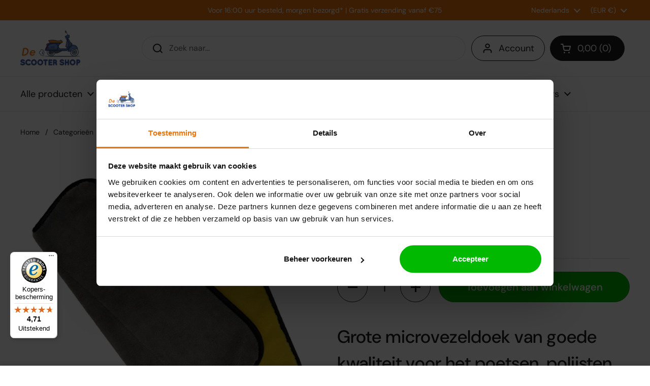

--- FILE ---
content_type: text/html; charset=UTF-8
request_url: https://www.googletagmanager.com/ns.html?id=GTM-MM4H6M4
body_size: 32
content:
<!DOCTYPE html>


<html lang=en>
<head>
  <meta charset=utf-8>
  <title>ns</title>
</head>
<body>
  

  

  
  

  

  

  

  

  

  

  

  

  

  

  

  

  

  







































<img height="1" width="1" style="border-style:none;" alt="" src="//www.googleadservices.com/pagead/conversion/743375911/?url=https%3A%2F%2Fscooterproducten.com%2Fproducts%2Fpoetsdoek-microvezel&amp;guid=ON&amp;script=0&amp;data="/>













































</body></html>


--- FILE ---
content_type: text/css
request_url: https://scooterproducten.com/cdn/shop/t/4/assets/section-footer.css?v=159196027154887086731738406128
body_size: -26
content:
.main-footer{margin-top:var(--container-vertical-space);border-top:1px solid var(--color-borders-footer);background:var(--color-background-footer);color:var(--color-text-footer)}.main-footer a{color:var(--color-text-footer);transition:all .1s linear}.no-touchevents .main-footer a:hover{color:var(--color-accent-footer)}.main-footer .social-icons{margin-bottom:1rem}.main-footer .social-icons svg *{fill:var(--color-text-footer);transition:all .1s linear}.no-touchevents .main-footer .social-icons a:hover svg *{fill:var(--color-accent-footer)}.main-footer .localization-form__item-text{color:var(--color-text-footer)}.main-footer .localization-form__item-symbol svg path{fill:var(--color-text-footer)}.main-footer .footer-item__menu span{display:block;margin-bottom:.3125rem}.main-footer .footer-item__content>:last-child{margin-bottom:0}.shop-login-button{display:block;margin-top:1.125rem}.footer-bottom>div{display:flex;justify-content:space-between}@media screen and (max-width: 767px){.footer-bottom>div{flex-direction:column}.footer-bottom>div .localization-form{margin-inline-start:-.9375rem;margin-top:.625rem}}.footer-top+.footer-bottom{border-top:1px solid var(--color-borders-footer)}.footer-item__icons{display:flex;flex-wrap:wrap;gap:.3125rem}.footer-item__icons img{border-radius:2px}.footer-item__newsletter input{padding-inline-end:2.5rem}.footer-item__newsletter button[type=submit]{top:var(--gutter-small);position:absolute;width:50px;height:calc(100% - var(--gutter-small));padding-top:9px}html[dir=rtl] .footer-item__newsletter button[type=submit]{left:0}html[dir=ltr] .footer-item__newsletter button[type=submit]{right:0}.no-touchevents .footer-item__newsletter button[type=submit]:hover svg{opacity:1}.footer-item__newsletter button[type=submit] svg{width:65%;height:65%;opacity:.66;transition:all .1s linear}.footer-item__newsletter button[type=submit] svg path{stroke:var(--color-text-footer)}
/*# sourceMappingURL=/cdn/shop/t/4/assets/section-footer.css.map?v=159196027154887086731738406128 */


--- FILE ---
content_type: text/css
request_url: https://scooterproducten.com/cdn/shop/t/4/assets/component-modal.css?v=82533514829304341441738406128
body_size: -210
content:
.modal{position:fixed;width:100%;height:100%;top:0;z-index:1000;background:#000000b3;display:flex;align-items:center;justify-content:center;opacity:0;visibility:hidden;transition:all .25s linear}html[dir=rtl] .modal{right:0}html[dir=ltr] .modal{left:0}.modal.active{opacity:1;visibility:visible}.modal .section-heading{margin-top:-.625rem;margin-bottom:1.25rem}.modal-background{position:absolute;top:0;width:100%;height:100%;z-index:1}html[dir=rtl] .modal-background{right:0}html[dir=ltr] .modal-background{left:0}.modal-content{position:relative;top:0;background:var(--color-background-main);color:var(--color-text-main);transform:translateY(50px);padding:calc(var(--gutter-large) * .4) calc(var(--gutter-large) * .75) calc(var(--gutter-large) * .6);opacity:0;visibility:hidden;transition:all .3s linear 50ms;z-index:9;overflow-y:auto;max-height:calc(100vh - (var(--gutter-large) * 2));pointer-events:none}html[dir=rtl] .modal-content{right:0}html[dir=ltr] .modal-content{left:0}.modal-content interactive-map{z-index:0}.modal-content interactive-map .map-object *{border-radius:0!important}modal-box.active .modal-content{pointer-events:all;opacity:1;visibility:visible;transform:translateY(0)}.modal--product .modal-content{padding:calc(var(--gutter-large) * .75)}.modal-heading{display:flex;align-items:center;justify-content:space-between;width:100%;margin-bottom:calc(var(--gutter-large) * .3)}.modal-close{cursor:pointer;width:2.75rem;height:2.75rem;margin-inline-end:-.75rem;display:flex;align-items:center;justify-content:center}.modal-close path{stroke:var(--color-text-main)}@media screen and (max-width: 767px){.modal{height:var(--window-height)}.modal>div{padding:0;height:100%}.modal-content{max-height:none;height:100%}.modal .store-selector-map{width:calc(100% + (var(--gutter-large) * 1.5));margin-inline-start:calc(var(--gutter-large) * -.75)}.modal .store-selector-map .map-object{border-radius:0}}
/*# sourceMappingURL=/cdn/shop/t/4/assets/component-modal.css.map?v=82533514829304341441738406128 */


--- FILE ---
content_type: text/javascript
request_url: https://cdn.shopify.com/extensions/80064aca-cf61-41d4-be8a-1259866848d6/taggrs-server-side-tracking-159/assets/enable_gtm.js
body_size: -329
content:
export const setup_gtm = (config) => {
    const gTag = config.gTag ?? '';

    let trackingdomain = "https://www.googletagmanager.com";
    if (config.trackingDomain !== undefined && config.trackingDomain !== "")
        trackingdomain = config.trackingDomain;

    const noscript = document.createElement("noscript");
    const iframe = document.createElement('iframe');

    if (!trackingdomain.includes("https://")) {
        trackingdomain = "https://" + trackingdomain;
    }

    iframe.src = trackingdomain + '/ns.html?id=' + gTag;
    iframe.height = '0';
    iframe.width = '0';
    iframe.style.display = 'none';
    iframe.style.visibility = 'hidden';
    noscript.appendChild(iframe);
    document.querySelector("html").appendChild(noscript);

    eval("(function(w,d,s,l,i){w[l]=w[l]||[];w[l].push({'gtm.start': new Date().getTime(),event:'gtm.js'});var f=d.getElementsByTagName(s)[0], j=d.createElement(s),dl=l!='dataLayer'?'&l='+l:'';j.async=true;j.src= '" + trackingdomain + "/gtm.js?id='+i+dl;f.parentNode.insertBefore(j,f); })(window,document,'script','dataLayer','" + gTag + "');");
}


--- FILE ---
content_type: application/x-javascript; charset=utf-8
request_url: https://consent.cookiebot.com/f6d0bf90-fcee-466f-a567-858c1c3a1fe1/cc.js?renew=false&referer=scooterproducten.com&dnt=false&init=false
body_size: 505679
content:
// 2.102.0 - 2025-11-18T09:58:04.630Z
!function(){var PromotionBannerHTMLTemplate='<a href="[#PROMOTIONBANNER_URL#]" target="_blank" aria-label="[#PROMOTIONBANNER_ARIA_LABEL#]" rel="noopener nofollow" class="CybotCookiebotDialogPromotionBanner"><div><strong>[#PROMOTIONBANNER_TITLE#]</strong><p>[#PROMOTIONBANNER_BODY#]</p></div><div class="CybotCookiebotDialogPromotionBannerButtonsWrapper"><button class="CybotCookiebotDialogPromotionBannerInstallButton">[#PROMOTIONBANNER_ICON#] [#PROMOTIONBANNER_CTA#]</button> <button id="CybotCookiebotDialogPromotionBannerCloseButton"><svg xmlns="http://www.w3.org/2000/svg" width="14" height="14" viewBox="0 0 14 14"><path d="M14 1.41L12.59 0L7 5.59L1.41 0L0 1.41L5.59 7L0 12.59L1.41 14L7 8.41L12.59 14L14 12.59L8.41 7L14 1.41Z"/></svg></button></div></a>';function onNewTab(document,dialog){for(var scrollAreas=document.querySelectorAll(".CybotCookiebotScrollArea, .CybotCookiebotScrollAreaSide"),i=0;i<scrollAreas.length;i++){var el=scrollAreas[i],eventElement=el.classList.contains("CybotCookiebotScrollAreaSide")?el.querySelector("ul"):el;null!==eventElement.offsetParent&&calcFadeState(eventElement,!0,dialog)}}function onHeightTriggerClick(e,document,dialog){e.preventDefault();var el=document.querySelector(".CybotCookiebotScrollContainer.CybotCookiebotDialogActive .CybotCookiebotScrollArea");calcFadeState(el,!0,dialog)}function setFaderState(fader,isActive){var scrollArea=fader&&fader.parentElement;isActive&&fader&&!fader.classList.contains("CybotCookiebotDialogActive")?(fader.classList.add("CybotCookiebotDialogActive"),!scrollArea||"CybotCookiebotDialogBodyContent"!==scrollArea.id&&"CybotCookiebotDialogDetailBodyContentTextAbout"!==scrollArea.id||scrollArea.removeAttribute("tabindex")):!isActive&&fader&&fader.classList.contains("CybotCookiebotDialogActive")&&fader.classList.remove("CybotCookiebotDialogActive")}function calcFadeState(element,isFadeDisabled,dialog){var parentNode=element.parentNode,isSideDirection=parentNode.classList.contains("CybotCookiebotScrollAreaSide"),fader=element.querySelector(".CybotCookiebotFader"),faderLeft=parentNode.querySelector(".CybotCookiebotFaderLeft"),faderRight=parentNode.querySelector(".CybotCookiebotFaderRight");if(isFadeDisabled&&(dialog.setVisibility(fader,"hide"),dialog.setVisibility(faderLeft,"hide"),dialog.setVisibility(faderRight,"hide")),isSideDirection){var scrolledToLeft=Math.round(element.scrollLeft)<=0,scrolledToRight=element.scrollWidth-element.clientWidth-Math.round(element.scrollLeft)<=5;setFaderState(faderLeft,!scrolledToLeft),setFaderState(faderRight,!scrolledToRight)}else{var scrolledToBottom=Math.round(element.scrollTop+1)>=element.scrollHeight-element.offsetHeight;setFaderState(fader,!scrolledToBottom)}isFadeDisabled&&(dialog.setVisibility(fader,"show"),dialog.setVisibility(faderLeft,"show"),dialog.setVisibility(faderRight,"show"))}function setEventListeners(window,document,dialog){window.addEventListener("resize",function(){onNewTab(document,dialog)},!1);for(var scrollElements=document.querySelectorAll(".CybotCookiebotScrollArea, .CybotCookiebotScrollAreaSide ul"),_loop_1=function(i){var scrollElement=scrollElements[i];scrollElements[i].addEventListener("scroll",function(){calcFadeState(scrollElement,!1,dialog)},!1)},i=0;i<scrollElements.length;i++)_loop_1(i);for(var navItemsArray=[".CybotCookiebotDialogNavItem","#CybotCookiebotDialogBodyContentTextShowIABVendors","#CybotCookiebotDialogBodyContentTextToggleDetails","#CybotCookiebotDialogBodyEdgeMoreDetailsLink"],navItemsClasses=navItemsArray.join(","),navItems=document.querySelectorAll(navItemsClasses),j=0;j<navItems.length;j++)navItems[j].addEventListener("click",function(){onNewTab(document,dialog)});for(var contentHeightTriggerClasesArray=["#CybotCookiebotDialogBodyLevelButtonCustomize",".CybotCookiebotDialogDetailBodyContentCookieContainerButton",".CybotCookiebotDialogDetailBodyContentCookieProvider",".CybotExpandLink",".CybotCookiebotDialogDetailBodyContentIABv2Tab","#CybotCookiebotDialogBodyEdgeMoreDetails"],contentHeightTriggersClasses=contentHeightTriggerClasesArray.join(","),contentHeightTriggers=document.querySelectorAll(contentHeightTriggersClasses),k=0;k<contentHeightTriggers.length;k++)contentHeightTriggers[k].addEventListener("click",function(e){onHeightTriggerClick(e,document,dialog)},!1)}function getFaderRgbaValue(hex,opacity){var result=/^#?([a-f\d]{2})([a-f\d]{2})([a-f\d]{2})$/i.exec(hex);if(result){var values={r:parseInt(result[1],16),g:parseInt(result[2],16),b:parseInt(result[3],16)};return"rgba("+values.r+","+values.g+","+values.b+", "+opacity+")"}return"rgba(255, 255, 255, 0.8)"}function setFaderColors(document,dialog){for(var faders=document.getElementsByClassName("CybotCookiebotFader"),rgbTransitionColor=getFaderRgbaValue(dialog.customColors.background,"0.8"),transparentColor=getFaderRgbaValue(dialog.customColors.background,"0"),i=0;i<faders.length;i++){var currentFader=faders[i],direction="to top";currentFader.classList.contains("CybotCookiebotFaderLeft")?direction="to right":currentFader.classList.contains("CybotCookiebotFaderRight")&&(direction="to left"),currentFader.style.backgroundImage="linear-gradient("+direction+","+dialog.customColors.background+","+rgbTransitionColor+", "+transparentColor+")"}}function initContentFader(window,document,dialog){setFaderColors(document,dialog),setEventListeners(window,document,dialog),onNewTab(document,dialog)}var IconChrome='<svg xmlns="http://www.w3.org/2000/svg" width="27" height="28" viewBox="0 0 27 28" fill="none"><g clip-path="url(#clip0_107_20472)"><path d="M26.8332 14C26.8332 21.3626 20.8625 27.3333 13.4998 27.3333C6.13717 27.3333 0.166504 21.3626 0.166504 14C0.166504 6.63729 6.13717 0.666626 13.4998 0.666626C20.8625 0.666626 26.8332 6.63729 26.8332 14Z" fill="#4CAF50"/><path d="M13.5 0.666626V14L18.8333 16.6666L12.938 27.3333C13.1493 27.3333 13.2887 27.3333 13.5 27.3333C20.8687 27.3333 26.8333 21.3686 26.8333 14C26.8333 6.63129 20.8687 0.666626 13.5 0.666626Z" fill="#FFC107"/><path d="M26.8332 14C26.8332 21.3626 20.8625 27.3333 13.4998 27.3333C6.13717 27.3333 0.166504 21.3626 0.166504 14C0.166504 6.63729 6.13717 0.666626 13.4998 0.666626C20.8625 0.666626 26.8332 6.63729 26.8332 14Z" fill="#4CAF50"/><path d="M13.5 0.666626V14L18.8333 16.6666L12.938 27.3333C13.1493 27.3333 13.2887 27.3333 13.5 27.3333C20.8687 27.3333 26.8333 21.3686 26.8333 14C26.8333 6.63129 20.8687 0.666626 13.5 0.666626Z" fill="#FFC107"/><path d="M25.3931 7.99996H13.4998V16.6666L11.4998 16L2.2731 6.83996H2.25977C4.61977 3.12663 8.7731 0.666626 13.4998 0.666626C18.6998 0.666626 23.1998 3.65329 25.3931 7.99996Z" fill="#F44336"/><path d="M2.27197 6.84265L8.16731 16.7507L11.5 16L2.27197 6.84265Z" fill="#DD2C00"/><path d="M12.938 27.3333L18.894 16.6273L16.1667 14.6666L12.938 27.3333Z" fill="#558B2F"/><path d="M25.4099 8H13.4999L12.4473 11.0533L25.4099 8Z" fill="#F9A825"/><path d="M19.5 14C19.5 17.3127 16.8127 20 13.5 20C10.1873 20 7.5 17.3127 7.5 14C7.5 10.6873 10.1873 8 13.5 8C16.8127 8 19.5 10.6873 19.5 14Z" fill="white"/><path d="M18.1668 14C18.1668 16.578 16.0782 18.6667 13.5002 18.6667C10.9222 18.6667 8.8335 16.578 8.8335 14C8.8335 11.422 10.9222 9.33337 13.5002 9.33337C16.0782 9.33337 18.1668 11.422 18.1668 14Z" fill="#2196F3"/></g><defs><clipPath id="clip0_107_20472"><rect width="27" height="28" fill="white"/></clipPath></defs></svg>',IconFirefox='<svg width="28" height="28" viewBox="0 0 28 28" fill="none" xmlns="http://www.w3.org/2000/svg"><path d="M25.9003 9.47685C25.3213 8.08368 24.1468 6.57945 23.2271 6.10394C23.883 7.37399 24.3382 8.73794 24.5766 10.1473L24.579 10.1697C23.0724 6.4151 20.5185 4.89884 18.4315 1.60158C18.3259 1.43482 18.2204 1.26772 18.1175 1.09134C18.0588 0.990601 18.0116 0.899832 17.9707 0.816282C17.8842 0.648687 17.8175 0.471567 17.772 0.288513C17.7721 0.280066 17.769 0.271893 17.7634 0.265551C17.7579 0.25921 17.7501 0.255145 17.7417 0.254131C17.7335 0.251878 17.7249 0.251878 17.7167 0.254131C17.7149 0.254131 17.7122 0.257226 17.7101 0.257913C17.7081 0.258601 17.7036 0.261695 17.7005 0.263071L17.7056 0.254131C14.3585 2.21392 13.2222 5.84126 13.119 7.65665C11.7819 7.74832 10.5034 8.2409 9.45045 9.07011C9.34063 8.97709 9.22585 8.89009 9.10662 8.80949C8.80302 7.74671 8.79008 6.62194 9.06915 5.55245C7.83993 6.14788 6.74771 6.99202 5.86162 8.03142H5.85543C5.32732 7.36199 5.36445 5.15465 5.39471 4.69358C5.23847 4.75637 5.08933 4.83555 4.9498 4.92979C4.48358 5.26252 4.04775 5.63588 3.64739 6.04549C3.19117 6.50804 2.77449 7.00799 2.40172 7.54009V7.54216V7.53975C1.5451 8.754 0.937446 10.1259 0.61384 11.5762L0.595962 11.6643C0.570862 11.7815 0.480437 12.3687 0.464965 12.4963C0.464965 12.5063 0.462902 12.5156 0.46187 12.5255C0.345228 13.1318 0.272948 13.7458 0.245605 14.3626V14.4313C0.251495 17.7659 1.5073 20.9771 3.76511 23.4311C6.02291 25.885 9.11866 27.4033 12.4412 27.6863C15.7638 27.9693 19.0717 26.9964 21.712 24.9597C24.3523 22.9229 26.1331 19.9703 26.7028 16.6848C26.7252 16.5129 26.7434 16.3427 26.7633 16.169C27.0378 13.9004 26.7407 11.5992 25.899 9.47479L25.9003 9.47685ZM10.5417 19.9085C10.604 19.9384 10.6624 19.9707 10.7264 19.9992L10.7357 20.0051C10.671 19.9741 10.6064 19.9419 10.5417 19.9085ZM24.5794 10.1734V10.1607L24.5818 10.1748L24.5794 10.1734Z" fill="url(#paint0_linear_627_1132)"/><path d="M25.9003 9.47691C25.3213 8.08374 24.1468 6.57951 23.227 6.104C23.8829 7.37405 24.3381 8.738 24.5765 10.1474V10.1601L24.579 10.1742C25.6062 13.1136 25.4577 16.3362 24.1643 19.1686C22.637 22.4456 18.9416 25.8044 13.1551 25.6394C6.90437 25.4623 1.39632 20.8224 0.368285 14.747C0.180902 13.7888 0.368285 13.303 0.462493 12.5242C0.333989 13.1291 0.262277 13.7447 0.248291 14.363V14.4318C0.25418 17.7663 1.50998 20.9776 3.76779 23.4315C6.0256 25.8854 9.12134 27.4037 12.4439 27.6867C15.7665 27.9697 19.0744 26.9968 21.7147 24.9601C24.355 22.9233 26.1358 19.9707 26.7055 16.6852C26.7279 16.5133 26.7461 16.3431 26.766 16.1694C27.0405 13.9009 26.7434 11.5996 25.9016 9.47519L25.9003 9.47691Z" fill="url(#paint1_radial_627_1132)"/><path d="M25.9003 9.47691C25.3213 8.08374 24.1468 6.57951 23.227 6.104C23.8829 7.37405 24.3381 8.738 24.5765 10.1474V10.1601L24.579 10.1742C25.6062 13.1136 25.4577 16.3362 24.1643 19.1686C22.637 22.4456 18.9416 25.8044 13.1551 25.6394C6.90437 25.4623 1.39632 20.8224 0.368285 14.747C0.180902 13.7888 0.368285 13.303 0.462493 12.5242C0.333989 13.1291 0.262277 13.7447 0.248291 14.363V14.4318C0.25418 17.7663 1.50998 20.9776 3.76779 23.4315C6.0256 25.8854 9.12134 27.4037 12.4439 27.6867C15.7665 27.9697 19.0744 26.9968 21.7147 24.9601C24.355 22.9233 26.1358 19.9707 26.7055 16.6852C26.7279 16.5133 26.7461 16.3431 26.766 16.1694C27.0405 13.9009 26.7434 11.5996 25.9016 9.47519L25.9003 9.47691Z" fill="url(#paint2_radial_627_1132)"/><path d="M19.4226 11.0411C19.4515 11.0614 19.4783 11.0817 19.5055 11.102C19.1708 10.5084 18.7541 9.96502 18.2677 9.48774C14.1246 5.34467 17.1823 0.50707 17.6977 0.259517L17.7028 0.251953C14.3557 2.21175 13.2194 5.83908 13.1162 7.65447C13.2716 7.64381 13.4257 7.63075 13.5845 7.63075C14.772 7.63305 15.9377 7.94974 16.9632 8.54863C17.9886 9.14753 18.8372 10.0073 19.4226 11.0404V11.0411Z" fill="url(#paint3_radial_627_1132)"/><path d="M13.5914 11.8698C13.5694 12.2013 12.3983 13.3445 11.9889 13.3445C8.19992 13.3445 7.58447 15.6367 7.58447 15.6367C7.75226 17.567 9.0973 19.1575 10.7232 19.9964C10.7975 20.0349 10.8728 20.0697 10.9481 20.1037C11.0785 20.1615 11.2089 20.2149 11.3394 20.2639C11.8974 20.4614 12.4818 20.5741 13.0733 20.5985C19.7159 20.91 21.0018 12.6561 16.2086 10.2597C17.3393 10.1126 18.4843 10.3906 19.4216 11.0398C18.8362 10.0066 17.9876 9.14691 16.9622 8.54801C15.9367 7.94912 14.771 7.63242 13.5835 7.63013C13.4253 7.63013 13.2706 7.64319 13.1152 7.65385C11.7781 7.74552 10.4996 8.2381 9.44662 9.06731C9.64982 9.23922 9.87915 9.46889 10.3622 9.94509C11.2665 10.8359 13.5856 11.7588 13.5907 11.8671L13.5914 11.8698Z" fill="url(#paint4_radial_627_1132)"/><path d="M13.5914 11.8698C13.5694 12.2013 12.3983 13.3445 11.9889 13.3445C8.19992 13.3445 7.58447 15.6367 7.58447 15.6367C7.75226 17.567 9.0973 19.1575 10.7232 19.9964C10.7975 20.0349 10.8728 20.0697 10.9481 20.1037C11.0785 20.1615 11.2089 20.2149 11.3394 20.2639C11.8974 20.4614 12.4818 20.5741 13.0733 20.5985C19.7159 20.91 21.0018 12.6561 16.2086 10.2597C17.3393 10.1126 18.4843 10.3906 19.4216 11.0398C18.8362 10.0066 17.9876 9.14691 16.9622 8.54801C15.9367 7.94912 14.771 7.63242 13.5835 7.63013C13.4253 7.63013 13.2706 7.64319 13.1152 7.65385C11.7781 7.74552 10.4996 8.2381 9.44662 9.06731C9.64982 9.23922 9.87915 9.46889 10.3622 9.94509C11.2665 10.8359 13.5856 11.7588 13.5907 11.8671L13.5914 11.8698Z" fill="url(#paint5_radial_627_1132)"/><path d="M8.82615 8.62745C8.93411 8.69621 9.02316 8.75604 9.10121 8.81002C8.79761 7.74723 8.78466 6.62247 9.06373 5.55298C7.83451 6.14841 6.74229 6.99254 5.8562 8.03195C5.92118 8.03023 7.85416 7.9955 8.82615 8.62745Z" fill="url(#paint6_radial_627_1132)"/><path d="M0.36588 14.7477C1.39426 20.823 6.90196 25.4646 13.1527 25.64C18.9392 25.8036 22.6353 22.4445 24.1619 19.1692C25.4553 16.3368 25.6038 13.1142 24.5765 10.1748V10.1621C24.5765 10.1521 24.5745 10.1463 24.5765 10.1494L24.579 10.1717C25.0517 13.2582 23.4818 16.2471 21.0273 18.2722L21.0197 18.2894C16.2371 22.1849 11.6608 20.6391 10.7359 20.0085C10.6713 19.9776 10.6067 19.9454 10.542 19.9119C7.75396 18.5792 6.60181 16.0404 6.84936 13.8606C6.18753 13.8704 5.53708 13.688 4.97681 13.3356C4.41653 12.9831 3.97049 12.4758 3.69272 11.875C4.42465 11.4266 5.2592 11.1732 6.11685 11.1388C6.9745 11.1043 7.82669 11.2901 8.5922 11.6783C10.1701 12.3946 11.9656 12.4652 13.5948 11.875C13.5897 11.7667 11.2706 10.8435 10.3663 9.95304C9.88326 9.47684 9.65393 9.24751 9.45073 9.07526C9.34091 8.98224 9.22613 8.89524 9.1069 8.81464C9.02782 8.76066 8.93877 8.70221 8.83184 8.63207C7.85985 8.00012 5.92688 8.03485 5.86293 8.03657H5.85674C5.32863 7.36714 5.36576 5.1598 5.39602 4.69873C5.23978 4.76152 5.09065 4.8407 4.95111 4.93494C4.48489 5.26767 4.04906 5.64103 3.64871 6.05064C3.19085 6.51189 2.77244 7.01069 2.39788 7.54181C1.54125 8.75606 0.9336 10.1276 0.609994 11.578C0.603462 11.6051 0.130017 13.6749 0.363473 14.7483L0.36588 14.7477Z" fill="url(#paint7_radial_627_1132)"/><path d="M18.2673 9.48711C18.7538 9.96492 19.1705 10.5089 19.5051 11.1031C19.5783 11.1584 19.6468 11.2134 19.7049 11.2667C22.726 14.0517 21.1431 17.9885 21.0251 18.267C23.4794 16.245 25.0479 13.254 24.5768 10.1665C23.0695 6.40851 20.5128 4.89225 18.4293 1.59498C18.3237 1.42823 18.2182 1.26113 18.1154 1.08475C18.0566 0.984009 18.0095 0.89324 17.9686 0.809691C17.882 0.642095 17.8153 0.464975 17.7698 0.281922C17.7699 0.273475 17.7668 0.265301 17.7613 0.258959C17.7557 0.252618 17.748 0.248553 17.7396 0.247539C17.7314 0.245286 17.7227 0.245286 17.7145 0.247539C17.7128 0.247539 17.71 0.250634 17.7079 0.251321C17.7059 0.252009 17.7014 0.255103 17.6983 0.256479C17.1829 0.500937 14.126 5.34163 18.2691 9.48126L18.2673 9.48711Z" fill="url(#paint8_radial_627_1132)"/><path d="M19.7046 11.2682C19.6465 11.2149 19.5781 11.1599 19.5049 11.1046C19.4777 11.0843 19.4509 11.064 19.422 11.0437C18.4847 10.3945 17.3397 10.1164 16.209 10.2636C21.0019 12.66 19.716 20.9118 13.0737 20.6023C12.4822 20.578 11.8978 20.4653 11.3398 20.2678C11.2093 20.219 11.0789 20.1656 10.9485 20.1076C10.8732 20.0732 10.7979 20.0388 10.7236 20.0003L10.7329 20.0061C11.6592 20.6384 16.2341 22.1832 21.0167 18.287L21.0242 18.2698C21.1435 17.9913 22.7265 14.0546 19.704 11.2696L19.7046 11.2682Z" fill="url(#paint9_radial_627_1132)"/><path d="M7.58487 15.6347C7.58487 15.6347 8.19997 13.3424 11.9893 13.3424C12.3987 13.3424 13.5708 12.1992 13.5918 11.8677C11.9626 12.4579 10.1671 12.3873 8.58918 11.6711C7.82367 11.2828 6.97149 11.0971 6.11383 11.1315C5.25618 11.1659 4.42163 11.4194 3.6897 11.8677C3.96747 12.4685 4.41352 12.9759 4.97379 13.3283C5.53406 13.6807 6.18452 13.8631 6.84634 13.8533C6.59947 16.0321 7.75128 18.5706 10.539 19.9046C10.6012 19.9345 10.6597 19.9669 10.7236 19.9954C9.09632 19.1547 7.75266 17.5649 7.58487 15.6357V15.6347Z" fill="url(#paint10_radial_627_1132)"/><path d="M25.9004 9.47685C25.3214 8.08368 24.1469 6.57945 23.2272 6.10394C23.883 7.37399 24.3382 8.73794 24.5767 10.1473L24.5791 10.1697C23.0724 6.4151 20.5185 4.89884 18.4315 1.60158C18.3259 1.43482 18.2204 1.26772 18.1176 1.09134C18.0588 0.990601 18.0117 0.899832 17.9708 0.816282C17.8842 0.648687 17.8175 0.471567 17.772 0.288513C17.7721 0.280066 17.7691 0.271893 17.7635 0.265551C17.7579 0.25921 17.7502 0.255145 17.7418 0.254131C17.7336 0.251878 17.7249 0.251878 17.7167 0.254131C17.715 0.254131 17.7122 0.257226 17.7102 0.257913C17.7081 0.258601 17.7036 0.261695 17.7005 0.263071L17.7057 0.254131C14.3586 2.21392 13.2222 5.84126 13.1191 7.65665C13.2745 7.64599 13.4285 7.63293 13.5874 7.63293C14.7749 7.63522 15.9406 7.95192 16.9661 8.55081C17.9915 9.14971 18.8401 10.0094 19.4255 11.0426C18.4882 10.3934 17.3431 10.1154 16.2125 10.2625C21.0054 12.6589 19.7195 20.9107 13.0771 20.6013C12.4857 20.5769 11.9013 20.4642 11.3432 20.2667C11.2128 20.2179 11.0824 20.1645 10.952 20.1065C10.8767 20.0721 10.8014 20.0377 10.7271 19.9992L10.7364 20.0051C10.6718 19.9741 10.6071 19.9419 10.5425 19.9085C10.6047 19.9384 10.6632 19.9707 10.7271 19.9992C9.09979 19.1582 7.75613 17.5684 7.58834 15.6395C7.58834 15.6395 8.20344 13.3473 11.9927 13.3473C12.4022 13.3473 13.5743 12.2041 13.5953 11.8726C13.5901 11.7643 11.271 10.8411 10.3668 9.95064C9.88371 9.47444 9.65438 9.24511 9.45118 9.07286C9.34136 8.97984 9.22659 8.89284 9.10736 8.81224C8.80376 7.74946 8.79081 6.62469 9.06988 5.5552C7.84066 6.15063 6.74844 6.99477 5.86235 8.03417H5.85616C5.32805 7.36474 5.36518 5.1574 5.39544 4.69633C5.2392 4.75912 5.09007 4.8383 4.95053 4.93254C4.48432 5.26527 4.04848 5.63863 3.64813 6.04824C3.1919 6.51079 2.77522 7.01074 2.40245 7.54284C1.54583 8.7571 0.938178 10.1286 0.614573 11.579L0.596694 11.667C0.571595 11.7842 0.459165 12.3798 0.443005 12.5077C0.340168 13.1224 0.274493 13.7427 0.246338 14.3653V14.4341C0.252227 17.7687 1.50803 20.9799 3.76584 23.4338C6.02365 25.8878 9.11939 27.4061 12.442 27.6891C15.7645 27.9721 19.0724 26.9992 21.7127 24.9624C24.353 22.9257 26.1338 19.9731 26.7036 16.6875C26.7259 16.5156 26.7441 16.3454 26.7641 16.1718C27.0385 13.9032 26.7414 11.602 25.8997 9.47754L25.9004 9.47685Z" fill="url(#paint11_linear_627_1132)"/><defs><linearGradient id="paint0_linear_627_1132" x1="24.1365" y1="4.51064" x2="2.01389" y2="25.8552" gradientUnits="userSpaceOnUse"><stop offset="0.048" stop-color="#FFF44F"/><stop offset="0.111" stop-color="#FFE847"/><stop offset="0.225" stop-color="#FFC830"/><stop offset="0.368" stop-color="#FF980E"/><stop offset="0.401" stop-color="#FF8B16"/><stop offset="0.462" stop-color="#FF672A"/><stop offset="0.534" stop-color="#FF3647"/><stop offset="0.705" stop-color="#E31587"/></linearGradient><radialGradient id="paint1_radial_627_1132" cx="0" cy="0" r="1" gradientUnits="userSpaceOnUse" gradientTransform="translate(23.2803 3.34654) scale(27.7809 27.7809)"><stop offset="0.129" stop-color="#FFBD4F"/><stop offset="0.186" stop-color="#FFAC31"/><stop offset="0.247" stop-color="#FF9D17"/><stop offset="0.283" stop-color="#FF980E"/><stop offset="0.403" stop-color="#FF563B"/><stop offset="0.467" stop-color="#FF3750"/><stop offset="0.71" stop-color="#F5156C"/><stop offset="0.782" stop-color="#EB0878"/><stop offset="0.86" stop-color="#E50080"/></radialGradient><radialGradient id="paint2_radial_627_1132" cx="0" cy="0" r="1" gradientUnits="userSpaceOnUse" gradientTransform="translate(12.9656 14.6927) scale(27.7809 27.7809)"><stop offset="0.3" stop-color="#960E18"/><stop offset="0.351" stop-color="#B11927" stop-opacity="0.74"/><stop offset="0.435" stop-color="#DB293D" stop-opacity="0.343"/><stop offset="0.497" stop-color="#F5334B" stop-opacity="0.094"/><stop offset="0.53" stop-color="#FF3750" stop-opacity="0"/></radialGradient><radialGradient id="paint3_radial_627_1132" cx="0" cy="0" r="1" gradientUnits="userSpaceOnUse" gradientTransform="translate(16.4039 -2.84246) scale(20.124 20.124)"><stop offset="0.132" stop-color="#FFF44F"/><stop offset="0.252" stop-color="#FFDC3E"/><stop offset="0.506" stop-color="#FF9D12"/><stop offset="0.526" stop-color="#FF980E"/></radialGradient><radialGradient id="paint4_radial_627_1132" cx="0" cy="0" r="1" gradientUnits="userSpaceOnUse" gradientTransform="translate(9.87124 21.9129) scale(13.2269 13.2269)"><stop offset="0.353" stop-color="#3A8EE6"/><stop offset="0.472" stop-color="#5C79F0"/><stop offset="0.669" stop-color="#9059FF"/><stop offset="1" stop-color="#C139E6"/></radialGradient><radialGradient id="paint5_radial_627_1132" cx="0" cy="0" r="1" gradientUnits="userSpaceOnUse" gradientTransform="translate(14.3093 12.3078) rotate(-13.5916) scale(7.01403 8.21168)"><stop offset="0.206" stop-color="#9059FF" stop-opacity="0"/><stop offset="0.278" stop-color="#8C4FF3" stop-opacity="0.064"/><stop offset="0.747" stop-color="#7716A8" stop-opacity="0.45"/><stop offset="0.975" stop-color="#6E008B" stop-opacity="0.6"/></radialGradient><radialGradient id="paint6_radial_627_1132" cx="0" cy="0" r="1" gradientUnits="userSpaceOnUse" gradientTransform="translate(12.622 2.31485) scale(9.51703 9.51703)"><stop stop-color="#FFE226"/><stop offset="0.121" stop-color="#FFDB27"/><stop offset="0.295" stop-color="#FFC82A"/><stop offset="0.502" stop-color="#FFA930"/><stop offset="0.732" stop-color="#FF7E37"/><stop offset="0.792" stop-color="#FF7139"/></radialGradient><radialGradient id="paint7_radial_627_1132" cx="0" cy="0" r="1" gradientUnits="userSpaceOnUse" gradientTransform="translate(20.1859 -3.87382) scale(40.6055 40.6055)"><stop offset="0.113" stop-color="#FFF44F"/><stop offset="0.456" stop-color="#FF980E"/><stop offset="0.622" stop-color="#FF5634"/><stop offset="0.716" stop-color="#FF3647"/><stop offset="0.904" stop-color="#E31587"/></radialGradient><radialGradient id="paint8_radial_627_1132" cx="0" cy="0" r="1" gradientUnits="userSpaceOnUse" gradientTransform="translate(16.8109 -1.62252) rotate(83.976) scale(29.7563 19.5288)"><stop stop-color="#FFF44F"/><stop offset="0.06" stop-color="#FFE847"/><stop offset="0.168" stop-color="#FFC830"/><stop offset="0.304" stop-color="#FF980E"/><stop offset="0.356" stop-color="#FF8B16"/><stop offset="0.455" stop-color="#FF672A"/><stop offset="0.57" stop-color="#FF3647"/><stop offset="0.737" stop-color="#E31587"/></radialGradient><radialGradient id="paint9_radial_627_1132" cx="0" cy="0" r="1" gradientUnits="userSpaceOnUse" gradientTransform="translate(12.6219 5.75329) scale(25.3467 25.3467)"><stop offset="0.137" stop-color="#FFF44F"/><stop offset="0.48" stop-color="#FF980E"/><stop offset="0.592" stop-color="#FF5634"/><stop offset="0.655" stop-color="#FF3647"/><stop offset="0.904" stop-color="#E31587"/></radialGradient><radialGradient id="paint10_radial_627_1132" cx="0" cy="0" r="1" gradientUnits="userSpaceOnUse" gradientTransform="translate(19.1545 7.12849) scale(27.7431)"><stop offset="0.094" stop-color="#FFF44F"/><stop offset="0.231" stop-color="#FFE141"/><stop offset="0.509" stop-color="#FFAF1E"/><stop offset="0.626" stop-color="#FF980E"/></radialGradient><linearGradient id="paint11_linear_627_1132" x1="23.8684" y1="4.39717" x2="5.04749" y2="23.2215" gradientUnits="userSpaceOnUse"><stop offset="0.167" stop-color="#FFF44F" stop-opacity="0.8"/><stop offset="0.266" stop-color="#FFF44F" stop-opacity="0.634"/><stop offset="0.489" stop-color="#FFF44F" stop-opacity="0.217"/><stop offset="0.6" stop-color="#FFF44F" stop-opacity="0"/></linearGradient></defs></svg>',IconEdge='<svg width="28" height="28" viewBox="0 0 28 28" fill="none" xmlns="http://www.w3.org/2000/svg"><g clip-path="url(#clip0_627_1125)"><path d="M25.2767 20.8359C24.9012 21.0311 24.514 21.2027 24.1173 21.35C22.8612 21.8175 21.531 22.0547 20.1907 22.05C15.0173 22.05 10.511 18.4953 10.511 13.9234C10.5178 13.3112 10.6875 12.7119 11.0028 12.1871C11.318 11.6623 11.7675 11.2309 12.3048 10.9375C7.62354 11.1344 6.42041 16.0125 6.42041 18.8672C6.42041 26.9609 13.8688 27.7703 15.4767 27.7703C16.3407 27.7703 17.6423 27.5188 18.4298 27.2672L18.572 27.2234C21.5857 26.1819 24.1549 24.1451 25.8563 21.4484C25.9058 21.3665 25.927 21.2706 25.9168 21.1755C25.9065 21.0803 25.8653 20.9911 25.7995 20.9216C25.7337 20.8521 25.647 20.8061 25.5525 20.7906C25.4581 20.7752 25.3612 20.7911 25.2767 20.8359Z" fill="url(#paint0_linear_627_1125)"/><path opacity="0.35" d="M25.2767 20.8359C24.9012 21.0311 24.514 21.2027 24.1173 21.35C22.8612 21.8175 21.531 22.0547 20.1907 22.05C15.0173 22.05 10.511 18.4953 10.511 13.9234C10.5178 13.3112 10.6875 12.7119 11.0028 12.1871C11.318 11.6623 11.7675 11.2309 12.3048 10.9375C7.62354 11.1344 6.42041 16.0125 6.42041 18.8672C6.42041 26.9609 13.8688 27.7703 15.4767 27.7703C16.3407 27.7703 17.6423 27.5188 18.4298 27.2672L18.572 27.2234C21.5857 26.1819 24.1549 24.1451 25.8563 21.4484C25.9058 21.3665 25.927 21.2706 25.9168 21.1755C25.9065 21.0803 25.8653 20.9911 25.7995 20.9216C25.7337 20.8521 25.647 20.8061 25.5525 20.7906C25.4581 20.7752 25.3612 20.7911 25.2767 20.8359Z" fill="url(#paint1_radial_627_1125)"/><path d="M11.5608 26.3922C10.5873 25.7876 9.74337 24.9957 9.07802 24.0625C8.31824 23.0226 7.79524 21.829 7.54574 20.5654C7.29623 19.3019 7.32627 17.9991 7.63373 16.7484C7.94119 15.4977 8.51863 14.3294 9.32553 13.3256C10.1324 12.3218 11.1492 11.5067 12.3046 10.9375C12.6546 10.7735 13.2343 10.4891 14.0108 10.5C14.5573 10.5043 15.0953 10.6348 15.583 10.8815C16.0706 11.1281 16.4946 11.4842 16.8218 11.9219C17.2619 12.5137 17.5031 13.2298 17.5108 13.9672C17.5108 13.9454 20.1905 5.26099 8.76083 5.26099C3.95927 5.26099 0.0108348 9.81099 0.0108348 13.8141C-0.00826372 15.9287 0.443826 18.021 1.33427 19.9391C2.79254 23.0443 5.34017 25.506 8.49356 26.8569C11.6469 28.2077 15.1866 28.3538 18.4405 27.2672C17.3005 27.6273 16.0959 27.7355 14.91 27.5844C13.7241 27.4334 12.5851 27.0266 11.5718 26.3922H11.5608Z" fill="url(#paint2_linear_627_1125)"/><path opacity="0.41" d="M11.5608 26.3922C10.5873 25.7876 9.74337 24.9957 9.07802 24.0625C8.31824 23.0226 7.79524 21.829 7.54574 20.5654C7.29623 19.3019 7.32627 17.9991 7.63373 16.7484C7.94119 15.4977 8.51863 14.3294 9.32553 13.3256C10.1324 12.3218 11.1492 11.5067 12.3046 10.9375C12.6546 10.7735 13.2343 10.4891 14.0108 10.5C14.5573 10.5043 15.0953 10.6348 15.583 10.8815C16.0706 11.1281 16.4946 11.4842 16.8218 11.9219C17.2619 12.5137 17.5031 13.2298 17.5108 13.9672C17.5108 13.9454 20.1905 5.26099 8.76083 5.26099C3.95927 5.26099 0.0108348 9.81099 0.0108348 13.8141C-0.00826372 15.9287 0.443826 18.021 1.33427 19.9391C2.79254 23.0443 5.34017 25.506 8.49356 26.8569C11.6469 28.2077 15.1866 28.3538 18.4405 27.2672C17.3005 27.6273 16.0959 27.7355 14.91 27.5844C13.7241 27.4334 12.5851 27.0266 11.5718 26.3922H11.5608Z" fill="url(#paint3_radial_627_1125)"/><path d="M16.6687 16.275C16.5703 16.3844 16.2969 16.5484 16.2969 16.8875C16.2969 17.1719 16.4828 17.4563 16.8219 17.6859C18.3859 18.7797 21.35 18.6266 21.3609 18.6266C22.5269 18.6258 23.6714 18.3123 24.675 17.7188C25.6854 17.1278 26.5238 16.2829 27.107 15.268C27.6903 14.2531 27.9981 13.1034 28 11.9328C28.0328 9.48281 27.125 7.85313 26.7641 7.13125C24.4344 2.60312 19.4359 6.8539e-08 14 6.8539e-08C10.3208 -0.000363734 6.78939 1.44758 4.16947 4.03066C1.54954 6.61374 0.0517383 10.1243 0 13.8031C0.0546875 9.81094 4.025 6.58437 8.75 6.58437C9.13281 6.58437 11.3203 6.61719 13.3438 7.67813C14.7653 8.38453 15.9425 9.50078 16.7234 10.8828C17.3906 12.0422 17.5109 13.5188 17.5109 14.1094C17.5109 14.7 17.2156 15.5641 16.6578 16.2859L16.6687 16.275Z" fill="url(#paint4_radial_627_1125)"/><path d="M16.6687 16.275C16.5703 16.3844 16.2969 16.5484 16.2969 16.8875C16.2969 17.1719 16.4828 17.4563 16.8219 17.6859C18.3859 18.7797 21.35 18.6266 21.3609 18.6266C22.5269 18.6258 23.6714 18.3123 24.675 17.7188C25.6854 17.1278 26.5238 16.2829 27.107 15.268C27.6903 14.2531 27.9981 13.1034 28 11.9328C28.0328 9.48281 27.125 7.85313 26.7641 7.13125C24.4344 2.60312 19.4359 6.8539e-08 14 6.8539e-08C10.3208 -0.000363734 6.78939 1.44758 4.16947 4.03066C1.54954 6.61374 0.0517383 10.1243 0 13.8031C0.0546875 9.81094 4.025 6.58437 8.75 6.58437C9.13281 6.58437 11.3203 6.61719 13.3438 7.67813C14.7653 8.38453 15.9425 9.50078 16.7234 10.8828C17.3906 12.0422 17.5109 13.5188 17.5109 14.1094C17.5109 14.7 17.2156 15.5641 16.6578 16.2859L16.6687 16.275Z" fill="url(#paint5_radial_627_1125)"/></g><defs><linearGradient id="paint0_linear_627_1125" x1="6.42041" y1="19.3594" x2="25.9329" y2="19.3594" gradientUnits="userSpaceOnUse"><stop stop-color="#0C59A4"/><stop offset="1" stop-color="#114A8B"/></linearGradient><radialGradient id="paint1_radial_627_1125" cx="0" cy="0" r="1" gradientUnits="userSpaceOnUse" gradientTransform="translate(17.1938 19.5065) scale(10.4344 9.91266)"><stop offset="0.7" stop-opacity="0"/><stop offset="0.9" stop-opacity="0.5"/><stop offset="1"/></radialGradient><linearGradient id="paint2_linear_627_1125" x1="16.7015" y1="10.8938" x2="4.52802" y2="24.161" gradientUnits="userSpaceOnUse"><stop stop-color="#1B9DE2"/><stop offset="0.2" stop-color="#1595DF"/><stop offset="0.7" stop-color="#0680D7"/><stop offset="1" stop-color="#0078D4"/></linearGradient><radialGradient id="paint3_radial_627_1125" cx="0" cy="0" r="1" gradientUnits="userSpaceOnUse" gradientTransform="translate(7.71685 21.7588) rotate(-81.3844) scale(15.6828 12.6702)"><stop offset="0.8" stop-opacity="0"/><stop offset="0.9" stop-opacity="0.5"/><stop offset="1"/></radialGradient><radialGradient id="paint4_radial_627_1125" cx="0" cy="0" r="1" gradientUnits="userSpaceOnUse" gradientTransform="translate(2.83172 5.17519) rotate(92.2906) scale(22.1552 47.186)"><stop stop-color="#35C1F1"/><stop offset="0.1" stop-color="#34C1ED"/><stop offset="0.2" stop-color="#2FC2DF"/><stop offset="0.3" stop-color="#2BC3D2"/><stop offset="0.7" stop-color="#36C752"/></radialGradient><radialGradient id="paint5_radial_627_1125" cx="0" cy="0" r="1" gradientUnits="userSpaceOnUse" gradientTransform="translate(26.2566 8.45469) rotate(73.7398) scale(10.6422 8.65423)"><stop stop-color="#66EB6E"/><stop offset="1" stop-color="#66EB6E" stop-opacity="0"/></radialGradient><clipPath id="clip0_627_1125"><rect width="28" height="28" fill="white"/></clipPath></defs></svg>',IconSafari='<svg width="28" height="28" viewBox="0 0 28 28" fill="none" xmlns="http://www.w3.org/2000/svg"><g clip-path="url(#clip0_627_1242)"><path opacity="0.53" d="M26.7707 15.3658C26.7707 16.9807 26.4404 18.5797 25.7987 20.0716C25.1569 21.5635 24.2163 22.9191 23.0305 24.061C21.8447 25.2028 20.4369 26.1086 18.8876 26.7266C17.3383 27.3445 15.6777 27.6626 14.0007 27.6626C12.3237 27.6626 10.6632 27.3445 9.11384 26.7266C7.56452 26.1086 6.15676 25.2028 4.97096 24.061C3.78516 22.9191 2.84452 21.5635 2.20277 20.0716C1.56102 18.5797 1.23071 16.9807 1.23071 15.3658C1.23071 12.1045 2.57612 8.97682 4.97096 6.67073C7.3658 4.36464 10.6139 3.06909 14.0007 3.06909C15.6777 3.06909 17.3383 3.38716 18.8876 4.00513C20.4369 4.6231 21.8447 5.52887 23.0305 6.67073C24.2163 7.81259 25.1569 9.16817 25.7987 10.6601C26.4404 12.152 26.7707 13.751 26.7707 15.3658Z" fill="black"/><path d="M27.2562 14.2801C27.2562 16.0209 26.9133 17.7447 26.2472 19.353C25.581 20.9613 24.6045 22.4227 23.3736 23.6536C22.1426 24.8846 20.6813 25.861 19.073 26.5272C17.4647 27.1934 15.7409 27.5363 14.0001 27.5363C10.4843 27.5363 7.11255 26.1396 4.62653 23.6536C2.14052 21.1676 0.743896 17.7958 0.743896 14.2801C0.743896 10.7643 2.14052 7.39258 4.62653 4.90657C7.11255 2.42056 10.4843 1.02393 14.0001 1.02393C15.7409 1.02393 17.4647 1.36681 19.073 2.03299C20.6813 2.69918 22.1426 3.67562 23.3736 4.90657C24.6045 6.13752 25.581 7.59886 26.2472 9.20718C26.9133 10.8155 27.2562 12.5393 27.2562 14.2801Z" fill="url(#paint0_linear_627_1242)" stroke="#CDCDCD" stroke-width="0.351543" stroke-linecap="round" stroke-linejoin="round"/><path d="M26.2173 14.2802C26.2173 17.5204 24.9301 20.628 22.6389 22.9192C20.3477 25.2104 17.2402 26.4976 13.9999 26.4976C10.7596 26.4976 7.65208 25.2104 5.36087 22.9192C3.06966 20.628 1.78247 17.5204 1.78247 14.2802C1.78247 11.0399 3.06966 7.93236 5.36087 5.64114C7.65208 3.34993 10.7596 2.06274 13.9999 2.06274C17.2402 2.06274 20.3477 3.34993 22.6389 5.64114C24.9301 7.93236 26.2173 11.0399 26.2173 14.2802Z" fill="url(#paint1_radial_627_1242)"/><path d="M14 2.69971C13.9013 2.69971 13.8219 2.77915 13.8219 2.87783V4.93244C13.8219 5.03112 13.9013 5.11056 14 5.11056C14.0987 5.11056 14.1781 5.03112 14.1781 4.93244V2.87783C14.1781 2.77915 14.0987 2.69971 14 2.69971ZM12.8347 2.77336C12.8229 2.77209 12.8108 2.77209 12.7985 2.77351C12.7003 2.78375 12.6296 2.87101 12.6398 2.96916L12.7296 3.82872C12.7398 3.92687 12.8271 3.99764 12.9253 3.98739C13.0234 3.97715 13.0942 3.88989 13.0839 3.79174L12.9942 2.93218C12.9852 2.8463 12.9173 2.78138 12.8347 2.77336ZM15.1735 2.7742C15.0909 2.78216 15.0229 2.84708 15.0139 2.93295L14.9235 3.79244C14.9131 3.89058 14.9839 3.97792 15.0821 3.98824C15.1802 3.99857 15.2675 3.92786 15.2778 3.82972L15.3682 2.97016C15.3785 2.87202 15.3077 2.78475 15.2096 2.77443C15.1973 2.77316 15.1853 2.77315 15.1735 2.7742ZM11.6377 2.94695C11.6258 2.94704 11.6138 2.94821 11.6017 2.95075C11.5052 2.97119 11.4439 3.06539 11.4643 3.16193L11.8898 5.17195C11.9103 5.2685 12.0045 5.32977 12.101 5.30933C12.1975 5.28889 12.2588 5.19477 12.2384 5.09823L11.8129 3.08813C11.795 3.00366 11.7206 2.9463 11.6377 2.94695ZM16.3704 2.94864C16.2874 2.94779 16.2131 3.00532 16.1951 3.08978L15.7682 5.09956C15.7476 5.1961 15.8089 5.29032 15.9054 5.31082C16.0019 5.33135 16.0961 5.27011 16.1167 5.1736L16.5436 3.16381C16.5642 3.06728 16.5029 2.97306 16.4064 2.95255C16.3943 2.95001 16.3823 2.94864 16.3704 2.94864ZM10.4953 3.26906C10.4722 3.26694 10.4484 3.26948 10.4249 3.27727C10.3311 3.30778 10.28 3.40782 10.3105 3.50167L10.5776 4.32364C10.6081 4.41749 10.7082 4.46852 10.8021 4.43803C10.8959 4.40752 10.9469 4.3074 10.9164 4.21355L10.6493 3.39158C10.6265 3.32119 10.5645 3.27494 10.4953 3.26906ZM17.5064 3.26948C17.4372 3.27536 17.3752 3.32163 17.3523 3.39202L17.0851 4.21391C17.0546 4.30776 17.1056 4.40788 17.1994 4.43839C17.2932 4.4689 17.3934 4.41791 17.4239 4.32408L17.6911 3.50211C17.7216 3.40826 17.6706 3.30814 17.5768 3.27763C17.5533 3.27001 17.5294 3.26753 17.5064 3.26948ZM9.36557 3.68246C9.34242 3.68288 9.319 3.68796 9.29646 3.69799C9.20633 3.73807 9.16597 3.8429 9.20605 3.93308L10.0405 5.81056C10.0806 5.90074 10.1855 5.94106 10.2756 5.90097C10.3658 5.8609 10.4062 5.75606 10.3661 5.66588L9.53155 3.7884C9.5015 3.72076 9.43499 3.68111 9.36557 3.68246ZM18.6488 3.68877C18.5794 3.6875 18.5128 3.72689 18.4827 3.79447L17.6457 5.67081C17.6055 5.76093 17.6456 5.86584 17.7358 5.90605C17.8259 5.94625 17.9308 5.90607 17.971 5.81595L18.808 3.93962C18.8482 3.84949 18.8081 3.74458 18.7179 3.70437C18.6954 3.69434 18.672 3.68927 18.6488 3.68877ZM8.31697 4.23728C8.28278 4.23474 8.24754 4.24236 8.2155 4.2609C8.13003 4.31024 8.10096 4.41875 8.1503 4.50421L8.58243 5.25268C8.63177 5.33815 8.74028 5.36722 8.82574 5.31787C8.9112 5.26853 8.94028 5.16002 8.89094 5.07456L8.45881 4.32609C8.42796 4.27267 8.37397 4.24127 8.31697 4.23728ZM19.683 4.23728C19.626 4.24109 19.5721 4.27266 19.5413 4.32608L19.1091 5.07455C19.0597 5.16001 19.0889 5.26852 19.1744 5.31786C19.2598 5.3672 19.3683 5.33813 19.4177 5.25267L19.8498 4.5042C19.8991 4.41874 19.8701 4.31023 19.7846 4.26088C19.7526 4.24239 19.7172 4.23491 19.683 4.23728ZM7.29874 4.87236C7.26446 4.87363 7.23014 4.88463 7.20018 4.90634C7.12031 4.96429 7.10265 5.07524 7.16062 5.15512L8.36704 6.81819C8.42499 6.89807 8.53601 6.91573 8.61589 6.8578C8.69577 6.79985 8.71343 6.6889 8.65546 6.60902L7.44896 4.94595C7.41273 4.89602 7.35584 4.87041 7.29874 4.87236ZM20.714 4.88142C20.6569 4.8793 20.6 4.9049 20.5637 4.95476L19.355 6.61622C19.297 6.69602 19.3145 6.80701 19.3943 6.86507C19.4741 6.92312 19.5851 6.90565 19.6431 6.82588L20.8518 5.16442C20.9098 5.08462 20.8923 4.97363 20.8125 4.91557C20.7826 4.89382 20.7483 4.88264 20.714 4.88142ZM6.38859 5.63565C6.34313 5.63311 6.29673 5.64831 6.26006 5.68132C6.18671 5.74734 6.18082 5.85951 6.24685 5.93286L6.82512 6.57524C6.89114 6.64859 7.00332 6.65449 7.07666 6.58844C7.15001 6.52242 7.15591 6.41017 7.08986 6.33683L6.51168 5.69452C6.47867 5.65783 6.43407 5.63804 6.38859 5.63565ZM21.6127 5.63692C21.5673 5.63946 21.5227 5.65914 21.4896 5.69581L20.9114 6.33804C20.8453 6.41137 20.8512 6.52362 20.9245 6.58965C20.9979 6.65569 21.1101 6.64977 21.1761 6.57645L21.7544 5.93423C21.8205 5.86088 21.8145 5.74864 21.7412 5.68261C21.7045 5.6496 21.6582 5.63454 21.6127 5.63692ZM5.51628 6.47357C5.47081 6.47611 5.42628 6.49578 5.39327 6.53246C5.32725 6.6058 5.33315 6.71798 5.40648 6.784L6.93348 8.15863C7.00682 8.22466 7.119 8.21875 7.18502 8.14543C7.25105 8.07208 7.24522 7.95991 7.17186 7.89388L5.64478 6.51925C5.60809 6.48625 5.56175 6.47118 5.51628 6.47357ZM22.4893 6.47958C22.4438 6.47704 22.3974 6.49219 22.3607 6.52517L20.8327 7.89872C20.7593 7.96469 20.7533 8.07687 20.8193 8.15026C20.8853 8.22365 20.9975 8.22961 21.0709 8.16363L22.5989 6.79008C22.6723 6.72411 22.6782 6.61193 22.6123 6.53854C22.5793 6.50185 22.5347 6.482 22.4893 6.47958ZM4.79087 7.40633C4.73376 7.40421 4.67683 7.42994 4.64058 7.47982C4.58257 7.55966 4.60016 7.67059 4.68002 7.7286L5.37921 8.2366C5.45905 8.29461 5.56997 8.2771 5.62798 8.19724C5.68599 8.11741 5.66844 8.0064 5.58862 7.94839L4.88943 7.44039C4.85951 7.41864 4.82513 7.40756 4.79087 7.40633ZM23.214 7.41281C23.1797 7.41407 23.1454 7.42504 23.1154 7.44679L22.4159 7.95433C22.3361 8.01228 22.3184 8.1233 22.3763 8.20318C22.4343 8.28306 22.5452 8.30064 22.6251 8.24271L23.3247 7.73517C23.4046 7.67722 23.4221 7.56627 23.3642 7.48639C23.328 7.43647 23.2711 7.41085 23.214 7.41281ZM4.11297 8.40129C4.05597 8.4051 4.00205 8.43667 3.97121 8.49008C3.92187 8.57554 3.95094 8.68405 4.0364 8.73339L5.81571 9.7607C5.90117 9.81004 6.00968 9.78097 6.05903 9.69551C6.10837 9.61004 6.0793 9.50153 5.99384 9.45219L4.21452 8.42488C4.18249 8.40639 4.14717 8.39892 4.11297 8.40129ZM23.887 8.40129C23.8529 8.39875 23.8175 8.40637 23.7855 8.4249L22.0062 9.45221C21.9207 9.50155 21.8916 9.61006 21.941 9.69552C21.9903 9.78098 22.0988 9.81006 22.1843 9.76071L23.9637 8.73341C24.0492 8.68407 24.0782 8.57556 24.0289 8.4901C23.998 8.43668 23.944 8.40527 23.887 8.40129ZM3.60043 9.4618C3.53102 9.46011 3.46445 9.49984 3.4343 9.56743C3.3941 9.65755 3.43427 9.76247 3.5244 9.80267L4.31377 10.1548C4.4039 10.195 4.50882 10.1548 4.54901 10.0647C4.58922 9.97454 4.54896 9.86962 4.45884 9.82942L3.66955 9.47733C3.64703 9.46726 3.62357 9.46227 3.60043 9.4618ZM24.403 9.46912C24.3799 9.46954 24.3564 9.47462 24.3339 9.48465L23.5443 9.83613C23.4542 9.87629 23.4139 9.98114 23.454 10.0713C23.4942 10.1615 23.5991 10.2018 23.6892 10.1616L24.4788 9.81007C24.5689 9.76995 24.6092 9.66506 24.569 9.5749C24.5389 9.50729 24.4725 9.46774 24.403 9.46912ZM3.14363 10.5702C3.07445 10.576 3.01242 10.6222 2.98949 10.6926C2.95894 10.7864 3.0098 10.8866 3.10365 10.9172L5.05717 11.5537C5.15099 11.5843 5.25115 11.5334 5.28173 11.4395C5.31228 11.3457 5.26141 11.2456 5.16757 11.215L3.21405 10.5785C3.19061 10.5708 3.16669 10.5683 3.14363 10.5702ZM24.859 10.5778C24.8359 10.5757 24.8121 10.5783 24.7887 10.5861L22.8347 11.2212C22.7408 11.2517 22.6899 11.3518 22.7204 11.4457C22.7509 11.5395 22.851 11.5905 22.9448 11.56L24.8987 10.9249C24.9926 10.8943 25.0436 10.7942 25.0131 10.7004C24.9902 10.63 24.9282 10.5837 24.859 10.5778ZM2.85903 11.7338C2.77605 11.7329 2.70163 11.7905 2.68368 11.875C2.66315 11.9715 2.72439 12.0657 2.8209 12.0862L3.66632 12.2659C3.76284 12.2864 3.85705 12.2252 3.87757 12.1287C3.8981 12.0322 3.83686 11.9379 3.74035 11.9174L2.89501 11.7378C2.88295 11.7352 2.87088 11.7338 2.85903 11.7338ZM25.1414 11.7355C25.1295 11.7356 25.1175 11.7372 25.1055 11.7393L24.2601 11.9189C24.1635 11.9394 24.1023 12.0335 24.1228 12.13C24.1434 12.2266 24.2376 12.2878 24.3341 12.2673L25.1794 12.0878C25.276 12.0672 25.3372 11.973 25.3167 11.8765C25.2988 11.792 25.2243 11.7348 25.1414 11.7355ZM2.64362 12.9041C2.56102 12.9121 2.49303 12.9769 2.48395 13.0627C2.47359 13.1609 2.54418 13.2483 2.64232 13.2586L4.68555 13.4746C4.78368 13.485 4.87106 13.4143 4.88143 13.3162C4.8918 13.2181 4.82113 13.1307 4.72299 13.1203L2.67976 12.9043C2.66749 12.903 2.65543 12.903 2.64362 12.9041ZM25.3583 12.9195C25.3465 12.9182 25.3344 12.9182 25.3221 12.9197L23.2786 13.1329C23.1805 13.1431 23.1097 13.2304 23.12 13.3286C23.1302 13.4267 23.2175 13.4975 23.3156 13.4872L25.3591 13.274C25.4572 13.2637 25.528 13.1765 25.5177 13.0783C25.5088 12.9924 25.4409 12.9275 25.3583 12.9195ZM2.60903 14.1022C2.51034 14.1022 2.43091 14.1816 2.43091 14.2803C2.43091 14.379 2.51034 14.4584 2.60903 14.4584H3.47328C3.57196 14.4584 3.65148 14.379 3.65148 14.2803C3.65148 14.1816 3.57196 14.1022 3.47328 14.1022H2.60903ZM24.5267 14.1022C24.4281 14.1022 24.3486 14.1816 24.3486 14.2803C24.3486 14.379 24.4281 14.4584 24.5267 14.4584H25.391C25.4897 14.4584 25.5691 14.379 25.5691 14.2803C25.5691 14.1816 25.4897 14.1022 25.391 14.1022H24.5267ZM4.7206 15.0732C4.7088 15.0719 4.69674 15.0719 4.68446 15.0734L2.64092 15.2866C2.54277 15.2969 2.47202 15.3841 2.48225 15.4823C2.49249 15.5804 2.57975 15.6512 2.6779 15.6409L4.72144 15.4277C4.81959 15.4174 4.89035 15.3302 4.88011 15.232C4.87114 15.1461 4.8032 15.0812 4.7206 15.0732ZM23.2783 15.0858C23.1957 15.0937 23.1277 15.1585 23.1187 15.2444C23.1083 15.3426 23.1789 15.4299 23.277 15.4403L25.3203 15.6563C25.4184 15.6667 25.5058 15.596 25.5161 15.4979C25.5265 15.3997 25.4558 15.3124 25.3577 15.302L23.3145 15.086C23.3023 15.0847 23.2901 15.0847 23.2783 15.0858ZM3.70199 16.2892C3.69014 16.2893 3.67808 16.2904 3.66602 16.293L2.8206 16.4726C2.72407 16.4931 2.66288 16.5873 2.68338 16.6838C2.7039 16.7803 2.7981 16.8415 2.89464 16.821L3.74005 16.6415C3.83658 16.621 3.89777 16.5268 3.87727 16.4303C3.85933 16.3458 3.78497 16.2885 3.70199 16.2892ZM24.2978 16.2909C24.2148 16.29 24.1405 16.3475 24.1225 16.432C24.102 16.5285 24.1631 16.6228 24.2597 16.6433L25.1051 16.8229C25.2016 16.8435 25.2958 16.7823 25.3163 16.6858C25.3369 16.5893 25.2756 16.495 25.1791 16.4744L24.3338 16.2948C24.3217 16.2922 24.3096 16.2909 24.2978 16.2909ZM5.12559 16.9924C5.10252 16.9903 5.07871 16.9929 5.05525 17.0006L3.10127 17.6358C3.00742 17.6663 2.95645 17.7664 2.98696 17.8603C3.01747 17.9541 3.11758 18.0051 3.21144 17.9746L5.16534 17.3394C5.25919 17.3089 5.31024 17.2088 5.27973 17.115C5.25683 17.0446 5.19477 16.9983 5.12559 16.9924ZM22.8725 16.9987C22.8033 17.0045 22.7413 17.0508 22.7184 17.1211C22.6878 17.215 22.7387 17.3151 22.8325 17.3457L24.786 17.9822C24.8799 18.0128 24.98 17.9619 25.0106 17.8681C25.0412 17.7742 24.9903 17.6741 24.8964 17.6435L22.9429 17.007C22.9195 16.9993 22.8956 16.9968 22.8725 16.9987ZM4.37996 18.3836C4.35681 18.384 4.33339 18.389 4.31085 18.399L3.52125 18.7506C3.4311 18.7907 3.39086 18.8956 3.43099 18.9858C3.47115 19.0759 3.57601 19.1162 3.66616 19.076L4.45577 18.7245C4.54592 18.6844 4.58615 18.5795 4.54602 18.4894C4.51593 18.4218 4.44938 18.3822 4.37996 18.3836ZM23.6172 18.3904C23.5478 18.3887 23.4812 18.4284 23.4511 18.496C23.4109 18.5861 23.4511 18.691 23.5412 18.7312L24.3305 19.0833C24.4206 19.1235 24.5255 19.0834 24.5657 18.9932C24.6059 18.9031 24.5657 18.7982 24.4756 18.758L23.6863 18.4059C23.6638 18.3958 23.6404 18.3908 23.6172 18.3904ZM5.91727 18.7764C5.88307 18.7738 5.84776 18.7815 5.81571 18.8L4.0364 19.8273C3.95094 19.8766 3.92187 19.9851 3.97121 20.0706C4.02055 20.1561 4.12906 20.1851 4.21452 20.1358L5.99384 19.1086C6.0793 19.0592 6.10836 18.9506 6.05903 18.8652C6.02818 18.8118 5.97426 18.7804 5.91727 18.7764ZM22.0828 18.7764C22.0258 18.7802 21.9718 18.8117 21.941 18.8652C21.8916 18.9506 21.9207 19.0592 22.0062 19.1086L23.7855 20.1358C23.871 20.1851 23.9795 20.156 24.0289 20.0706C24.0782 19.9851 24.0492 19.8766 23.9637 19.8273L22.1843 18.8C22.1523 18.7815 22.117 18.774 22.0828 18.7764ZM5.47346 20.2839C5.43918 20.2852 5.40485 20.2962 5.3749 20.318L4.6754 20.8255C4.59552 20.8835 4.57786 20.9944 4.63579 21.0743C4.69374 21.1542 4.80469 21.1718 4.88456 21.1139L5.58414 20.6063C5.66402 20.5484 5.68169 20.4374 5.62375 20.3576C5.58752 20.3076 5.53056 20.282 5.47346 20.2839ZM22.5223 20.2899C22.4652 20.2878 22.4083 20.3135 22.372 20.3634C22.314 20.4433 22.3316 20.5543 22.4115 20.6123L23.1107 21.1203C23.1905 21.1783 23.3014 21.1607 23.3594 21.0808C23.4175 21.001 23.3999 20.8901 23.3201 20.8321L22.6209 20.3241C22.591 20.3023 22.5566 20.2912 22.5223 20.2899ZM7.05773 20.3514C7.01227 20.3489 6.96589 20.364 6.92919 20.397L5.40119 21.7706C5.32781 21.8365 5.32184 21.9487 5.38782 22.0221C5.45379 22.0955 5.56597 22.1015 5.63936 22.0355L7.16736 20.6619C7.24075 20.596 7.24671 20.4838 7.18073 20.4104C7.14777 20.3737 7.1032 20.3539 7.05773 20.3514ZM20.9381 20.3563C20.8926 20.3589 20.848 20.3786 20.815 20.4152C20.7489 20.4886 20.7549 20.6007 20.8282 20.6668L22.3552 22.0414C22.4285 22.1074 22.5408 22.1015 22.6068 22.0282C22.6728 21.9549 22.6669 21.8427 22.5936 21.7767L21.0665 20.402C21.0298 20.369 20.9835 20.354 20.9381 20.3563ZM8.50732 21.6612C8.45022 21.6591 8.39323 21.6847 8.35695 21.7346L7.14829 23.396C7.09024 23.4758 7.10771 23.5868 7.18748 23.6449C7.26728 23.7029 7.37828 23.6855 7.43633 23.6057L8.64499 21.9442C8.70304 21.8644 8.68557 21.7534 8.6058 21.6954C8.57588 21.6736 8.54158 21.6624 8.50732 21.6612ZM19.4828 21.6687C19.4485 21.67 19.4142 21.6809 19.3842 21.7027C19.3043 21.7606 19.2867 21.8716 19.3446 21.9515L20.551 23.6145C20.609 23.6944 20.7199 23.7121 20.7998 23.6541C20.8797 23.5962 20.8974 23.4852 20.8394 23.4054L19.633 21.7423C19.5968 21.6924 19.5399 21.6667 19.4828 21.6687ZM6.94703 21.9253C6.90156 21.9279 6.85697 21.9475 6.82395 21.9842L6.24568 22.6264C6.17964 22.6998 6.18549 22.812 6.25884 22.878C6.33218 22.9441 6.44435 22.9382 6.51038 22.8648L7.08872 22.2226C7.15476 22.1492 7.14884 22.037 7.07552 21.971C7.03883 21.9379 6.9925 21.9229 6.94703 21.9253ZM21.0519 21.9262C21.0064 21.9236 20.9601 21.9388 20.9235 21.9718C20.8501 22.0378 20.8442 22.15 20.9102 22.2234L21.4884 22.8657C21.5544 22.9391 21.6666 22.945 21.7399 22.8789C21.8133 22.8129 21.8192 22.7007 21.7531 22.6273L21.175 21.985C21.1419 21.9483 21.0974 21.9285 21.0519 21.9262ZM10.1951 22.6386C10.1257 22.637 10.0593 22.6767 10.0291 22.7443L9.19198 24.6206C9.15178 24.7107 9.19196 24.8156 9.28209 24.8559C9.37221 24.8961 9.47712 24.8559 9.51733 24.7658L10.3544 22.8894C10.3946 22.7993 10.3545 22.6944 10.2643 22.6542C10.2418 22.6441 10.2183 22.6391 10.1951 22.6386ZM17.7936 22.6438C17.7704 22.6442 17.7469 22.6492 17.7244 22.6593C17.6343 22.6993 17.5939 22.8042 17.634 22.8943L18.4685 24.7718C18.5085 24.862 18.6135 24.9023 18.7036 24.8622C18.7938 24.8222 18.8341 24.7173 18.794 24.6271L17.9595 22.7497C17.9295 22.6821 17.863 22.6425 17.7936 22.6438ZM8.72419 23.2188C8.66719 23.2226 8.61326 23.2541 8.58243 23.3076L8.1503 24.056C8.10096 24.1415 8.13003 24.25 8.2155 24.2993C8.30096 24.3487 8.40947 24.3196 8.45881 24.2342L8.89094 23.4857C8.94028 23.4002 8.91121 23.2917 8.82574 23.2424C8.79371 23.2239 8.75839 23.2164 8.72419 23.2188ZM19.2758 23.2188C19.2416 23.2162 19.2064 23.2239 19.1744 23.2424C19.0889 23.2917 19.0598 23.4002 19.1092 23.4857L19.5413 24.2342C19.5906 24.3196 19.6991 24.3487 19.7846 24.2994C19.8701 24.25 19.8991 24.1415 19.8498 24.056L19.4177 23.3076C19.3868 23.2542 19.3328 23.2228 19.2758 23.2188ZM12.0587 23.2456C11.9757 23.2448 11.9014 23.3023 11.8834 23.3867L11.4565 25.3965C11.4359 25.4931 11.4972 25.5873 11.5937 25.6078C11.6902 25.6283 11.7844 25.5671 11.8049 25.4706L12.2319 23.4608C12.2524 23.3643 12.1912 23.27 12.0947 23.2495C12.0826 23.247 12.0706 23.2456 12.0587 23.2456ZM15.935 23.2469C15.9231 23.247 15.9112 23.2481 15.8991 23.2507C15.8026 23.2711 15.7413 23.3652 15.7617 23.4618L16.1872 25.4719C16.2077 25.5684 16.3019 25.6297 16.3984 25.6093C16.495 25.5888 16.5562 25.4946 16.5358 25.3981L16.1102 23.3881C16.0923 23.3036 16.018 23.2462 15.935 23.2469ZM14 23.4496C13.9013 23.4496 13.8219 23.529 13.8219 23.6277V25.6823C13.8219 25.781 13.9013 25.8604 14 25.8604C14.0987 25.8604 14.1781 25.781 14.1781 25.6823V23.6277C14.1781 23.529 14.0987 23.4496 14 23.4496ZM10.7303 24.1135C10.6611 24.1194 10.599 24.1657 10.5762 24.236L10.309 25.058C10.2785 25.1519 10.3295 25.252 10.4233 25.2825C10.5172 25.313 10.6173 25.2619 10.6478 25.1681L10.9149 24.3462C10.9455 24.2524 10.8945 24.1522 10.8006 24.1217C10.7772 24.1141 10.7533 24.1116 10.7303 24.1135ZM17.2683 24.1139C17.2453 24.1118 17.2215 24.1143 17.198 24.1221C17.1042 24.1526 17.0531 24.2527 17.0836 24.3466L17.3507 25.1685C17.3812 25.2624 17.4813 25.3134 17.5752 25.2829C17.669 25.2523 17.72 25.1523 17.6896 25.0585L17.4224 24.2365C17.3995 24.1661 17.3375 24.1198 17.2683 24.1139ZM12.8819 24.5717C12.7993 24.5797 12.7313 24.6445 12.7222 24.7304L12.6319 25.59C12.6216 25.6881 12.6923 25.7754 12.7904 25.7857C12.8886 25.796 12.9759 25.7253 12.9862 25.6272L13.0766 24.7677C13.0869 24.6695 13.0162 24.5822 12.918 24.5719C12.9058 24.5706 12.8937 24.5706 12.8819 24.5717ZM15.111 24.5726C15.0991 24.5713 15.087 24.5713 15.0747 24.5727C14.9766 24.583 14.9058 24.6702 14.9161 24.7684L15.0058 25.628C15.0161 25.7262 15.1033 25.7969 15.2015 25.7866C15.2996 25.7764 15.3704 25.6891 15.3602 25.591L15.2705 24.7314C15.2615 24.6455 15.1936 24.5806 15.111 24.5726Z" fill="#F4F2F3"/><g opacity="0.409" filter="url(#filter0_f_627_1242)"><path d="M22.3484 7.15503L12.603 12.8172L6.44116 22.5176L15.4554 15.8409L22.3484 7.15503Z" fill="black"/></g><path d="M15.3967 15.7428L12.6033 12.8175L22.5125 6.15161L15.3967 15.7428Z" fill="#FF5150"/><path d="M15.3967 15.7427L12.6034 12.8174L5.48755 22.4086L15.3967 15.7427Z" fill="#F1F1F1"/><path opacity="0.243" d="M5.48755 22.4088L15.3967 15.7428L22.5126 6.15161L5.48755 22.4088Z" fill="black"/></g><defs><filter id="filter0_f_627_1242" x="3.89633" y="4.61019" width="20.9969" height="20.4522" filterUnits="userSpaceOnUse" color-interpolation-filters="sRGB"><feFlood flood-opacity="0" result="BackgroundImageFix"/><feBlend mode="normal" in="SourceGraphic" in2="BackgroundImageFix" result="shape"/><feGaussianBlur stdDeviation="1.27242" result="effect1_foregroundBlur_627_1242"/></filter><linearGradient id="paint0_linear_627_1242" x1="13.9996" y1="27.536" x2="13.9996" y2="1.02386" gradientUnits="userSpaceOnUse"><stop stop-color="#BDBDBD"/><stop offset="1" stop-color="white"/></linearGradient><radialGradient id="paint1_radial_627_1242" cx="0" cy="0" r="1" gradientUnits="userSpaceOnUse" gradientTransform="translate(14.055 12.4987) scale(13.2561 13.2561)"><stop stop-color="#06C2E7"/><stop offset="0.25" stop-color="#0DB8EC"/><stop offset="0.5" stop-color="#12AEF1"/><stop offset="0.75" stop-color="#1F86F9"/><stop offset="1" stop-color="#107DDD"/></radialGradient><clipPath id="clip0_627_1242"><rect width="28" height="27.8468" fill="white"/></clipPath></defs></svg>',DialogVersion;function canShowPromotionBanner(window,cookieConsent,dialog){var userAgent=window.navigator.userAgent,userLanguage=cookieConsent.userCulture.split("-")[0].toLowerCase();return dialog.promotionBannerEnabled&&2===dialog.version&&("de"===userLanguage||"en"===userLanguage)&&(userAgent.indexOf("Chrome")>-1||userAgent.indexOf("Edg")>-1||userAgent.indexOf("Firefox")>-1||userAgent.indexOf("Safari")>-1)}function getPromotionBannerData(window){var userAgent=window.navigator.userAgent,url="https://www.usercentrics-datashield.com/cookiebot/",icon="";return userAgent.indexOf("Edg")>-1?icon=IconEdge:userAgent.indexOf("Firefox")>-1?icon=IconFirefox:userAgent.indexOf("Chrome")>-1?icon=IconChrome:userAgent.indexOf("Safari")>-1&&(icon=IconSafari),{url:url,icon:icon}}!function(DialogVersion){DialogVersion[DialogVersion.ElementalCustom=1]="ElementalCustom",DialogVersion[DialogVersion.Swift=2]="Swift"}(DialogVersion||(DialogVersion={}));var css='#CybotCookiebotDialog .CybotCookiebotDialogPromotionBanner,#CybotCookiebotDialogWrapper .CybotCookiebotDialogPromotionBanner,#CybotCookiebotDialogWrapper .CybotCookiebotDialogPromotionBanner *{background:transparent;box-sizing:border-box;color:inherit;font-family:inherit;font-size:15px;margin:0;outline:0;padding:0;vertical-align:baseline}#CybotCookiebotDialog .CybotCookiebotDialogPromotionBannerWrapper,#CybotCookiebotDialogWrapper .CybotCookiebotDialogPromotionBanner{display:none}#CybotCookiebotDialogWrapper.CybotCookiebotDialogActive+#CybotCookiebotDialogBodyUnderlay{opacity:.75;pointer-events:auto}@media screen and (min-width:1280px){#CybotCookiebotDialogWrapper{opacity:0;transition:opacity .5s ease}#CybotCookiebotDialogWrapper.CybotCookiebotDialogActive{left:50%;opacity:1;position:fixed;top:50%;transform:translate(-50%,-50%);width:900px;z-index:2147483631}#CybotCookiebotDialogWrapper.CybotCookiebotDialogActive #CybotCookiebotDialog{left:auto;margin:0;max-width:auto;position:relative;top:auto;transform:translate(0);transition:none;width:100%}#CybotCookiebotDialog .CybotCookiebotDialogPromotionBanner,#CybotCookiebotDialogWrapper .CybotCookiebotDialogPromotionBanner.CybotCookiebotDialogActive{align-items:center;background:#051041;border-radius:8px;box-shadow:0 30px 70px rgba(20,20,20,.3);color:#fff;display:flex;font-family:sans-serif;justify-content:space-between;margin-bottom:8px;overflow:hidden;padding:16px 16px 16px 24px;text-decoration:none}#CybotCookiebotDialog .CybotCookiebotDialogPromotionBanner p,#CybotCookiebotDialog .CybotCookiebotDialogPromotionBanner strong,#CybotCookiebotDialogWrapper .CybotCookiebotDialogPromotionBanner p,#CybotCookiebotDialogWrapper .CybotCookiebotDialogPromotionBanner strong{letter-spacing:.3px;line-height:25px;margin:0}#CybotCookiebotDialogWrapper .CybotCookiebotDialogPromotionBanner strong{font-size:18px}#CybotCookiebotDialog .CybotCookiebotDialogPromotionBanner p,#CybotCookiebotDialogWrapper .CybotCookiebotDialogPromotionBanner p{font-size:15px;opacity:.7}#CybotCookiebotDialog .CybotCookiebotDialogPromotionBanner .CybotCookiebotDialogPromotionBannerButtonsWrapper,#CybotCookiebotDialogWrapper .CybotCookiebotDialogPromotionBanner .CybotCookiebotDialogPromotionBannerButtonsWrapper{align-items:flex-start;display:flex}#CybotCookiebotDialog .CybotCookiebotDialogPromotionBanner button,#CybotCookiebotDialogWrapper .CybotCookiebotDialogPromotionBanner button{align-items:center;display:flex;justify-content:center}#CybotCookiebotDialog .CybotCookiebotDialogPromotionBanner .CybotCookiebotDialogPromotionBannerInstallButton,#CybotCookiebotDialogWrapper .CybotCookiebotDialogPromotionBanner .CybotCookiebotDialogPromotionBannerInstallButton{background:linear-gradient(180deg,#1032CF,#2E52EF);border:none;border-radius:4px;color:#fff;cursor:pointer;font-size:15px;font-weight:600;letter-spacing:.1px;margin-right:8px;padding:12px 16px 12px 12px;position:relative;z-index:1}#CybotCookiebotDialog .CybotCookiebotDialogPromotionBanner .CybotCookiebotDialogPromotionBannerInstallButton:before,#CybotCookiebotDialogWrapper .CybotCookiebotDialogPromotionBanner .CybotCookiebotDialogPromotionBannerInstallButton:before{background:linear-gradient(180deg,#1032CF,#5471F2);border-radius:inherit;box-shadow:0 0 40px rgba(46,82,239,.8);content:"";height:100%;left:0;opacity:0;position:absolute;top:0;transition:all .75s ease;width:100%;z-index:-1}#CybotCookiebotDialog .CybotCookiebotDialogPromotionBanner:hover .CybotCookiebotDialogPromotionBannerInstallButton:before,#CybotCookiebotDialogWrapper .CybotCookiebotDialogPromotionBanner:hover .CybotCookiebotDialogPromotionBannerInstallButton:before{opacity:1}#CybotCookiebotDialog .CybotCookiebotDialogPromotionBanner .CybotCookiebotDialogPromotionBannerInstallButton svg,#CybotCookiebotDialogWrapper .CybotCookiebotDialogPromotionBanner .CybotCookiebotDialogPromotionBannerInstallButton svg{margin-right:8px}#CybotCookiebotDialogWrapper .CybotCookiebotDialogPromotionBanner #CybotCookiebotDialogPromotionBannerCloseButton{fill:#fff;align-content:center;background:none;border:none;cursor:pointer;display:flex;height:24px;justify-content:center;width:24px}#CybotCookiebotDialogWrapper .CybotCookiebotDialogPromotionBanner #CybotCookiebotDialogPromotionBannerCloseButton svg{height:14px;width:14px}#CybotCookiebotDialog .CybotCookiebotDialogPromotionBannerWrapper{display:block;padding-top:16px}#CybotCookiebotDialog .CybotCookiebotDialogPromotionBanner{background:#ECEFFE;border-radius:16px;box-shadow:none;color:#141414}#CybotCookiebotDialog .CybotCookiebotDialogPromotionBanner strong{font-size:17px}#CybotCookiebotDialog .CybotCookiebotDialogPromotionBanner .CybotCookiebotDialogPromotionBannerInstallButton{margin:0}#CybotCookiebotDialog .CybotCookiebotDialogPromotionBanner #CybotCookiebotDialogPromotionBannerCloseButton{display:none}}';function appendStylesheet(document,updatedStylesheet,canShowPromotionBanner){var head=document.head||document.getElementsByTagName("head")[0],styleElement=document.createElement("style");styleElement.setAttribute("type","text/css"),styleElement.id="CookiebotDialogStyle",styleElement.appendChild(document.createTextNode(updatedStylesheet)),canShowPromotionBanner&&styleElement.appendChild(document.createTextNode(css)),head.appendChild(styleElement)}var generateStylesAndAppendStylesheet=function(document,dialog,templatename){var newstylesheet;if("custom"===templatename)return newstylesheet=dialog.customTemplateDef.CSS,void appendStylesheet(document,newstylesheet,dialog.canShowPromotionBanner);var isDefaultColorTheme="white"===dialog.theme||"dark"===dialog.theme,isWhiteTheme="white"===dialog.theme,isDarkTheme="dark"===dialog.theme;if(newstylesheet=dialog.styles[templatename],dialog.version===DialogVersion.ElementalCustom)return isDefaultColorTheme&&(dialog.customColors.background=isWhiteTheme?"#ffffff":"#161616",dialog.customColors.text=isWhiteTheme?"#2a2a2a":"#ffffff",dialog.customColors.acceptbutton="#188600",dialog.customColors.selectionbutton="#188600",dialog.customColors.declinebutton="#333333",dialog.customColors.buttontext="#ffffff",dialog.customColors.tab=isWhiteTheme?"#f6f6f9":"#262626",dialog.customColors.border=isWhiteTheme?"#cccccc":"#404040"),newstylesheet=newstylesheet.replace(/#000001/g,dialog.customColors.background).replace(/#000002/g,dialog.customColors.text).replace(/#000003/g,dialog.customColors.acceptbutton).replace(/#000004/g,dialog.customColors.declinebutton).replace(/#000005/g,dialog.customColors.buttontext).replace(/#000006/g,dialog.customColors.tab).replace(/#000008/g,dialog.customColors.border).replace(/#000009/g,dialog.customColors.selectionbutton).replace(/url\(showdetails\.png\)/g,"url("+dialog.customImages.showdetails+")").replace(/url\(hidedetails\.png\)/g,"url("+dialog.customImages.hidedetails+")").replace(/url\(CheckedNofocus\.png\)/g,"url("+dialog.customImages.cbCheckedNofocus+")").replace(/url\(CheckedFocus\.png\)/g,"url("+dialog.customImages.cbCheckedFocus+")").replace(/url\(CheckedDisabled\.png\)/g,"url("+dialog.customImages.cbCheckedDisabled+")").replace(/url\(NotCheckedFocus\.png\)/g,"url("+dialog.customImages.cbNotCheckedFocus+")").replace(/url\(NotCheckedNoFocus\.png\)/g,"url("+dialog.customImages.cbNotCheckedNoFocus+")"),void appendStylesheet(document,newstylesheet,dialog.canShowPromotionBanner);if(dialog.version===DialogVersion.Swift){if(newstylesheet+=getTemporaryStyles(),isDefaultColorTheme){var primaryColor=isWhiteTheme?"#1032CF":"#2EA7FF",textColor=isWhiteTheme?"#141414":"#f2f2f2",primaryButtonBackground=primaryColor,primaryButtonBorder=primaryColor,primaryButtonText=isWhiteTheme?"#ffffff":"#141414",secondaryButtonBackground="transparent",secondaryButtonBorder=primaryColor,secondaryButtonText=textColor;"solid"===dialog.bannerButtonDesign?(secondaryButtonBackground=primaryButtonBackground,secondaryButtonBorder=primaryButtonBorder,secondaryButtonText=primaryButtonText):"outlined"===dialog.bannerButtonDesign&&(primaryButtonBackground=secondaryButtonBackground,primaryButtonBorder=secondaryButtonBorder,primaryButtonText=secondaryButtonText),dialog.customColors.background=isWhiteTheme?"#ffffff":"#141414",dialog.customColors.text=textColor,dialog.customColors.highlight=primaryColor,dialog.customColors.shade=isWhiteTheme?"#D6D6D6":"rgba(255, 255, 255, 0.08)",dialog.customColors.acceptBackground=primaryButtonBackground,dialog.customColors.acceptBorder=primaryButtonBorder,dialog.customColors.acceptText=primaryButtonText,dialog.customColors.selectionBackground=secondaryButtonBackground,dialog.customColors.selectionBorder=secondaryButtonBorder,dialog.customColors.selectionText=secondaryButtonText,dialog.customColors.declineBackground=secondaryButtonBackground,dialog.customColors.declineBorder=secondaryButtonBorder,dialog.customColors.declineText=secondaryButtonText,dialog.customColors.scrollbarHandle=isWhiteTheme?"#141414":"#e2e2e2",dialog.customColors.linkColorDetailsBox=isWhiteTheme?"#2A4EEF":"#009AEE",dialog.customColors.detailsBoxBackground=isDarkTheme?"#232323":"#F4F4F4"}else dialog.customColors.linkColorDetailsBox=dialog.customColors.highlight,dialog.customColors.detailsBoxBackground=isDarkTheme?"rgba(255, 255, 255, 0.05)":"rgba(0, 0, 0, 0.05)";newstylesheet=newstylesheet.replace(/#000001/g,dialog.customColors.background).replace(/#000002/g,dialog.customColors.text).replace(/#000003/g,dialog.customColors.highlight).replace(/#000004/g,dialog.customColors.shade).replace(/#000005/g,dialog.customColors.acceptBackground).replace(/#000006/g,dialog.customColors.acceptBorder).replace(/#000008/g,dialog.customColors.acceptText).replace(/#000009/g,dialog.customColors.selectionBackground).replace(/#000010/g,dialog.customColors.selectionBorder).replace(/#000012/g,dialog.customColors.selectionText).replace(/#000013/g,dialog.customColors.declineBackground).replace(/#000014/g,dialog.customColors.declineBorder).replace(/#000015/g,dialog.customColors.declineText).replace(/#000016/g,dialog.customColors.detailsBoxBackground).replace(/#000017/g,"#ffffff").replace(/#000020/g,isDarkTheme?"#ffffff":dialog.customColors.text).replace(/#000018/g,isDarkTheme?"#202020":"#f2f2f2").replace(/#000019/g,isDefaultColorTheme?dialog.customColors.scrollbarHandle:dialog.customColors.text).replace(/#000023/g,dialog.customColors.linkColorDetailsBox)}appendStylesheet(document,newstylesheet,dialog.canShowPromotionBanner)},calculateDoNotSellButtonSizes=function(version){var AcceptButton=document.getElementById("CybotCookiebotDialogBodyButtonAccept"),DeclineButton=document.getElementById("CybotCookiebotDialogBodyButtonDecline");if(AcceptButton&&DeclineButton&&null!==AcceptButton.offsetParent&&null!==DeclineButton.offsetParent){var buttonPadding=4;if(version===DialogVersion.ElementalCustom){AcceptButton.style.removeProperty("width"),DeclineButton.style.removeProperty("width");var buttonWidth=Math.max(AcceptButton.clientWidth,DeclineButton.clientWidth),buttonWidthPx=buttonWidth-4+"px";AcceptButton.style.width=buttonWidthPx,DeclineButton.style.width=buttonWidthPx}else{AcceptButton.style.removeProperty("height"),DeclineButton.style.removeProperty("height");var buttonHeight=Math.max(AcceptButton.clientHeight,DeclineButton.clientHeight),buttonHeightPx=buttonHeight+4+"px";AcceptButton.style.height=buttonHeightPx,DeclineButton.style.height=buttonHeightPx}}},getTemporaryStyles=function(){return'\n    #CybotCookiebotDialog[dir="rtl"] .CybotCookiebotScrollContainer .CybotCookiebotScrollbarContainer {\n      right: auto;\n      left: 0.375em;\n    }\n\n    #CybotCookiebotDialogDetailBodyContentIABv2Tabs .CybotCookiebotDialogBodyLevelButtonIABContainerToggleShow,\n    #CybotCookiebotDialogDetailBodyContentIABv2Tabs .CybotCookiebotDialogBodyLevelButtonIABContainerToggleHide {\n        top: .75em;\n        right: 1.35em;\n    }\n\n    #CybotCookiebotDialog[dir="rtl"] #CybotCookiebotDialogDetailBodyContentIABv2Tabs .CybotCookiebotDialogBodyLevelButtonIABContainerToggleShow,\n    #CybotCookiebotDialog[dir="rtl"] #CybotCookiebotDialogDetailBodyContentIABv2Tabs .CybotCookiebotDialogBodyLevelButtonIABContainerToggleHide {\n        left: 1.35em;\n    }\n\n    #CybotCookiebotDialogDetailBodyContentIABv2Tabs #CybotCookiebotDialogDetailBodyContentIABv2PartnersBody .CybotCookiebotDialogBodyLevelButtonWrapper:nth-of-type(2) {\n      margin-right: 3.5em;\n    }\n\n    #CybotCookiebotDialog[dir="rtl"] #CybotCookiebotDialogDetailBodyContentIABv2Tabs #CybotCookiebotDialogDetailBodyContentIABv2PartnersBody .CybotCookiebotDialogBodyLevelButtonWrapper:nth-of-type(2) {\n        margin-right: 0;\n        margin-left: 3.5em;\n    }\n\n    #CybotCookiebotDialog .CybotCookiebotDialogBodyContentHeading {\n      margin-bottom: 0.5em;\n      font-weight: 600;\n      line-height: 1.6em;\n      letter-spacing: 0.25px;\n    }\n\n    #CybotCookiebotDialog .CybotCookiebotDialogSROnly {\n      position: absolute;\n      width: 1px;\n      height: 1px;\n      padding: 0;\n      margin: -1px;\n      overflow: hidden;\n      clip: rect(0, 0, 0, 0);\n      border: 0;\n    }\n\n    #CybotCookiebotDialog #CybotCookiebotDialogBodyContentText a,\n    #CybotCookiebotDialog #CybotCookiebotDialogDetailFooter a,\n    #CybotCookiebotDialog #CybotCookiebotDialogDetailBulkConsentList dt a,\n    #CybotCookiebotDialog .CybotCookiebotDialogBodyLevelButtonIABDescription a,\n    #CybotCookiebotDialog .CybotCookiebotDialogDetailBodyContentCookieLink,\n    #CybotCookiebotDialog #CybotCookiebotDialogBodyLevelButtonIABHeaderViewPartnersLink,\n    #CybotCookiebotDialogDetailBodyContentTextAbout a {\n        color: #000023;\n    }\n\n    #CybotCookiebotDialog #CybotCookiebotDialogBodyContentText a:hover,\n    #CybotCookiebotDialog #CybotCookiebotDialogDetailFooter a:hover,\n    #CybotCookiebotDialog #CybotCookiebotDialogDetailBulkConsentList dt a:hover,\n    #CybotCookiebotDialog .CybotCookiebotDialogBodyLevelButtonIABDescription a:hover,\n    #CybotCookiebotDialog .CybotCookiebotDialogDetailBodyContentCookieLink:hover,\n    #CybotCookiebotDialog #CybotCookiebotDialogBodyLevelButtonIABHeaderViewPartnersLink:hover,\n    #CybotCookiebotDialogDetailBodyContentTextAbout a:hover,\n    #CybotCookiebotDialog #CybotCookiebotDialogBodyContentText a:focus,\n    #CybotCookiebotDialog #CybotCookiebotDialogDetailFooter a:focus,\n    #CybotCookiebotDialog #CybotCookiebotDialogDetailBulkConsentList dt a:focus,\n    #CybotCookiebotDialog .CybotCookiebotDialogBodyLevelButtonIABDescription a:focus,\n    #CybotCookiebotDialog .CybotCookiebotDialogDetailBodyContentCookieLink:focus,\n    #CybotCookiebotDialog #CybotCookiebotDialogBodyLevelButtonIABHeaderViewPartnersLink:focus,\n    #CybotCookiebotDialogDetailBodyContentTextAbout a:focus {\n        text-decoration: underline;\n    }\n\n    #CybotCookiebotDialogTabContent {\n      min-height: 60px;\n    }\n\n    #CybotCookiebotDialog .CybotCookiebotScrollContainer {\n      min-height: auto;\n    }\n\n    #CybotCookiebotDialogFooter.CybotCookiebotScrollContainer {\n      height: auto;\n      min-height: 80px;\n      width: 100%;\n    }\n\n    #CybotCookiebotDialogFooter .CybotCookiebotScrollArea {\n      width: 100%;\n      padding: 1em;\n    }\n\n    #CybotCookiebotDialog:not(.CybotCookiebotDialogZoomed) #CybotCookiebotDialogFooter.CybotCookiebotScrollContainer {\n      min-height: 80px;\n      padding: .375em;\n    }\n\n    #CybotCookiebotDialog:not(.CybotCookiebotDialogZoomedLg):not(.CybotCookiebotDialogZoomedXl) #CybotCookiebotDialogFooter.CybotCookiebotScrollContainer {\n      min-height: auto;\n      padding: 0;\n    }\n\n    #CybotCookiebotDialog.CybotCookiebotDialogZoomedLg #CybotCookiebotDialogFooter .CybotCookiebotScrollArea,\n    #CybotCookiebotDialog.CybotCookiebotDialogZoomedXl #CybotCookiebotDialogFooter .CybotCookiebotScrollArea {\n      overflow: auto;\n    }\n\n    #CybotCookiebotDialog.CybotCookiebotDialogZoomedLg #CybotCookiebotDialogFooter > div:first-of-type::-webkit-scrollbar,\n    #CybotCookiebotDialog.CybotCookiebotDialogZoomedXl #CybotCookiebotDialogFooter > div:first-of-type::-webkit-scrollbar {\n      width: .25em;\n    }\n\n    #CybotCookiebotDialog.CybotCookiebotDialogZoomedLg #CybotCookiebotDialogFooter > div:first-of-type::-webkit-scrollbar-track,\n    #CybotCookiebotDialog.CybotCookiebotDialogZoomedXl #CybotCookiebotDialogFooter > div:first-of-type::-webkit-scrollbar-track {\n        background: #000018;\n        border-radius: .313em;\n    }\n\n    #CybotCookiebotDialog.CybotCookiebotDialogZoomedLg #CybotCookiebotDialogFooter > div:first-of-type::-webkit-scrollbar-thumb,\n    #CybotCookiebotDialog.CybotCookiebotDialogZoomedXl #CybotCookiebotDialogFooter > div:first-of-type::-webkit-scrollbar-thumb {\n        background: #000019;\n        border-radius: .313em;\n    }\n\n    #CybotCookiebotDialog.CybotCookiebotDialogZoomedLg #CybotCookiebotDialogFooter > div:first-of-type:focus::-webkit-scrollbar-thumb,\n    #CybotCookiebotDialog.CybotCookiebotDialogZoomedXl #CybotCookiebotDialogFooter > div:first-of-type:focus::-webkit-scrollbar-thumb {\n        background: #000006;\n    }\n\n    @-moz-document url-prefix() {\n        #CybotCookiebotDialog .CybotCookiebotScrollContainer > div:first-of-type,\n        #CybotCookiebotDialog.CybotCookiebotDialogZoomedLg #CybotCookiebotDialogFooter > div:first-of-type,\n        #CybotCookiebotDialog.CybotCookiebotDialogZoomedXl #CybotCookiebotDialogFooter > div:first-of-type {\n            scrollbar-width: thin;\n            scrollbar-color: #000019 #000018;\n            scrollbar-track-color: #000018;\n            scrollbar-face-color: #000019;\n        }\n    }\n\n    #CybotCookiebotDialog.CybotCookiebotDialogZoomedLg #CybotCookiebotDialogFooter > div:first-of-type:focus,\n    #CybotCookiebotDialog.CybotCookiebotDialogZoomedXl #CybotCookiebotDialogFooter > div:first-of-type:focus {\n      scrollbar-color: #000006 #000018;\n    }\n\n    #CybotCookiebotDialog.CybotCookiebotDialogZoomedXl {\n      width: calc(100vw - 10px);\n      max-height: calc(100vh - 10px);\n    }\n\n    #CybotCookiebotDialog.CybotCookiebotDialogZoomedXl #CybotCookiebotDialogHeader {\n      padding: .5em 1em;\n    }\n\n    #CybotCookiebotDialog.CybotCookiebotDialogZoomedXl #CybotCookiebotDialogNav .CybotCookiebotDialogNavItemLink,\n    #CybotCookiebotDialog.CybotCookiebotDialogZoomedXl #CybotCookiebotDialogFooter .CybotCookiebotScrollArea,\n    #CybotCookiebotDialog.CybotCookiebotDialogZoomedXl #CybotCookiebotDialogDetailBodyContentIABv2Tabs .CybotCookiebotDialogDetailBodyContentIABv2TabsIntro,\n    #CybotCookiebotDialog.CybotCookiebotDialogZoomedXl #CybotCookiebotDialogDetailBodyContentTextAbout {\n      padding: .5em;\n    }\n\n    #CybotCookiebotDialog.CybotCookiebotDialogZoomedXl #CybotCookiebotDialogBodyContent {\n      padding: .8em;\n    }\n\n    #CybotCookiebotDialog.CybotCookiebotDialogZoomedXl .CookieCard:first-of-type {\n      padding-top: .5em;\n    }\n\n    #CybotCookiebotDialog .CybotCookiebotFader:not(.CybotCookiebotFaderRight):not(.CybotCookiebotFaderLeft) {\n      max-height: 50%;\n    }\n\n    #CybotCookiebotDialogBodyButtons .CybotCookiebotDialogBodyButton:not(:first-of-type) {\n      margin-top: 0.5em;\n    }\n\n    #CybotCookiebotDialog.CybotEdge #CybotCookiebotDialogFooter .CybotCookiebotDialogBodyButton,\n    #CybotCookiebotDialogBodyButtons .CybotCookiebotDialogBodyButton:not(:last-of-type) {\n      margin-bottom: 0;\n    }\n\n    #CybotCookiebotDialog.CybotCookiebotDialogZoomedLg #CybotCookiebotDialogFooter,\n    #CybotCookiebotDialog.CybotCookiebotDialogZoomedXl #CybotCookiebotDialogFooter {\n      overflow: auto;\n    }\n\n    #CybotCookiebotDialogFooter #CybotCookiebotDialogBodyButtonsWrapper {\n      flex-direction: column;\n    }\n\n    #CybotCookiebotDialog.CybotEdge #CybotCookiebotDialogFooter .CybotCookiebotDialogBodyButton:last-of-type {\n        margin-bottom: 0;\n    }\n\n    #CybotCookiebotDialogDetailBodyContentIABv2Tabs .CybotCookiebotDialogBodyLevelButtonIABHeaderToggle {\n      flex-direction: row;\n    }\n\n    #CybotCookiebotDialogPoweredbyCybot svg {\n      display: block;\n      height: 1.7em;\n      opacity: 1;\n      max-width: 133px;\n    }\n\n    #CybotCookiebotDialogPoweredByText {\n      display: none;\n    }\n\n    #CybotCookiebotDialog .CybotCookiebotBannerCloseButton {\n      margin-left: 2.313rem;\n    }\n\n    #CybotCookiebotDialog[dir="rtl"] .CybotCookiebotBannerCloseButton {\n      margin-left: auto;\n      margin-right: 2.313rem;\n    }\n\n    #CybotCookiebotDialogDetailBodyContentCookieContainerTypes .CybotCookiebotDialogDetailBodyContentCookieInfoWrapper {\n      position: relative;\n      margin-top: 3.125em;\n    }\n\n    #CybotCookiebotDialogDetailBodyContentCookieContainerTypes .CybotCookiebotDialogDetailBodyContentCookieInfoWrapper.CybotCookiebotDialogShow {\n      display: block;\n    }\n\n    #CybotCookiebotDialogDetailBodyContentCookieContainerTypes .CybotCookiebotDialogDetailBodyContentCookieInfoWrapper:before {\n      content: \'\';\n      position: absolute;\n      top: -1.5em;\n      left: 0;\n      width: 100%;\n      border-top: 1px solid #000004;\n    }\n\n    #CybotCookiebotDialogDetailBodyContentCookieContainerTypes .CybotCookiebotDialogDetailBodyContentCookieProviderDescription {\n      margin-bottom: 1.56em;\n    }\n\n    #CybotCookiebotDialogDetailBodyContentCookieContainerTypes .CybotCookiebotDialogDetailBodyContentCookieInfo:before {\n      display: none;\n    }\n\n    @media screen and (min-width: 601px) {\n      #CybotCookiebotDialogFooter .CybotCookiebotDialogBodyButton,\n      #CybotCookiebotDialogFooter .CybotCookiebotDialogBodyButton:not(:first-of-type),\n      #CybotCookiebotDialogFooter #CybotCookiebotDialogBodyButtons .CybotCookiebotDialogBodyButton:not(:last-of-type),\n        #CybotCookiebotDialogFooter #CybotCookiebotDialogBodyButtons .CybotCookiebotDialogBodyButton:not(:first-of-type) {\n          margin-bottom: 0;\n          margin-top: 0;\n          width: 33%;\n      }\n\n      #CybotCookiebotDialogFooter #CybotCookiebotDialogBodyButtonsWrapper {\n        flex-direction: row;\n      }\n\n      #CybotCookiebotDialogPoweredbyCybot svg {\n          height: 2em;\n      }\n\n      #CybotCookiebotDialog .CybotCookiebotDialogBodyButton:focus-visible,\n      #CybotCookiebotDialog .CybotCookiebotDialogBodyLevelButtonIABHeaderToggleDeselectVendorsLink:focus-visible,\n      #CybotCookiebotDialog .CybotCookiebotDialogBodyLevelButtonIABHeaderToggleSelectVendorsLink:focus-visible,\n      #CybotCookiebotDialog .CybotCookiebotDialogBodyLevelButtonIABHeaderButton:focus-visible,\n      #CybotCookiebotDialog .CybotCookiebotBannerCloseButton:focus-visible,\n      #CybotCookiebotDialog .CybotCookiebotDialogBodyLevelButtonSliderWrapper input:focus-visible + span {\n          outline-offset: 2px;\n      }\n    }\n\n    @media screen and (min-width: 1280px) {\n      #CybotCookiebotDialog.CybotCookiebotDialogZoomedLg #CybotCookiebotDialogFooter > div:first-of-type::-webkit-scrollbar,\n      #CybotCookiebotDialog.CybotCookiebotDialogZoomedXl #CybotCookiebotDialogFooter > div:first-of-type::-webkit-scrollbar {\n        width: .5em;\n      }\n\n      #CybotCookiebotDialogDetailBodyContentIABv2Tabs .CybotCookiebotDialogBodyLevelButtonIABContainerToggleShow,\n      #CybotCookiebotDialogDetailBodyContentIABv2Tabs .CybotCookiebotDialogBodyLevelButtonIABContainerToggleHide {\n          top: 1.2em;\n      }\n\n      #CybotCookiebotDialogFooter {\n        padding: 0;\n      }\n\n      #CybotCookiebotDialogFooter .CybotCookiebotScrollArea {\n        padding: 1em 1.5em 1.5em;\n      }\n\n      #CybotCookiebotDialog.CybotEdge #CybotCookiebotDialogFooter {\n          display: block;\n      }\n\n      #CybotCookiebotDialog.CybotEdge #CybotCookiebotDialogFooter .CybotCookiebotDialogBodyButton:not(:first-of-type) {\n        margin-top: 0.5em;\n      }\n\n      #CybotCookiebotDialog.CybotEdge #CybotCookiebotDialogFooter .CybotCookiebotDialogBodyButton,\n      #CybotCookiebotDialog.CybotEdge #CybotCookiebotDialogFooter .CybotCookiebotDialogBodyButton:not(:last-of-type) {\n        margin-bottom: 0;\n      }\n\n      #CybotCookiebotDialog.CybotEdge #CybotCookiebotDialogFooter .CybotCookiebotDialogBodyButton {\n        width: 286px;\n        max-width: none;\n      }\n\n      #CybotCookiebotDialog.CybotEdge #CybotCookiebotDialogFooter .CybotCookiebotScrollArea {\n        padding: 0;\n      }\n\n      #CybotCookiebotDialog.CybotEdge #CybotCookiebotDialogFooter .CybotCookiebotScrollbarContainer {\n        display: none;\n      }\n\n      #CybotCookiebotDialog.CybotEdge #CybotCookiebotDialogFooter #CybotCookiebotDialogBodyButtonsWrapper {\n        flex-direction: column;\n      }\n\n      #CybotCookiebotDialogDetailBodyContentCookieContainerTypes .CybotCookiebotDialogDetailBodyContentCookieInfoWrapper {\n        margin-top: 3.75em;\n      }\n\n      #CybotCookiebotDialogDetailBodyContentCookieContainerTypes .CybotCookiebotDialogDetailBodyContentCookieProviderDescription {\n        margin-bottom: 1.875em;\n      }\n\n      #CybotCookiebotDialogDetailBodyContentCookieContainerTypes .CybotCookiebotDialogDetailBodyContentCookieInfoWrapper:before {\n        top: -2em;\n      }\n  \n    }\n  '},__assign=function(){return __assign=Object.assign||function __assign(t){for(var s,i=1,n=arguments.length;i<n;i++)for(var p in s=arguments[i],s)Object.prototype.hasOwnProperty.call(s,p)&&(t[p]=s[p]);return t},__assign.apply(this,arguments)},hideElement=function(element){void 0!==element&&null!=element&&(element.style.display="none")},getTruncatedString=function(value,length){return value.length>length?value.substring(0,length-3)+"...":value};function getPurposeCountsFromConsent(dialog,allowedLists){var IABGVL=dialog.IABGVL,allowedPurposes=allowedLists.purposes,allowedVendors=allowedLists.vendors,purposeCounts={};return allowedPurposes.forEach(function(purposeId){var _a;purposeCounts=__assign(__assign({},purposeCounts),(_a={},_a[purposeId]=0,_a))}),allowedVendors.forEach(function(vendorId){var iABGVLVendor=IABGVL.vendors[vendorId],allowedVendorPurposes=restrictedList(iABGVLVendor.purposes,allowedPurposes),allowedLegIntPurposes=restrictedList(iABGVLVendor.legIntPurposes,allowedPurposes),selectedPurposes=allowedVendorPurposes.concat(allowedLegIntPurposes);selectedPurposes.forEach(function(purposeId){purposeCounts[purposeId]++})}),purposeCounts}function getInlineConfiguration(cookieConsent){return cookieConsent.inlineConfiguration&&cookieConsent.inlineConfiguration.Frameworks&&cookieConsent.inlineConfiguration.Frameworks.IABTCF2}function getContentNameWithCount(dialog,sectionName,count){return dialog.version===DialogVersion.ElementalCustom?sectionName:sectionName+"<span class='CybotCookiebotDialogDetailBulkConsentCount'>"+count+"</span>"}function restrictedList(netList,grossList){var result=[];if(netList.length<0||grossList.length<0)return[];for(var t=0;t<netList.length;t++)grossList.indexOf(netList[t])>=0&&result.push(netList[t]);return result}function getAllowedLists(inlineConfig,dialog,iabCmp){var IABGVL=dialog.IABGVL,allowedPurposes=[],allowedSpecialPurposes=[],allowedFeatures=[],allowedSpecialFeatures=[],allowedGooglePartners=dialog.googlePartnersSortedIds,allowedVendors=[];if(inlineConfig&&inlineConfig.AllowedPurposes)allowedPurposes=inlineConfig.AllowedPurposes.filter(function(id){return IABGVL.purposes[id]});else for(var iabAllowedPurposeIndex in IABGVL.purposes)allowedPurposes.push(IABGVL.purposes[iabAllowedPurposeIndex].id);if(inlineConfig&&inlineConfig.AllowedSpecialPurposes)allowedSpecialPurposes=inlineConfig.AllowedSpecialPurposes.filter(function(id){return IABGVL.specialPurposes[id]});else for(var iabAllowedSpecialPurposeIndex in IABGVL.specialPurposes)allowedSpecialPurposes.push(IABGVL.specialPurposes[iabAllowedSpecialPurposeIndex].id);if(inlineConfig&&inlineConfig.AllowedFeatures)allowedFeatures=inlineConfig.AllowedFeatures.filter(function(id){return IABGVL.features[id]});else for(var iabAllowedFeatureIndex in IABGVL.features)allowedFeatures.push(IABGVL.features[iabAllowedFeatureIndex].id);if(inlineConfig&&inlineConfig.AllowedSpecialFeatures)allowedSpecialFeatures=inlineConfig.AllowedSpecialFeatures.filter(function(id){return IABGVL.specialFeatures[id]});else for(var iabAllowedSpecialFeatureIndex in IABGVL.specialFeatures)allowedSpecialFeatures.push(IABGVL.specialFeatures[iabAllowedSpecialFeatureIndex].id);if(inlineConfig&&inlineConfig.AllowedVendors&&inlineConfig.AllowedVendors.length>0){for(var i=0;i<dialog.IABSortedVendorList.length;i++)if(inlineConfig.AllowedVendors.indexOf(dialog.IABSortedVendorList[i])>=0){var allowedIABVendor=IABGVL.vendors[dialog.IABSortedVendorList[i]];!allowedIABVendor.deletedDate&&allowedVendors.push(allowedIABVendor.id)}}else for(var sortedVendorIndex=0;sortedVendorIndex<dialog.IABSortedVendorList.length;sortedVendorIndex++){var sortedVendorId=dialog.IABSortedVendorList[sortedVendorIndex],sortedVendorObject=IABGVL.vendors[sortedVendorId];!sortedVendorObject.deletedDate&&allowedVendors.push(sortedVendorId)}if(inlineConfig)for(var j=0;j<allowedVendors.length;j++){var allowedVendor=IABGVL.vendors[allowedVendors[j]];if(allowedVendor.specialPurposes&&allowedVendor.specialPurposes.length>0)for(var k=0;k<allowedVendor.specialPurposes.length;k++)allowedSpecialPurposes.indexOf(allowedVendor.specialPurposes[k])<0&&allowedSpecialPurposes.push(allowedVendor.specialPurposes[k]);if(allowedVendor.features&&allowedVendor.features.length>0)for(var m=0;m<allowedVendor.features.length;m++)allowedFeatures.indexOf(allowedVendor.features[m])<0&&allowedFeatures.push(allowedVendor.features[m])}if(inlineConfig&&inlineConfig.AllowedGoogleACVendors){if(allowedGooglePartners=[],inlineConfig.AllowedGoogleACVendors.length>0)for(var n=0;n<dialog.googlePartnersSortedIds.length;n++)if(inlineConfig.AllowedGoogleACVendors.indexOf(dialog.googlePartnersSortedIds[n])>=0){var allowedGoogleACVendor=dialog.googlePartners[dialog.googlePartnersSortedIds[n]];allowedGooglePartners.push(allowedGoogleACVendor.id)}}else if("object"==typeof iabCmp&&iabCmp.GACMCommonList){allowedGooglePartners=[];for(var o=0;o<dialog.googlePartnersSortedIds.length;o++)if(iabCmp.GACMCommonList.indexOf(dialog.googlePartnersSortedIds[o])>=0){var allowedGooglePartner=dialog.googlePartners[dialog.googlePartnersSortedIds[o]];allowedGooglePartners.push(allowedGooglePartner.id)}}return{purposes:allowedPurposes,specialPurposes:allowedSpecialPurposes,features:allowedFeatures,specialFeatures:allowedSpecialFeatures,vendors:allowedVendors,googlePartners:allowedGooglePartners}}function renderCardListHeader(dialog,sectionName,sectionCount,noBorder,buttonId){var spacingStyle=noBorder?" style='border-top:none'":"",headerContent="<div class='CybotCookiebotDialogBodyLevelButtonIABHeader'"+spacingStyle+">";if(headerContent+=getContentNameWithCount(dialog,sectionName,sectionCount),buttonId){var iabHeaderButtonClass="CybotCookiebotDialogBodyLevelButtonIABHeaderButton",iabHeaderButtonSelectId="CybotCookiebotDialogBodyLevelButtonIABHeaderToggleSelectAll"+buttonId+"Link",iabHeaderButtonDeselectId="CybotCookiebotDialogBodyLevelButtonIABHeaderToggleDeselectAll"+buttonId+"Link",selectButton="<a  class='"+iabHeaderButtonClass+" select' id='"+iabHeaderButtonSelectId+"' href='#'>"+dialog.IABResourceStrings.selectAll+"</a>",deselectButton="<a class='"+iabHeaderButtonClass+" reject' id='"+iabHeaderButtonDeselectId+"' href='#'>"+dialog.IABResourceStrings.deselectAll+"</a> ";headerContent+="<span class='CybotCookiebotDialogBodyLevelButtonIABHeaderToggle'>",dialog.version===DialogVersion.Swift?(headerContent+=deselectButton,headerContent+=selectButton):(headerContent+=selectButton,headerContent+=" | ",headerContent+=deselectButton),headerContent+="</span>"}return headerContent+="</div>",headerContent}function renderCardBulletPointList(dialog,header,bullets){var htmlList="<ul class='CybotCookiebotDialogBodyLevelButtonIABList' style='margin-top: 1em; padding: 0; font-weight: bold;'>";htmlList+=header+":";for(var margin=dialog.version===DialogVersion.Swift?2:18,i=0;i<bullets.length;i++)htmlList+="ltr"===dialog.textDirection?"<li style='margin-left: "+margin+"px; font-weight: normal;'>":"<li style='margin-right: "+margin+"px; font-weight: normal;'>",htmlList+=bullets[i]+"</li>";return htmlList+="</ul>",htmlList}function getIabIntroSection(dialog,count){var legitimateInterestText=dialog.IABResourceStrings.legitimateInterestIntro.replace("<a>","<a id='CybotCookiebotDialogBodyLevelButtonIABHeaderViewPartnersLink' href='#'>"),intro=dialog.IABResourceStrings.mainIntro.replace("%VENDOR_COUNT%",count.toString());return{title:dialog.IABResourceStrings.tabTitle,text:intro,legitimateInterestText:legitimateInterestText,preferenceText:dialog.IABResourceStrings.preferencesIntro}}function getIabPurposesSection(dialog,count,vendorCounts,allowedLists){var IABGVL=dialog.IABGVL,allowedPurposes=allowedLists.purposes,allowedSpecialPurposes=allowedLists.specialPurposes,purposeContent="";dialog.version===DialogVersion.ElementalCustom&&(purposeContent="<div>",purposeContent+=dialog.IABResourceStrings.mainIntro.replace("%VENDOR_COUNT%",count.toString()),purposeContent+="<br/><br/>","custom"===dialog.template?purposeContent+=dialog.IABResourceStrings.legitimateInterestIntro.replace("<a>","").replace("</a>",""):purposeContent+=dialog.IABResourceStrings.legitimateInterestIntro.replace("<a>","<a id='CybotCookiebotDialogBodyLevelButtonIABHeaderViewPartnersLink' href='#'>"),purposeContent+="<br/><br/>"+dialog.IABResourceStrings.preferencesIntro+"<br/><br/>",purposeContent+="</div>"),purposeContent+="<div class='CybotCookiebotDialogBodyLevelButtonIABWrapper'>",purposeContent+=renderCardListHeader(dialog,dialog.IABResourceStrings.purpose,allowedPurposes.length,!1,"Purposes"),dialog.version===DialogVersion.ElementalCustom&&(purposeContent+="<div class='CybotCookiebotDialogBodyIABIntroContainer'>"+dialog.IABResourceStrings.purposeIntro+"</div>");for(var p=0;p<allowedPurposes.length;p++){var currentPurpose=IABGVL.purposes[allowedPurposes[p]];purposeContent+="<div class='CybotCookiebotDialogBodyLevelButtonIABContainer'>",dialog.version===DialogVersion.Swift&&(purposeContent+="<div class='CybotCookiebotDialogBodyLevelButtonIABContainerTogglesWrapper'>"),purposeContent+="<div class='CybotCookiebotDialogBodyLevelButtonWrapper'>",purposeContent+="<input type='checkbox' id='CybotCookiebotDialogBodyLevelButtonIABPurpose"+currentPurpose.id+"' data-iabpurposeid='"+currentPurpose.id+"' ",purposeContent+="class='CybotCookiebotDialogBodyLevelButton CybotCookiebotDialogBodyIABButtonPurposes' checked='checked' tabindex='0'>",purposeContent+="<label class='CybotCookiebotDialogBodyLevelButtonIABLabel' for='CybotCookiebotDialogBodyLevelButtonIABPurpose"+currentPurpose.id+"'>",purposeContent+=currentPurpose.name+"</label></div>";var doesHaveLegitimateInterests=1!==currentPurpose.id&&3!==currentPurpose.id&&4!==currentPurpose.id&&5!==currentPurpose.id&&6!==currentPurpose.id;doesHaveLegitimateInterests&&(purposeContent+="<div class='CybotCookiebotDialogBodyLevelButtonWrapper'>",purposeContent+="<input type='checkbox' id='CybotCookiebotDialogBodyLevelButtonIABPurposeLegitimateInterest"+currentPurpose.id+"' ",purposeContent+="data-iabpurposeid='"+currentPurpose.id+"' ",purposeContent+="class='CybotCookiebotDialogBodyLevelButton CybotCookiebotDialogBodyIABButtonPurposesLegitimateInterestSelection' ",purposeContent+="checked='checked' tabindex='0'>",purposeContent+="<label for='CybotCookiebotDialogBodyLevelButtonIABPurposeLegitimateInterest"+currentPurpose.id+"'>",purposeContent+=dialog.IABResourceStrings.legitimateInterestHeader+"</label></div>"),dialog.version===DialogVersion.Swift&&(purposeContent+="</div>"),purposeContent+="<div class='CybotCookiebotDialogBodyLevelButtonIABDescription'>",purposeContent+=currentPurpose.description;var illustrations=currentPurpose.illustrations;illustrations&&illustrations.length>0&&(purposeContent+=renderCardBulletPointList(dialog,dialog.IABResourceStrings.illustrationsHeader,illustrations)),purposeContent+='<p class="CybotCookiebotDialogBodyLevelButtonIABPurposeCount" style="margin-top: 2em">'+dialog.IABResourceStrings.vendors+' <span id="CybotCookiebotDialogBodyLevelButtonIABPurpose'+currentPurpose.id+'Count" class="CybotCookiebotDialogDetailBulkConsentCount" style="margin-left: 0.4em">'+vendorCounts[currentPurpose.id]+"</span></p>",purposeContent+="</div></div>"}if(purposeContent+="</div>",allowedSpecialPurposes.length>0){purposeContent+="<div class='CybotCookiebotDialogBodyLevelButtonIABWrapper'>",purposeContent+=renderCardListHeader(dialog,dialog.IABResourceStrings.specialPurpose,allowedSpecialPurposes.length,!0,null);for(var q=0;q<allowedSpecialPurposes.length;q++){var currentSpecialPurpose=IABGVL.specialPurposes[allowedSpecialPurposes[q]];purposeContent+="<div class='CybotCookiebotDialogBodyLevelButtonIABContainer'>",purposeContent+="<div class='CybotCookiebotDialogBodyLevelButtonWrapper'>",purposeContent+="<label class='CybotCookiebotDialogBodyLevelButtonIABLabel'>"+currentSpecialPurpose.name+"</label></div>",purposeContent+="<div class='CybotCookiebotDialogBodyLevelButtonIABDescription'>",purposeContent+=currentSpecialPurpose.description;var illustrations=currentSpecialPurpose.illustrations;illustrations&&illustrations.length>0&&(purposeContent+=renderCardBulletPointList(dialog,dialog.IABResourceStrings.illustrationsHeader,illustrations)),purposeContent+="</div></div>"}purposeContent+="</div>"}var purposeIntro=dialog.version===DialogVersion.ElementalCustom?dialog.IABResourceStrings.generalIntro:dialog.IABResourceStrings.purposeIntro+" "+dialog.IABResourceStrings.legitimateInterestObjection,purposeCount=allowedPurposes.length+allowedSpecialPurposes.length;return{title:getContentNameWithCount(dialog,dialog.IABResourceStrings.purpose,purposeCount),text:purposeIntro,content:purposeContent,sectionAriaLabel:dialog.IABResourceStrings.purpose+" ("+purposeCount+")"}}function getIabFeaturesSection(dialog,allowedLists){var IABGVL=dialog.IABGVL,allowedFeatures=allowedLists.features,allowedSpecialFeatures=allowedLists.specialFeatures,featureContent="";if(allowedFeatures.length>0){featureContent="<div class='CybotCookiebotDialogBodyLevelButtonIABWrapper'>",featureContent+=renderCardListHeader(dialog,dialog.IABResourceStrings.feature,allowedFeatures.length,!1,null);for(var r=0;r<allowedFeatures.length;r++){var currentFeature=IABGVL.features[allowedFeatures[r]];featureContent+="<div class='CybotCookiebotDialogBodyLevelButtonIABContainer'>",featureContent+="<div class='CybotCookiebotDialogBodyLevelButtonWrapper'>",featureContent+="<label class='CybotCookiebotDialogBodyLevelButtonIABLabel'>"+currentFeature.name+"</label></div>",featureContent+="<div class='CybotCookiebotDialogBodyLevelButtonIABDescription'>",featureContent+=currentFeature.description;var illustrations=currentFeature.illustrations;illustrations&&illustrations.length>0&&(featureContent+=renderCardBulletPointList(dialog,dialog.IABResourceStrings.illustrationsHeader,illustrations)),featureContent+="</div></div>"}featureContent+="</div>"}if(allowedSpecialFeatures.length>0){featureContent+="<div class='CybotCookiebotDialogBodyLevelButtonIABWrapper'>",featureContent+=renderCardListHeader(dialog,dialog.IABResourceStrings.specialFeature,allowedSpecialFeatures.length,!0,"Features");for(var s=0;s<allowedSpecialFeatures.length;s++){var currentSpecialFeature=IABGVL.specialFeatures[allowedSpecialFeatures[s]];featureContent+="<div class='CybotCookiebotDialogBodyLevelButtonIABContainer'>",dialog.version===DialogVersion.Swift&&(featureContent+="<div class='CybotCookiebotDialogBodyLevelButtonIABContainerTogglesWrapper'>"),featureContent+="<div class='CybotCookiebotDialogBodyLevelButtonWrapper'>",featureContent+="<input type='checkbox' id='CybotCookiebotDialogBodyLevelButtonIABFeature"+currentSpecialFeature.id+"' ",featureContent+="data-iabspecialfeatureid='"+currentSpecialFeature.id+"' ",featureContent+="class='CybotCookiebotDialogBodyLevelButton CybotCookiebotDialogBodyIABButtonFeatures' ",featureContent+="checked='checked' tabindex='0'><label class='CybotCookiebotDialogBodyLevelButtonIABLabel' ",featureContent+="for='CybotCookiebotDialogBodyLevelButtonIABFeature"+currentSpecialFeature.id+"'>"+currentSpecialFeature.name+"</label></div>",dialog.version===DialogVersion.Swift&&(featureContent+="</div>"),featureContent+="<div class='CybotCookiebotDialogBodyLevelButtonIABDescription'>",featureContent+=currentSpecialFeature.description;var illustrations=currentSpecialFeature.illustrations;illustrations&&illustrations.length>0&&(featureContent+=renderCardBulletPointList(dialog,dialog.IABResourceStrings.illustrationsHeader,illustrations)),featureContent+="</div></div>"}featureContent+="</div>"}var featureCount=allowedFeatures.length+allowedSpecialFeatures.length;return{title:getContentNameWithCount(dialog,dialog.IABResourceStrings.feature,featureCount),text:dialog.IABResourceStrings.featureIntro,content:featureContent,sectionAriaLabel:dialog.IABResourceStrings.feature+" ("+featureCount+")"}}function getIabVendorsSection(cookieConsent,dialog,allowedLists){var IABGVL=dialog.IABGVL,allowedFeatures=allowedLists.features,allowedSpecialFeatures=allowedLists.specialFeatures,allowedPurposes=allowedLists.purposes,allowedSpecialPurposes=allowedLists.specialPurposes,allowedVendors=allowedLists.vendors,allowedGooglePartners=allowedLists.googlePartners,externalLinkIcon=dialog.version===DialogVersion.Swift?"<img class='CybotExternalLinkArrow' src="+dialog.externalLinkIcon+' alt="" />':"",vendorIntro=dialog.version===DialogVersion.Swift?dialog.IABResourceStrings.partnersIntro+" "+dialog.IABResourceStrings.legitimateInterestVendorObjection:"",selectButton="<a class='CybotCookiebotDialogBodyLevelButtonIABHeaderToggleSelectVendorsLink' href='#'>"+dialog.IABResourceStrings.selectAll+"</a>",deselectButton="<a class='CybotCookiebotDialogBodyLevelButtonIABHeaderToggleDeselectVendorsLink' href='#'>"+dialog.IABResourceStrings.deselectAll+"</a>",vendorContent=dialog.version===DialogVersion.ElementalCustom?dialog.IABResourceStrings.partnersIntro+" "+dialog.IABResourceStrings.legitimateInterestVendorObjection:"";vendorContent+="<div class='CybotCookiebotDialogBodyLevelButtonIABWrapper'>",vendorContent+="<div class='CybotCookiebotDialogBodyLevelButtonIABHeader' style='border-top:none;'>",vendorContent+=getContentNameWithCount(dialog,dialog.IABResourceStrings.thirdPartyVendors,allowedVendors.length),vendorContent+='<span class="CybotCookiebotDialogBodyLevelButtonIABHeaderToggle">',dialog.version===DialogVersion.Swift?(vendorContent+=deselectButton,vendorContent+=selectButton):(vendorContent+=selectButton,vendorContent+=" | ",vendorContent+=deselectButton),vendorContent+="</span></div>";for(var u=0;u<allowedVendors.length;u++){var iABGVLVendor=IABGVL.vendors[allowedVendors[u]],allowedVendorPurposes=restrictedList(iABGVLVendor.purposes,allowedPurposes),allowedVendorlegIntPurposes=restrictedList(iABGVLVendor.legIntPurposes,allowedPurposes),allowedVendorspecialPurposes=restrictedList(iABGVLVendor.specialPurposes,allowedSpecialPurposes),allowedVendorFeatures=restrictedList(iABGVLVendor.features,allowedFeatures),allowedVendorSpecialFeatures=restrictedList(iABGVLVendor.specialFeatures,allowedSpecialFeatures),ariaExpanded=dialog.version===DialogVersion.Swift?"aria-expanded='false'":"";if(vendorContent+="<div ",vendorContent+="class='CybotCookiebotDialogBodyLevelButtonIABContainerCollapsed'",vendorContent+="id='CybotCookiebotDialogBodyLevelButtonIABVendorContainer"+iABGVLVendor.id+"'",vendorContent+=ariaExpanded,vendorContent+=">",dialog.version===DialogVersion.ElementalCustom&&(vendorContent+="<a data-iabvendorid='"+iABGVLVendor.id+"' title='"+dialog.IABResourceStrings.expand+"' ",vendorContent+="class='CybotCookiebotDialogBodyLevelButtonIABContainerToggleShow' href='#'></a>"),dialog.version===DialogVersion.Swift&&(vendorContent+="<div class='CybotCookiebotDialogBodyLevelButtonIABContainerTogglesWrapper'>"),vendorContent+="<div class='CybotCookiebotDialogBodyLevelButtonWrapper'>",iABGVLVendor.purposes.length>0?(vendorContent+="<input type='checkbox' id='CybotCookiebotDialogBodyLevelButtonIABVendor"+iABGVLVendor.id,vendorContent+="' data-iabvendorid='"+iABGVLVendor.id+"' class='CybotCookiebotDialogBodyLevelButton CybotCookiebotDialogBodyIABButtonVendors' ",vendorContent+="checked='checked' tabindex='0'><label class='CybotCookiebotDialogBodyLevelButtonIABLabel' ",vendorContent+="for='CybotCookiebotDialogBodyLevelButtonIABVendor"+iABGVLVendor.id+"'>"+iABGVLVendor.name+"</label>"):vendorContent+="<p class='CybotCookiebotDialogBodyLevelButtonIABLabel' style='padding-left: 2em;'>"+iABGVLVendor.name+"</p>",vendorContent+="</div>",iABGVLVendor.legIntPurposes.length>0){for(var legIntAllowed=!1,v=0;v<iABGVLVendor.legIntPurposes.length;v++)if(allowedVendorlegIntPurposes.indexOf(iABGVLVendor.legIntPurposes[v])>=0){legIntAllowed=!0;break}legIntAllowed&&(vendorContent+="<div class='CybotCookiebotDialogBodyLevelButtonWrapper'><input type='checkbox'",vendorContent+=" id='CybotCookiebotDialogBodyLevelButtonIABVendorLegitimateInterest"+iABGVLVendor.id+"' data-iabvendorid='"+iABGVLVendor.id+"'",vendorContent+=" class='CybotCookiebotDialogBodyLevelButton CybotCookiebotDialogBodyIABButtonVendorsLegitimateInterestSelection' checked='checked'",vendorContent+=" tabindex='0'><label for='CybotCookiebotDialogBodyLevelButtonIABVendorLegitimateInterest"+iABGVLVendor.id+"'>",vendorContent+=dialog.IABResourceStrings.legitimateInterestHeader+"</label></div>")}dialog.version===DialogVersion.Swift&&(vendorContent+="</div>",vendorContent+="<a data-iabvendorid='"+iABGVLVendor.id+"' title='"+dialog.IABResourceStrings.expand+"' ",vendorContent+="class='CybotCookiebotDialogBodyLevelButtonIABContainerToggleShow' href='#'></a>"),vendorContent+="<div class='CybotCookiebotDialogBodyLevelButtonIABDescription'>";var iABGVLVendorUrls=iABGVLVendor.urls,urls=iABGVLVendorUrls.find(function(urls){return urls.langId.toLowerCase()===cookieConsent.userCulture.toLowerCase()});urls=urls||iABGVLVendorUrls.find(function(urls){return urls.langId.toLocaleLowerCase()===cookieConsent.userCulture.toLowerCase().substring(0,urls.langId.length)}),urls=urls||iABGVLVendorUrls.find(function(urls){return"en"===urls.langId.toLowerCase()}),urls=urls||iABGVLVendorUrls[0];var policyURL=urls.privacy,legIntClaimURL=urls.legIntClaim;if(vendorContent+="<div class='CybotCookiebotDialogBodyLevelButtonIABLinkWrapper' style='font-weight: bold;'>",vendorContent+="<div class='CybotCookiebotDialogBodyLevelButtonIABLinkHeader'>"+dialog.IABResourceStrings.policyURL+":</div>",vendorContent+=" <a href='"+policyURL+"' target='_blank' aria-label='"+dialog.IABResourceStrings.policyURL+" - "+dialog.opensInNewWindowText+"'",vendorContent+=" rel='noopener noreferrer nofollow' style='margin-top: 0; word-break: break-word;'>",vendorContent+=policyURL+externalLinkIcon+"</a>",vendorContent+="</div>",legIntClaimURL&&(vendorContent+="<div class='CybotCookiebotDialogBodyLevelButtonIABLinkWrapper' style='font-weight: bold; margin-top: 1em;'>",vendorContent+="<div class='CybotCookiebotDialogBodyLevelButtonIABLinkHeader'>"+dialog.IABResourceStrings.legitimateInterestHeader+":</div>",vendorContent+=" <a href='"+legIntClaimURL+"' target='_blank' aria-label='"+dialog.IABResourceStrings.legitimateInterestHeader+" - "+dialog.opensInNewWindowText+"'",vendorContent+=" rel='noopener noreferrer nofollow' style='margin-top: 0; word-break: break-word;'>",vendorContent+=legIntClaimURL+externalLinkIcon+"</a>",vendorContent+="</div>"),allowedVendorPurposes.length>0){for(var vendorPurposesList=[],w=0;w<allowedVendorPurposes.length;w++){var allowedPurpose=allowedVendorPurposes[w],dataRetention=iABGVLVendor.dataRetention,retentionPeriod=dataRetention.purposes[allowedPurpose];if(retentionPeriod&&retentionPeriod!==dataRetention.stdRetention){var retentionString=" ("+dialog.IABResourceStrings.dataRetentionPeriod+": "+retentionPeriod+" "+dialog.IABResourceStrings.days+")";vendorPurposesList.push(dialog.getIAB2PurposeById(allowedPurpose)+retentionString)}else vendorPurposesList.push(dialog.getIAB2PurposeById(allowedPurpose))}var vendorPurposesHeader=dialog.IABResourceStrings.purpose+" ("+dialog.IABResourceStrings.consent+")";vendorContent+=renderCardBulletPointList(dialog,vendorPurposesHeader,vendorPurposesList)}if(allowedVendorlegIntPurposes.length>0){for(var vendorLegitimatePurposesList=[],w=0;w<allowedVendorlegIntPurposes.length;w++){var vendorPurposeString=dialog.getIAB2PurposeById(allowedVendorlegIntPurposes[w]);vendorLegitimatePurposesList.push(vendorPurposeString)}var vendorLegitimatePurposesHeader=dialog.IABResourceStrings.purpose+" ("+dialog.IABResourceStrings.legitimateInterestHeader+")";vendorContent+=renderCardBulletPointList(dialog,vendorLegitimatePurposesHeader,vendorLegitimatePurposesList)}if(allowedVendorspecialPurposes.length>0){for(var vendorSpecialPurposesList=[],w=0;w<allowedVendorspecialPurposes.length;w++){var allowedSpecialPurpose=allowedVendorspecialPurposes[w],dataRetention=iABGVLVendor.dataRetention,retentionPeriod=dataRetention.purposes[allowedSpecialPurpose];if(retentionPeriod&&retentionPeriod!==dataRetention.stdRetention){var retentionString=" ("+dialog.IABResourceStrings.dataRetentionPeriod+": "+retentionPeriod+" "+dialog.IABResourceStrings.days+")";vendorSpecialPurposesList.push(dialog.getIAB2SpecialPurposeById(allowedSpecialPurpose)+retentionString)}else vendorSpecialPurposesList.push(dialog.getIAB2SpecialPurposeById(allowedSpecialPurpose))}var vendorSpecialPurposesHeader=dialog.IABResourceStrings.specialPurpose;vendorContent+=renderCardBulletPointList(dialog,vendorSpecialPurposesHeader,vendorSpecialPurposesList)}if(allowedVendorFeatures.length>0){for(var vendorFeaturesList=[],w=0;w<allowedVendorFeatures.length;w++){var vendorFeatureString=dialog.getIAB2FeatureById(allowedVendorFeatures[w]);vendorFeaturesList.push(vendorFeatureString)}var vendorFeaturesHeader=dialog.IABResourceStrings.feature;vendorContent+=renderCardBulletPointList(dialog,vendorFeaturesHeader,vendorFeaturesList)}if(allowedVendorSpecialFeatures.length>0){for(var vendorSpecialFeaturesList=[],w=0;w<allowedVendorSpecialFeatures.length;w++){var vendorSpecialFeatureString=dialog.getIAB2SpecialFeatureById(allowedVendorSpecialFeatures[w]);vendorSpecialFeaturesList.push(vendorSpecialFeatureString)}var vendorSpecialFeaturesHeader=dialog.IABResourceStrings.specialFeature;vendorContent+=renderCardBulletPointList(dialog,vendorSpecialFeaturesHeader,vendorSpecialFeaturesList)}if(iABGVLVendor.dataDeclaration&&iABGVLVendor.dataDeclaration.length>0){for(var dataCategories=IABGVL.dataCategories,vendorDataCategoriesList=[],w=0;w<iABGVLVendor.dataDeclaration.length;w++){var dataCategoryIndex=iABGVLVendor.dataDeclaration[w];dataCategories[dataCategoryIndex]&&vendorDataCategoriesList.push(dataCategories[dataCategoryIndex].name)}var vendorDataCategoriesHeader=dialog.IABResourceStrings.dataCategoriesHeader;vendorContent+=renderCardBulletPointList(dialog,vendorDataCategoriesHeader,vendorDataCategoriesList)}if(iABGVLVendor.dataRetention.stdRetention){var retentionPeriod=iABGVLVendor.dataRetention.stdRetention+" "+dialog.IABResourceStrings.days;vendorContent+=renderCardBulletPointList(dialog,dialog.IABResourceStrings.dataRetentionPeriod,[retentionPeriod])}var hasMaxAgeSeconds=void 0!==iABGVLVendor.cookieMaxAgeSeconds&&null!==iABGVLVendor.cookieMaxAgeSeconds&&-100!==iABGVLVendor.cookieMaxAgeSeconds,hasCookiesAccessData=void 0!==iABGVLVendor.usesNonCookieAccess&&null!==iABGVLVendor.usesNonCookieAccess;if(hasMaxAgeSeconds||hasCookiesAccessData||iABGVLVendor.deviceStorageDisclosureUrl){var vendorConsentDataList=[];if(hasMaxAgeSeconds){var cookieExpiry=dialog.CalculateHumanDuration(iABGVLVendor.cookieMaxAgeSeconds,dialog.IABResourceStrings);vendorConsentDataList.push(dialog.IABResourceStrings.consentExpiry+": "+cookieExpiry)}if(iABGVLVendor.cookieRefresh&&vendorConsentDataList.push(dialog.IABResourceStrings.expiryRefreshText),hasCookiesAccessData){var trackingMethod=iABGVLVendor.usesNonCookieAccess?dialog.IABResourceStrings.cookiesAndOther:dialog.IABResourceStrings.cookiesOnly;vendorConsentDataList.push(dialog.IABResourceStrings.trackingType+": "+trackingMethod)}if(iABGVLVendor.deviceStorageDisclosureUrl){var storageDisclosureLink="<a class='CybotCookiebotDialogBodyLevelButtonIABShowDetails' data-iabvendorid='"+iABGVLVendor.id+"'";storageDisclosureLink+=" href='#'>"+dialog.IABResourceStrings.showDetails+"</a>",vendorConsentDataList.push(storageDisclosureLink)}var vendorConsentDataHeader=dialog.IABResourceStrings.consentHandlingHeader;vendorContent+=renderCardBulletPointList(dialog,vendorConsentDataHeader,vendorConsentDataList),iABGVLVendor.deviceStorageDisclosureUrl&&(vendorContent+="<div class='CybotCookiebotDialogBodyIABDetails'></div>")}vendorContent+="</div></div>"}if(vendorContent+="</div>",allowedGooglePartners.length>0){vendorContent+="<div class='CybotCookiebotDialogBodyLevelButtonIABWrapper'>",vendorContent+="<div class='CybotCookiebotDialogBodyLevelButtonIABHeader' style='border-top:none;'>",vendorContent+=getContentNameWithCount(dialog,dialog.IABResourceStrings.googleHeader,allowedGooglePartners.length)+"</div>",vendorContent+="<div class='CybotCookiebotDialogBodyIABIntroContainer'>"+dialog.IABResourceStrings.googleIntro+"</div>";for(var b=0;b<allowedGooglePartners.length;b++){var currentGooglePartner=dialog.googlePartners[allowedGooglePartners[b]];vendorContent+="<div class='CybotCookiebotDialogBodyLevelButtonIABContainerCollapsed CybotCookiebotDialogBodyGACMVendor' ",vendorContent+="id='CybotCookiebotDialogBodyLevelButtonGoogleVendorContainer"+currentGooglePartner.id+"'>",dialog.version===DialogVersion.ElementalCustom&&(vendorContent+="<a data-googlevendorid='"+currentGooglePartner.id+"' title='"+dialog.IABResourceStrings.expand+"' ",vendorContent+="class='CybotCookiebotDialogBodyLevelButtonIABContainerToggleShow' href='#')'></a>"),vendorContent+="<div class='CybotCookiebotDialogBodyLevelButtonWrapper'>",vendorContent+="<input type='checkbox' id='CybotCookiebotDialogBodyLevelButtonGoogleVendor"+currentGooglePartner.id+"' ",vendorContent+="data-googlevendorid='"+currentGooglePartner.id+"' class='CybotCookiebotDialogBodyLevelButton CybotCookiebotDialogBodyIABButtonVendors' ",vendorContent+="checked='checked' tabindex='0'><label class='CybotCookiebotDialogBodyLevelButtonIABLabel' ",vendorContent+="for='CybotCookiebotDialogBodyLevelButtonGoogleVendor"+currentGooglePartner.id+"'>"+currentGooglePartner.name+"</label></div>",dialog.version===DialogVersion.Swift&&(vendorContent+="<a data-googlevendorid='"+currentGooglePartner.id+"' title='"+dialog.IABResourceStrings.expand+"' ",vendorContent+="class='CybotCookiebotDialogBodyLevelButtonIABContainerToggleShow' href='#')'></a>"),vendorContent+="<div class='CybotCookiebotDialogBodyLevelButtonIABDescription'>",vendorContent+="<div class='CybotCookiebotDialogBodyLevelButtonIABLinkWrapper' style='font-weight: bold;'>",vendorContent+="<div class='CybotCookiebotDialogBodyLevelButtonIABLinkHeader'>"+dialog.IABResourceStrings.policyURL+":</div>",vendorContent+=" <a href='"+currentGooglePartner.policyUrl+"' target='_blank' aria-label='"+dialog.IABResourceStrings.policyURL+" - "+dialog.opensInNewWindowText+"'",vendorContent+=" rel='noopener noreferrer nofollow' style='margin-top: 0; word-break: break-word;'>",vendorContent+=currentGooglePartner.policyUrl+externalLinkIcon+"</a>",vendorContent+="</div>";for(var GACMAllowedVendorPurposes=[1,2],googlePartnerPurposesList=[],w=0;w<GACMAllowedVendorPurposes.length;w++){var googlePartnerPurposesString=dialog.getIAB2PurposeById(GACMAllowedVendorPurposes[w]);googlePartnerPurposesList.push(googlePartnerPurposesString)}var googlePartnerPurposesHeader=dialog.IABResourceStrings.purpose;vendorContent+=renderCardBulletPointList(dialog,googlePartnerPurposesHeader,googlePartnerPurposesList),vendorContent+="</div></div>"}vendorContent+="</div>"}var vendorCount=allowedVendors&&allowedVendors.length||0,googlePartnerCount=allowedGooglePartners&&allowedGooglePartners.length||0,partnerCount=vendorCount+googlePartnerCount;return{title:getContentNameWithCount(dialog,dialog.IABResourceStrings.partners,partnerCount),text:vendorIntro,content:vendorContent,count:partnerCount,sectionAriaLabel:dialog.IABResourceStrings.partners+" ("+partnerCount+")"}}function getIABData(cookieConsent,iabCmp,dialog){var inlineConfig=getInlineConfiguration(cookieConsent),allowedLists=getAllowedLists(inlineConfig,dialog,iabCmp),allowedPurposes=allowedLists.purposes,allowedSpecialPurposes=allowedLists.specialPurposes,allowedFeatures=allowedLists.features,allowedSpecialFeatures=allowedLists.specialFeatures;setTimeout(function(){if(0===allowedPurposes.length){var iabPurposesContainer=document.getElementById("CybotCookiebotDialogDetailBodyContentIABv2TabPurposes");void 0!==iabPurposesContainer&&null!=iabPurposesContainer&&(hideElement(iabPurposesContainer.getElementsByClassName("CybotCookiebotDialogBodyLevelButtonIABHeader")[0]),hideElement(iabPurposesContainer.getElementsByClassName("CybotCookiebotDialogBodyIABIntroContainer")[0]),hideElement(iabPurposesContainer.getElementsByClassName("CybotCookiebotDialogBodyLevelButtonIABHeaderToggle")[0])),0===allowedSpecialPurposes.length&&hideElement(document.getElementById("CybotCookiebotDialogDetailBodyContentIABv2Purposes"))}0===allowedSpecialFeatures.length&&(hideElement(document.getElementById("CybotCookiebotDialogSpecialFeaturesText")),0===allowedFeatures.length&&hideElement(document.getElementById("CybotCookiebotDialogDetailBodyContentIABv2Features"))),0===allowedPurposes.length&&0===allowedSpecialPurposes.length&&0===allowedFeatures.length&&0===allowedSpecialFeatures.length?dialog.showCookieContainerIABv2DetailPane("partners"):0===allowedPurposes.length&&0===allowedSpecialPurposes.length&&dialog.showCookieContainerIABv2DetailPane("features")},1);var vendorSection=getIabVendorsSection(cookieConsent,dialog,allowedLists),vendorCounts=getPurposeCountsFromConsent(dialog,allowedLists);return{tabHeader:dialog.IABResourceStrings.tabHeader,sectionIntro:getIabIntroSection(dialog,vendorSection.count),sectionPurposes:getIabPurposesSection(dialog,vendorSection.count,vendorCounts,allowedLists),sectionFeatures:getIabFeaturesSection(dialog,allowedLists),sectionVendors:vendorSection}}var poweredByUrls={en:"https://www.cookiebot.com/en/what-is-behind-powered-by-cookiebot/",fr:"https://www.cookiebot.com/fr/powered-by-cookiebot-c-est-quoi-au-juste/",it:"https://www.cookiebot.com/it/cosa-significa-powered-by-cookiebot/",es:"https://www.cookiebot.com/es/que-significa-impulsada-por-cookiebot/",de:"https://www.cookiebot.com/de/was-steckt-hinter-powered-by-cookiebot/",da:"https://www.cookiebot.com/da/hvad-er-powered-by-cookiebot/"};function sortBannerButtons(dialog,updateVisibleFocusableElementsCallback){var isE2E=dialog.DOM.classList.contains("CybotEdge"),shouldShowRowDirection=isE2E?window.matchMedia("(min-width: 601px) and (max-width: 1279px)").matches:window.matchMedia("(min-width: 601px)").matches,buttonsWrapper=document.getElementById("CybotCookiebotDialogBodyButtonsWrapper"),acceptButton=document.getElementById("CybotCookiebotDialogBodyLevelButtonAccept")||document.getElementById("CybotCookiebotDialogBodyButtonAccept")||document.getElementById("CybotCookiebotDialogBodyLevelButtonLevelOptinAllowAll"),customizeButton=document.getElementById("CybotCookiebotDialogBodyLevelButtonCustomize"),allowSelectionButton=document.getElementById("CybotCookiebotDialogBodyLevelButtonLevelOptinAllowallSelection"),declineButton=document.getElementById("CybotCookiebotDialogBodyButtonDecline");shouldShowRowDirection&&"column"===dialog.buttonsDirection?(buttonsWrapper.innerHTML="",buttonsWrapper.appendChild(declineButton),buttonsWrapper.appendChild(allowSelectionButton),buttonsWrapper.appendChild(customizeButton),buttonsWrapper.appendChild(acceptButton),dialog.buttonsDirection="row",updateVisibleFocusableElementsCallback()):shouldShowRowDirection||"row"!==dialog.buttonsDirection||(buttonsWrapper.innerHTML="",buttonsWrapper.appendChild(acceptButton),buttonsWrapper.appendChild(customizeButton),buttonsWrapper.appendChild(allowSelectionButton),buttonsWrapper.appendChild(declineButton),dialog.buttonsDirection="column",updateVisibleFocusableElementsCallback())}var fetchJsonData=function(url,onSuccess,onError){var xmlhttp=new XMLHttpRequest;xmlhttp.onreadystatechange=function(){if(4===this.readyState&&this.status>=200&&this.status<=299){if(204===this.status)return void onSuccess({});try{var json=JSON.parse(this.responseText);onSuccess(json)}catch(e){onError&&onError({status:this.status,message:"JSON.parse error: "+e.message})}}else 4===this.readyState&&onError&&onError({status:this.status,message:this.responseText})},xmlhttp.onerror=function(){onError&&onError({status:-1,message:"onerror"})},xmlhttp.open("GET",url,!0),xmlhttp.send()};function getCookieListFromObject(cookieObject){return[cookieObject.CookieName,"","","","",cookieObject.CookieStorageType.toString(),cookieObject.CookieNameRegex||""]}function onSuccess(cookieConsent,shouldFetchCookies){var logConsentJsonUrl=cookieConsent.host+cookieConsent.serial+"/"+cookieConsent.domain+"/cookies.json";shouldFetchCookies?fetchJsonData(logConsentJsonUrl,function(data){var advertisingCookiesList=data.AdvertisingCookies.map(function(cookie){return getCookieListFromObject(cookie)}),preferenceCookiesList=data.PreferenceCookies.map(function(cookie){return getCookieListFromObject(cookie)}),statisticsCookiesList=data.StatisticCookies.map(function(cookie){return getCookieListFromObject(cookie)}),unclassifiedCookiesList=data.UnclassifiedCookies.map(function(cookie){return getCookieListFromObject(cookie)});cookieConsent.cookieList=__assign(__assign({},cookieConsent.cookieList),{cookieTableAdvertising:advertisingCookiesList,cookieTablePreference:preferenceCookiesList,cookieTableStatistics:statisticsCookiesList,cookieTableUnclassified:unclassifiedCookiesList}),cookieConsent.init(),cookieConsent.resetCookies()}):(cookieConsent.init(),cookieConsent.resetCookies())}function logConsent(cookieConsent,consentURL,asyncLoad,shouldFetchCookies){var truncatedLogConsentUrl=getTruncatedString(consentURL,4096);window.CookieConsent.getScript(truncatedLogConsentUrl,asyncLoad,function(){onSuccess(cookieConsent,shouldFetchCookies)})}var hasFramework=function(cookieConsent){return cookieConsent.hasFramework&&!cookieConsent.frameworkBlocked&&"tcfv2.3"===cookieConsent.framework.toLowerCase()};function getProviderInfo(dialog,providerName,providerLink){var name=providerName,providerTitle="",link=providerLink;if(dialog.privacyPolicies.length>0)for(var i=0;i<dialog.privacyPolicies.length;i++)if(dialog.privacyPolicies[i][0]===providerName){name=dialog.privacyPolicies[i][1],link=dialog.privacyPolicies[i][2],providerTitle=dialog.privacyPolicyText.replace("{0}",dialog.privacyPolicies[i][1]).replace("'","'");break}return link&&-1===link.indexOf("http")&&(link=null),{providerName:name,providerLink:link,providerTitle:providerTitle}}function getCookieObjectFromArray(dialog,cookieListItem){var providerInfoData=getProviderInfo(dialog,cookieListItem[7],cookieListItem[1]);return{name:cookieListItem[0],domain:cookieListItem[1],purpose:cookieListItem[2],expiry:cookieListItem[3],cookieType:cookieListItem[4],storageType:cookieListItem[5],nameRegex:cookieListItem[6],domains:cookieListItem[7],languageCode:cookieListItem[8],providerName:providerInfoData.providerName,providerLink:providerInfoData.providerLink,providerTitle:providerInfoData.providerTitle}}var latestTcData=null,PromotionBannerHTML=PromotionBannerHTMLTemplate;window.CookieControl.Dialog=function(cookieconsent,mode,title,text,acceptText,declineText,responseMode,ignoreSuppress,demomode,consentLevel,userLanguage,cookieIntroText,cookieIntroTypeNecessary,cookieIntroTypePreference,cookieIntroTypeStatistics,cookieIntroTypeAdvertising,cookieIntroTypeUnclassified,multiAcceptText,loiAllowAllText,loiAllowSelectionText,buttonMode,hideDetailsText,showDetailsText,customizeText,doNotSellOrShareText,promotionBannerEnabled){var that=this;this.name="CybotCookiebotDialog",this.mode=mode,this.template="slidedown",this.theme="dark",this.promotionBannerEnabled=promotionBannerEnabled,this.canShowPromotionBanner=!1,this.title=title,this.text=text,this.logo=null,this.logoAltText="",this.logoCookiebotAltText="",this.externalLinkIcon="",this.externalLinkIconAltText="",this.acceptText=acceptText,this.declineText=declineText,this.customizeText=customizeText,this.cookieIntroText=cookieIntroText,this.doNotSellOrShareText=doNotSellOrShareText,this.cookieIntroTypeNecessary=cookieIntroTypeNecessary,this.cookieIntroTypePreference=cookieIntroTypePreference,this.cookieIntroTypeStatistics=cookieIntroTypeStatistics,this.cookieIntroTypeAdvertising=cookieIntroTypeAdvertising,this.cookieIntroTypeUnclassified=cookieIntroTypeUnclassified,this.loiAllowAllText="",this.loiAllowSelectionText="",this.buttonMode="ok",this.buttonsDirection="row",this.ooiPersonalInformation="",this.cookieHeaderTypeNecessary="",this.cookieHeaderTypePreference="",this.cookieHeaderTypeStatistics="",this.cookieHeaderTypeAdvertising="",this.cookieHeaderTypeUnclassified="",this.cookieTableHeaderName="",this.cookieTableHeaderProvider="",this.cookieTableHeaderPurpose="",this.cookieTableHeaderType="",this.cookieTableHeaderExpiry="",this.showDetailsText=showDetailsText,this.hideDetailsText=hideDetailsText,this.multiAcceptText=multiAcceptText,this.mandatoryText="",this.noCookiesTypeText="",this.aboutCookiesText="",this.consentTitle="",this.consentSelection="",this.details="",this.about="",this.domainConsent="",this.domainConsentList="",this.cookiesOverviewText="",this.lastUpdatedText="",this.lastUpdatedDate=null,this.vendorCountText="",this.privacyPolicyText="",this.providerLinkText="",this.opensInNewWindowText="",this.bulkconsentDomainsString="",this.cookieTableNecessary="",this.cookieTablePreference="",this.cookieTableStatistics="",this.cookieTableAdvertising="",this.cookieTableUnclassified="",this.googleCookieDescription="",this.privacyPolicies=[],this.responseMode=responseMode,this.consentLevel=consentLevel,this.impliedConsentOnScroll=!0,this.impliedConsentOnRefresh=!1,this.userLanguage=userLanguage,this.userCountry="",this.sliderPos=0,this.faderPos=100,this.detailsPos=0,this.flashCount=0,this.DOM=null,this.DOMid="CybotCookiebotDialog",this.visible=!1,this.vendorCountVisible=!1,this.DOMoverlay=null,this.textDirection="ltr",this.bodyOverflow=null,this.cookieconsent=cookieconsent,this.cookieconsent.dialog=this,this.demomode=demomode,this.viewport=new window.CookieControl.Viewport,this.initHeight="",this.initWidth="",this.pageHasLoaded=!1,this.scalefactor=1,this.isScrolling=!1,this.isInternalAlias=!1,this.showLogo=!0,this.autoHideLogoWidth=600,this.windowInitScrolltop=0,this.bodyPaddingTopInit=0,this.bannerFirstFocusElement=null,this.bannerLastFocusElement=null,this.bannerOpenFocusElement=null,this.templates={top:"",bottom:"",slidedown:"",pushdown:"",slideup:"",overlay:"",popup:"","top-v2":"","bottom-v2":"","slidedown-v2":"","pushdown-v2":"","slideup-v2":"","overlay-v2":"","popup-v2":"",custom:""},this.themes={white:"",dark:"",customcolor:""},this.styles={top:"",bottom:"",slidedown:"",pushdown:"",slideup:"",overlay:"",popup:"",custom:""},this.modes={top_white:"",top_dark:"",top_customcolor:"",bottom_white:"",bottom_dark:"",bottom_customcolor:"",slidedown_white:"",slidedown_dark:"",slidedown_customcolor:"",pushdown_white:"",pushdown_dark:"",pushdown_customcolor:"",slideup_white:"",slideup_dark:"",slideup_customcolor:"",overlay_white:"",overlay_dark:"",overlay_customcolor:"",popup_white:"",popup_dark:"",popup_customcolor:"",custom_white:"",custom_dark:"",custom_customcolor:""},this.customColors={background:"",text:"",acceptbutton:"",selectionbutton:"",declinebutton:"",buttontext:"",tab:"",border:"",logo:""},this.customImages={showdetails:"",hidedetails:"",cbCheckedNofocus:"",cbCheckedFocus:"",cbCheckedDisabled:"",cbNotCheckedFocus:"",cbNotCheckedNoFocus:""},this.customTemplateDef={HTML:"",CSS:"",Script:"",FunctionShowName:"",FunctionHideName:""},this.prechecked={preferences:!0,statistics:!0,marketing:!0},this.optionaloptinSettings={displayConsentBanner:!1},this.IABSettings={purposes:[],specialpurposes:[],features:[],specialfeatures:[],stacks:[],vendors:[],version:"",lastupdated:""},this.IABGVL=null,this.IABSortedVendorList=null,this.IABResourceStrings={tabHeader:"",deselectAll:"",feature:"",tabTitle:"",generalIntro:"",policyURL:"",purpose:"",purposeIntro:"",purposeLegitimateInterest:"",selectAll:"",thirdPartyVendors:"",vendorIntro:"",legitimateInterestHeader:"",legitimateInterestIntro:"",legitimateInterestPurposeIntro:"",legitimateInterestObjection:"",legitimateInterestVendorObjection:"",specialPurpose:"",specialFeature:"",purposeIntroShort:"",purposeIntroLong:"",purposeIntroPartly:"",globalConsent:"",withdrawConsent:"",preferencesIntro:"",consent:"",expand:"",collapse:"",saveAndExit:"",partners:"",partnersIntro:"",vendorsCan:"",settings:"",consentHandlingHeader:"",consentExpiry:"",trackingType:"",cookiesAndOther:"",cookiesOnly:"",showDetails:"",name:"",domain:"",expiry:"",expiryRefreshText:"",type:"",errorText:"",loadingText:"",trackingTypeCookie:"",trackingTypeWeb:"",trackingTypeApp:"",year:"",years:"",day:"",days:"",hour:"",hours:"",minute:"",minutes:"",second:"",seconds:"",session:"",googleIntro:"",googleHeader:""},this.googlePartners={},this.googlePartnersSortedIds=[],this.bannerCloseButtonEnabled=!1,this.bannerButtonDesign=null,this.bannerCloseText="",null!=loiAllowAllText&&(this.loiAllowAllText=loiAllowAllText),null!=loiAllowSelectionText&&(this.loiAllowSelectionText=loiAllowSelectionText),null!=buttonMode&&(this.buttonMode=buttonMode)},window.CookieControl.Dialog.prototype.getCookieTableSection=function(domId,cookieList,expiryLabel,typeLabel){var cookieObjectList=[],cookieGroupCounters={},group,cookieInfoWrapper;function getCookieGroupCounter(provider,count){return cookieGroupCounters[provider]?cookieGroupCounters[provider]+=count:cookieGroupCounters[provider]=count,cookieGroupCounters[provider]}for(var i=0;i<cookieList.length;i++){var cookieObject=getCookieObjectFromArray(this,cookieList[i]);cookieObjectList.push(cookieObject)}function comparator(a,b){return a.providerName<b.providerName?-1:a.providerName>b.providerName?1:0}cookieObjectList=cookieObjectList.sort(comparator);var container=document.createElement("ul");container.className="CybotCookiebotDialogDetailBodyContentCookieTabContent",container.style.listStyleType="none";var providerName=null,providerLink=null,providerLinkIcon=null,hasPostedDescription=!1;if(0===cookieObjectList.length){var categoryEmptyMessage=document.createElement("p");categoryEmptyMessage.className="CybotCookiebotDialogDetailBodyEmptyCategoryMessage",categoryEmptyMessage.innerHTML=this.noCookiesTypeText,container.appendChild(categoryEmptyMessage)}for(var j=0;j<cookieObjectList.length;j++){var cookie=cookieObjectList[j],cookieName=cookie.name,cookieDomain=cookie.domain,cookiePurpose=cookie.purpose,cookieProvider=cookie.providerName,cookieProviderLink=cookie.providerLink,cookieLanguageCode=cookie.languageCode,cookieExpiry="<b>"+expiryLabel+"</b>: "+cookie.expiry,cookieType="<b>"+typeLabel+"</b>: "+cookie.cookieType,cookieProviderCounter,prevCookieProvider="";if(j>0&&(prevCookieProvider=cookieObjectList[j-1].providerName),cookieProvider!==prevCookieProvider&&(group=document.createElement("li"),group.className="CybotCookiebotDialogDetailBodyContentCookieGroup",container.appendChild(group),providerName=document.createElement("a"),providerName.classList.add("CybotCookiebotDialogDetailBodyContentCookieProvider"),providerName.setAttribute("role","button"),providerName.setAttribute("aria-expanded","false"),providerName.classList.add("CybotCookiebotDialogCollapsed"),providerName.innerHTML=" ",providerName.href="#",group.appendChild(providerName),cookieProviderCounter=document.createElement("div"),cookieProviderCounter.classList.add("CybotCookiebotDialogDetailBodyContentCookieInfoCount"),cookieProviderCounter.classList.add("CybotCookiebotDialogDetailBulkConsentCount"),providerName.appendChild(cookieProviderCounter),cookieProviderLink?(providerLink=document.createElement("a"),providerLink.className="CybotCookiebotDialogDetailBodyContentCookieLink",providerLink.innerHTML=this.providerLinkText,providerLink.target="_blank",providerLink.rel="noopener noreferrer nofollow",providerLink.ariaLabel=this.providerLinkText+" - "+this.opensInNewWindowText,providerLink.href=cookieDomain.split("<br/>")[0],providerLinkIcon=document.createElement("img"),providerLinkIcon.className="CybotExternalLinkArrow",providerLinkIcon.src=this.externalLinkIcon,providerLinkIcon.alt="",providerLink.appendChild(providerLinkIcon),group.appendChild(providerLink)):providerLink=null,cookieInfoWrapper=document.createElement("div"),cookieInfoWrapper.classList.add("CybotCookiebotDialogDetailBodyContentCookieInfoWrapper"),cookieInfoWrapper.classList.add("CybotCookiebotDialogHide"),group.appendChild(cookieInfoWrapper)),"Google"===cookieProvider&&!hasPostedDescription){hasPostedDescription=!0;var text=document.createElement("p"),googleDescription=this.googleCookieDescription&&this.googleCookieDescription.length?this.googleCookieDescription:"Some of the data collected by this provider is for the purposes of personalization and measuring advertising effectiveness.";text.classList.add("CybotCookiebotDialogDetailBodyContentCookieProviderDescription"),text.innerText=googleDescription,cookieInfoWrapper.appendChild(text)}var domainCount=cookieDomain.split("<br/>").length;domainCount>1&&(cookieName+="&nbsp;[x"+domainCount+"]");var cookieInfo=document.createElement("div");cookieInfo.classList.add("CybotCookiebotDialogDetailBodyContentCookieInfo"),cookieInfoWrapper&&cookieInfoWrapper.appendChild(cookieInfo);var cookieProviderName=document.createElement("strong");cookieProviderName.className="CybotCookiebotDialogDetailBodyContentCookieInfoTitle",cookieProviderName.innerHTML=cookieName,cookieInfo.appendChild(cookieProviderName);var cookieProviderDescription=document.createElement("span");cookieProviderDescription.className="CybotCookiebotDialogDetailBodyContentCookieInfoDescription",cookieProviderDescription.innerHTML=cookiePurpose,cookieLanguageCode&&cookieLanguageCode!==this.userLanguage&&(cookieProviderDescription.lang=cookieLanguageCode),cookieInfo.appendChild(cookieProviderDescription);var cookieFooter=document.createElement("div");cookieFooter.className="CybotCookiebotDialogDetailBodyContentCookieInfoFooter",cookieInfo.appendChild(cookieFooter);var cookieProviderExpiry=document.createElement("span");cookieProviderExpiry.className="CybotCookiebotDialogDetailBodyContentCookieInfoFooterContent",cookieProviderExpiry.innerHTML=cookieExpiry,cookieFooter.appendChild(cookieProviderExpiry);var cookieProviderType=document.createElement("span");if(cookieProviderType.className="CybotCookiebotDialogDetailBodyContentCookieInfoFooterContent",cookieProviderType.innerHTML=cookieType,cookieFooter.appendChild(cookieProviderType),providerName){var cookieDomains=cookieObjectList[j].domains.split("<br/>");if(cookieDomains.length>1){for(var newList="",newListHTML=document.createElement("div"),existingCompanies=[],n=0;n<cookieDomains.length;n++){var companyName;cookieObjectList[j].providerName&&(companyName=cookieObjectList[j].providerName),-1===existingCompanies.indexOf(companyName)&&(existingCompanies.push(companyName),newList+=companyName,n<cookieDomains.length-1&&(newList+="<br/>"))}newListHTML.innerHTML=newList,providerName.replaceChild(newListHTML,providerName.firstChild),cookieProviderCounter.innerHTML=getCookieGroupCounter(cookieObjectList[j].providerName,domainCount)}else cookieObjectList[j].providerName&&(providerName.firstChild.nodeValue=cookieObjectList[j].providerName,providerLink&&(providerLink.href=cookieObjectList[j].providerLink,providerLink.title=cookieObjectList[j].providerTitle,providerLink.ariaLabel=cookieObjectList[j].providerTitle+" - "+this.opensInNewWindowText),cookieProviderCounter.innerHTML=getCookieGroupCounter(cookieObjectList[j].providerName,domainCount))}}return container.outerHTML},window.CookieControl.Dialog.prototype.getCookieTableHTML=function(domId,cookieList,tableTemplateHTML,textDirection){var cookieTableContainer=document.createElement("span");cookieTableContainer.innerHTML=tableTemplateHTML;for(var cookieTable=cookieTableContainer.firstChild,i=0;i<cookieList.length;i++)for(var row=cookieTable.tBodies[0].insertRow(-1),j=0;j<=4;j++){var newcell=row.insertCell(j);if(newcell.innerHTML=cookieList[i][j],0===j){var domaincount=cookieList[i][1].split("<br/>").length;domaincount>1&&(newcell.innerHTML+="&nbsp;[x"+domaincount+"]")}else if(1===j){var cookieDomains=cookieList[i][j].split("<br/>");if(cookieList[i].length>7&&(cookieDomains=cookieList[i][7].split("<br/>")),cookieDomains.length>1){for(var newList="",existingCompanies=[],k=0;k<cookieDomains.length;k++){var companyName=this.getDomainLabel(cookieDomains[k]);-1===existingCompanies.indexOf(companyName)&&(existingCompanies.push(companyName),newList+=companyName,k<cookieDomains.length-1&&(newList+="<br/>"))}newcell.innerHTML=newList}else cookieList[i].length>7?newcell.innerHTML=this.getDomainLabel(cookieList[i][7]):newcell.innerHTML=this.getDomainLabel(cookieList[i][j])}1!==j&&(newcell.title=cookieList[i][j].replace(/\<br\/\>/g,"\n"))}if(0===cookieList.length){for(;cookieTable.hasChildNodes();)cookieTable.removeChild(cookieTable.firstChild);var noentriesRow=cookieTable.insertRow(0),noentriesCell=noentriesRow.insertCell(0);noentriesCell.style.textAlignment=textDirection,noentriesCell.innerHTML=this.noCookiesTypeText,noentriesCell.className="CybotCookiebotDialogDetailBodyContentCookieTypeTableEmpty"}return cookieTable.id="CybotCookiebotDialogDetailTable"+domId,cookieTable.className="CybotCookiebotDialogDetailBodyContentCookieTypeTable",cookieTable.outerHTML},window.CookieControl.Dialog.prototype.initContentFader=function(){initContentFader(window,document,this)},window.CookieControl.Dialog.prototype.getProviderInfo=function(providerName,providerLink){return getProviderInfo(this,providerName,providerLink)},window.CookieControl.Dialog.prototype.getDomainLabel=function(domainname){var label=domainname;if(this.privacyPolicies.length>0)for(var i=0;i<this.privacyPolicies.length;i++)if(this.privacyPolicies[i][0]===domainname){var privacyPolicyName=this.privacyPolicies[i][1],privacyPolicyLink=this.privacyPolicies[i][2],labelTitle=this.privacyPolicyText.replace("{0}",privacyPolicyName).replace("'","'");label='<a href="'+privacyPolicyLink+'"',label+=' target="_blank" rel="noopener noreferrer nofollow" title="'+labelTitle+'"',label+=">"+privacyPolicyName+"</a>";break}return label},window.CookieControl.Dialog.prototype.init=function(){if(hasFramework(this.cookieconsent)&&window.__tcfapi("addEventListener",2,(tcData,success)=>{success&&(latestTcData=tcData)}),window.Cookiebot.handleCcpaOptinInFrontend&&!window.Cookiebot.isRenewal&&"optionaloptin"===this.responseMode&&!this.optionaloptinSettings.displayConsentBanner)return navigator.globalPrivacyControl?void window.Cookiebot.submitCustomConsent(!1,!1,!1,!0):void window.Cookiebot.submitCustomConsent(!0,!0,!0,!0);!0===navigator.globalPrivacyControl&&(this.prechecked={preferences:!1,statistics:!1,marketing:!1}),-1!==this.mode.indexOf("v2")?this.version=2:this.version=1,"function"==typeof window.CookiebotCallback_OnDialogInit?window.CookiebotCallback_OnDialogInit():"function"==typeof window.CookieConsentCallback_OnDialogInit&&window.CookieConsentCallback_OnDialogInit();var event=document.createEvent("Event"),dialogHTML;event.initEvent("CookiebotOnDialogInit",!0,!0),window.dispatchEvent(event),event=document.createEvent("Event"),event.initEvent("CookieConsentOnDialogInit",!0,!0),window.dispatchEvent(event),this.mode.indexOf("_")>0&&(this.template=this.mode.split("_")[0],this.theme=this.mode.split("_")[1]),this.canShowPromotionBanner=canShowPromotionBanner(window,window.CookieConsent,this),this.clearDOM(),this.demomode?this.loadDemoTemplates():this.loadTemplates(),dialogHTML="custom"===this.template?this.customTemplateDef.HTML:this.templates[this.template];var showDoNotSellButton="optionaloptin"===this.responseMode;function getUniqueProvidersFromCategory(cookieList){for(var providersList=[],i=0;i<cookieList.length;i++){var cookieObject=getCookieObjectFromArray(window.CookieConsentDialog,cookieList[i]);if(cookieObject.providerName||cookieObject.domains){var provider=cookieObject.providerName?cookieObject.providerName:cookieObject.domains.replace("www.",""),providerNames=provider.split("<br/>");providersList.push(...providerNames)}}for(var uniqueProvidersList=[],i=0;i<providersList.length;i++)-1===uniqueProvidersList.indexOf(providersList[i])&&uniqueProvidersList.push(providersList[i]);return uniqueProvidersList.length}var counts={necessary:this.vendorCountVisible?getUniqueProvidersFromCategory(this.cookieTableNecessary):this.cookieTableNecessaryCount,preference:this.vendorCountVisible?getUniqueProvidersFromCategory(this.cookieTablePreference):this.cookieTablePreferenceCount,statistics:this.vendorCountVisible?getUniqueProvidersFromCategory(this.cookieTableStatistics):this.cookieTableStatisticsCount,advertising:this.vendorCountVisible?getUniqueProvidersFromCategory(this.cookieTableAdvertising):this.cookieTableAdvertisingCount,unclassified:this.vendorCountVisible?getUniqueProvidersFromCategory(this.cookieTableUnclassified):this.cookieTableUnclassifiedCount},thirdPartyTotalCount=this.vendorCountVisible?counts.necessary+counts.preference+counts.statistics+counts.advertising+counts.unclassified:"",text=this.text.replace(/\n/g,"");text=this.vendorCountVisible?text+this.vendorCountText.replace("%THIRD_PARTY_COUNT%",thirdPartyTotalCount):text;var tempParent=document.createElement("div");tempParent.innerHTML=dialogHTML.replace(/\[#TITLE#]/g,this.title).replace(/\[#TEXT#]/g,text).replace(/\[#ACCEPT#]/g,this.acceptText).replace(/\[#DECLINE#]/g,showDoNotSellButton?this.doNotSellOrShareText:this.declineText).replace(/\[#CUSTOMIZE#]/g,this.customizeText).replace(/\[#DETAILS#\]/g,this.showDetailsText).replace(/\[#DETAILSHIDE#\]/g,this.hideDetailsText).replace(/\[#LOGO#]/g,this.logo||"data:,").replace(/\[#LOGOALT#]/g,this.logoAltText).replace(/\[#LOGOARIALABEL#]/g,this.logoCookiebotAltText+" - "+this.opensInNewWindowText).replace(/\[#BANNER_CLOSE#\]/g,this.bannerCloseText),""!==this.bulkconsentDomainsString?2===this.version?(tempParent.innerHTML=tempParent.innerHTML.replace(/\[#BULK_CONSENT_DOMAINS#]/g,this.domainlist),tempParent.innerHTML=tempParent.innerHTML.replace(/\[#BULK_CONSENT_DOMAINS_COUNT#]/g,this.domainlistCount),tempParent.innerHTML=tempParent.innerHTML.replace(/\[#BULK_CONSENT_TITLE#]/g,this.bulkconsentDomainsString),tempParent.innerHTML=tempParent.innerHTML.replace(/\[#COOKIESGENERALINTRO#]/g,this.cookieIntroText.replace(/\n/g,"")+"<br><br>").replace(/\[#COOKIETYPEINTRO_NECESSARY#]/g,this.cookieIntroTypeNecessary.replace(/\n/g,"")).replace(/\[#COOKIETYPEINTRO_PREFERENCE#]/g,this.cookieIntroTypePreference.replace(/\n/g,"")).replace(/\[#COOKIETYPEINTRO_STATISTICS#]/g,this.cookieIntroTypeStatistics.replace(/\n/g,"")).replace(/\[#COOKIETYPEINTRO_ADVERTISING#]/g,this.cookieIntroTypeAdvertising.replace(/\n/g,"")).replace(/\[#COOKIETYPEINTRO_UNCLASSIFIED#]/g,this.cookieIntroTypeUnclassified.replace(/\n/g,""))):tempParent.innerHTML=tempParent.innerHTML.replace(/\[#COOKIESGENERALINTRO#]/g,this.cookieIntroText.replace(/\n/g,"")+"<br><br>"+this.bulkconsentDomainsString+"<br><br>").replace(/\[#COOKIETYPEINTRO_NECESSARY#]/g,this.cookieIntroTypeNecessary.replace(/\n/g,"")).replace(/\[#COOKIETYPEINTRO_PREFERENCE#]/g,this.cookieIntroTypePreference.replace(/\n/g,"")).replace(/\[#COOKIETYPEINTRO_STATISTICS#]/g,this.cookieIntroTypeStatistics.replace(/\n/g,"")).replace(/\[#COOKIETYPEINTRO_ADVERTISING#]/g,this.cookieIntroTypeAdvertising.replace(/\n/g,"")).replace(/\[#COOKIETYPEINTRO_UNCLASSIFIED#]/g,this.cookieIntroTypeUnclassified.replace(/\n/g,"")):tempParent.innerHTML=tempParent.innerHTML.replace(/\[#COOKIESGENERALINTRO#]/g,this.cookieIntroText.replace(/\n/g,"")).replace(/\[#COOKIETYPEINTRO_NECESSARY#]/g,this.cookieIntroTypeNecessary.replace(/\n/g,"")).replace(/\[#COOKIETYPEINTRO_PREFERENCE#]/g,this.cookieIntroTypePreference.replace(/\n/g,"")).replace(/\[#COOKIETYPEINTRO_STATISTICS#]/g,this.cookieIntroTypeStatistics.replace(/\n/g,"")).replace(/\[#COOKIETYPEINTRO_ADVERTISING#]/g,this.cookieIntroTypeAdvertising.replace(/\n/g,"")).replace(/\[#COOKIETYPEINTRO_UNCLASSIFIED#]/g,this.cookieIntroTypeUnclassified.replace(/\n/g,""));var lastUpdatedTextLabel=this.lastUpdatedText;if(void 0!==this.userCulture&&null!=this.userCulture&&void 0!==this.lastUpdatedDate&&null!=this.lastUpdatedDate){var options={timeZone:"UTC",dateStyle:"short"},localizedDateLabel="",updateDateObject=new Date(this.lastUpdatedDate);try{localizedDateLabel=updateDateObject.toLocaleDateString(this.userCulture,options)}catch(e){localizedDateLabel=updateDateObject.toLocaleDateString("en-GB",options)}lastUpdatedTextLabel=lastUpdatedTextLabel.replace(/\{0\}/g,localizedDateLabel)}var navigation=tempParent.querySelector("#CybotCookiebotDialogNavDeclaration");if(navigation&&navigation.getElementsByTagName("h1").length)for(var navigationItems=tempParent.getElementsByClassName("CybotCookiebotDialogNavItemLink"),i=0;i<navigationItems.length;i++){var element=navigationItems[i];element.innerHTML=element.innerText}if(2===this.version){for(var h2Elements=tempParent.querySelectorAll("h2"),i=0;i<h2Elements.length;i++){var h2=h2Elements[i],div=document.createElement("div"),attributes=h2.attributes;div.innerHTML=h2.innerHTML;for(var j=0;j<attributes.length;j++)div.setAttribute(attributes[j].name,attributes[j].value);div.className="CybotCookiebotDialogBodyContentHeading",div.setAttribute("role","heading"),div.setAttribute("aria-level","2"),h2.parentNode.replaceChild(div,h2)}function createSROnlyH2Element(name,parentElement){if(parentElement&&!parentElement.parentNode.querySelector(".CybotCookiebotDialogSROnly")){var div=document.createElement("div");div.classList.add("CybotCookiebotDialogSROnly"),div.innerHTML=name,div.setAttribute("role","heading"),div.setAttribute("aria-level","2"),parentElement.insertBefore(div,parentElement.firstChild)}}var detailsTab=tempParent.querySelector("#CybotCookiebotDialogDetailBody"),aboutTabTab=tempParent.querySelector("#CybotCookiebotDialogDetailBodyContentTextAbout");createSROnlyH2Element(this.details,detailsTab),createSROnlyH2Element(this.about,aboutTabTab);var footer=tempParent.querySelector("#CybotCookiebotDialogFooter");footer&&!footer.classList.contains("CybotCookiebotScrollContainer")&&(footer.classList.add("CybotCookiebotScrollContainer"),footer.innerHTML='<div class="CybotCookiebotScrollArea">'+footer.innerHTML+'<div class="CybotCookiebotScrollbarContainer"></div></div>')}if(tempParent.innerHTML=tempParent.innerHTML.replace(/\[#POWEREDBYURL#\]/g,poweredByUrls[this.userLanguage]||poweredByUrls.en).replace(/\[#ABOUTCOOKIES#\]/g,this.aboutCookiesText).replace(/\[#CONSENT#\]/g,this.consentTitle).replace(/\[#DETAILSTITLE#\]/g,this.details).replace(/\[#ABOUT#\]/g,this.about).replace(/\[#DOMAIN_CONSENT#\]/g,this.about).replace(/\[#CONSENT_SELECTION#\]/g,this.consentSelection).replace(/\[#BULK_CONSENT_HEADER#\]/g,this.domainConsent).replace(/\[#BULK_CONSENT_LIST#\]/g,this.domainConsentList).replace(/\[#COOKIESOVERVIEW#\]/g,this.cookiesOverviewText).replace(/\[#LASTUPDATED#\]/g,lastUpdatedTextLabel).replace(/\[#COOKIETYPE_NECESSARY#\]/g,this.cookieHeaderTypeNecessary.replace("{0}",this.cookieTableNecessaryCount)).replace(/\[#COOKIETYPE_NECESSARY_TITLE#\]/g,this.cookieHeaderTypeNecessary.replace("({0})","")).replace(/\[#COOKIETYPE_NECESSARY_COUNT#\]/g,counts.necessary).replace(/\[#COOKIETYPE_PREFERENCE#\]/g,this.cookieHeaderTypePreference.replace("{0}",this.cookieTablePreferenceCount)).replace(/\[#COOKIETYPE_PREFERENCE_TITLE#\]/g,this.cookieHeaderTypePreference.replace("({0})","")).replace(/\[#COOKIETYPE_PREFERENCE_COUNT#\]/g,counts.preference).replace(/\[#COOKIETYPE_STATISTICS#\]/g,this.cookieHeaderTypeStatistics.replace("{0}",this.cookieTableStatisticsCount)).replace(/\[#COOKIETYPE_STATISTICS_TITLE#\]/g,this.cookieHeaderTypeStatistics.replace("({0})","")).replace(/\[#COOKIETYPE_STATISTICS_COUNT#\]/g,counts.statistics).replace(/\[#COOKIETYPE_ADVERTISING#\]/g,this.cookieHeaderTypeAdvertising.replace("{0}",this.cookieTableAdvertisingCount)).replace(/\[#COOKIETYPE_ADVERTISING_TITLE#\]/g,this.cookieHeaderTypeAdvertising.replace("({0})","")).replace(/\[#COOKIETYPE_ADVERTISING_COUNT#\]/g,counts.advertising).replace(/\[#COOKIETYPE_UNCLASSIFIED#\]/g,this.cookieHeaderTypeUnclassified.replace("{0}",this.cookieTableUnclassifiedCount)).replace(/\[#COOKIETYPE_UNCLASSIFIED_TITLE#\]/g,this.cookieHeaderTypeUnclassified.replace("({0})","")).replace(/\[#COOKIETYPE_UNCLASSIFIED_COUNT#\]/g,counts.unclassified),tempParent.innerHTML=tempParent.innerHTML.replace(/\[#COOKIETYPE_NECESSARY_RAW#\]/g,this.cookieHeaderTypeNecessary.replace(" ({0})","")).replace(/\[#COOKIETYPE_PREFERENCE_RAW#\]/g,this.cookieHeaderTypePreference.replace(" ({0})","")).replace(/\[#COOKIETYPE_STATISTICS_RAW#\]/g,this.cookieHeaderTypeStatistics.replace(" ({0})","")).replace(/\[#COOKIETYPE_ADVERTISING_RAW#\]/g,this.cookieHeaderTypeAdvertising.replace(" ({0})","")).replace(/\[#COOKIETYPE_UNCLASSIFIED_RAW#\]/g,this.cookieHeaderTypeUnclassified.replace(" ({0})","")),tempParent.innerHTML=tempParent.innerHTML.replace(/\[#ACCEPTOK#\]/g,this.multiAcceptText),tempParent.innerHTML=tempParent.innerHTML.replace(/\[#MULTIACCEPT#\]/g,this.multiAcceptText),tempParent.innerHTML=tempParent.innerHTML.replace(/\[#LANGUAGE#\]/g,this.userLanguage),""!==this.doNotSellOrShareText&&(tempParent.innerHTML=tempParent.innerHTML.replace(/\[#OOI_PERSONAL_INFORMATION#\]/g,this.doNotSellOrShareText)),tempParent.innerHTML=tempParent.innerHTML.replace(/\[#LEVELOPTIN_ALLOWALL#\]/g,this.loiAllowAllText),tempParent.innerHTML=tempParent.innerHTML.replace(/\[#LEVELOPTIN_ALLOW_SELECTION#\]/g,this.loiAllowSelectionText),hasFramework(this.cookieconsent)){var iabContent=getIABData(window.CookieConsent,window.CookieConsentIABCMP,window.CookiebotDialog);tempParent.innerHTML=tempParent.innerHTML.replace("%VENDOR_COUNT%",iabContent.sectionVendors.count.toString());var currentContent=tempParent.innerHTML;currentContent=currentContent.replace(/\[#IABV2SETTINGS#\]/g,iabContent.tabHeader).replace(/\[#IABV2_TITLE#\]/g,iabContent.sectionIntro.title).replace(/\[#IABV2_BODY_INTRO#\]/g,iabContent.sectionIntro.text).replace(/\[#IABV2_BODY_LEGITIMATE_INTEREST_INTRO#\]/g,iabContent.sectionIntro.legitimateInterestText).replace(/\[#IABV2_BODY_PREFERENCE_INTRO#\]/g,iabContent.sectionIntro.preferenceText).replace(/\[#IABV2_LABEL_PURPOSES#\]/g,iabContent.sectionPurposes.title).replace(/\[#IABV2_LABEL_PURPOSES_ARIA_LABEL#\]/g,iabContent.sectionPurposes.sectionAriaLabel).replace(/\[#IABV2_BODY_PURPOSES_INTRO#\]/g,iabContent.sectionPurposes.text).replace(/\[#IABV2_BODY_PURPOSES#\]/g,iabContent.sectionPurposes.content).replace(/\[#IABV2_LABEL_FEATURES#\]/g,iabContent.sectionFeatures.title).replace(/\[#IABV2_LABEL_FEATURES_ARIA_LABEL#\]/g,iabContent.sectionFeatures.sectionAriaLabel).replace(/\[#IABV2_BODY_FEATURES_INTRO#\]/g,iabContent.sectionFeatures.text).replace(/\[#IABV2_BODY_FEATURES#\]/g,iabContent.sectionFeatures.content).replace(/\[#IABV2_LABEL_PARTNERS#\]/g,iabContent.sectionVendors.title).replace(/\[#IABV2_LABEL_PARTNERS_ARIA_LABEL#\]/g,iabContent.sectionVendors.sectionAriaLabel).replace(/\[#IABV2_BODY_PARTNERS_INTRO#\]/g,iabContent.sectionVendors.text).replace(/\[#IABV2_BODY_PARTNERS#\]/g,iabContent.sectionVendors.content),tempParent.innerHTML=currentContent}var RTLlanguages=["ar","he","fa","az","ur","pa","ps","ug","yi"],isCurrentLanguageRtlLanguage=RTLlanguages.indexOf(this.userLanguage.toLowerCase())>=0,textAlignment=isCurrentLanguageRtlLanguage?"right":"left";if(this.textDirection=isCurrentLanguageRtlLanguage?"rtl":"ltr",tempParent.innerHTML=tempParent.innerHTML.replace(/\[#TEXTDIRECTION#\]/g,this.textDirection),1===this.version){var HTMLTabelTemplate='<table><thead><tr><th scope="col">'+this.cookieTableHeaderName+'</th><th scope="col">';HTMLTabelTemplate+=this.cookieTableHeaderProvider+'</th><th scope="col">',HTMLTabelTemplate+=this.cookieTableHeaderPurpose+'</th><th scope="col">',HTMLTabelTemplate+=this.cookieTableHeaderExpiry+'</th><th scope="col">',HTMLTabelTemplate+=this.cookieTableHeaderType+"</th></tr></thead><tbody></tbody></table>",tempParent.innerHTML=tempParent.innerHTML.replace(/\[#COOKIETABLE_NECESSARY#]/g,this.getCookieTableHTML("Necessary",this.cookieTableNecessary,HTMLTabelTemplate,textAlignment)),tempParent.innerHTML=tempParent.innerHTML.replace(/\[#COOKIETABLE_PREFERENCE#]/g,this.getCookieTableHTML("Preference",this.cookieTablePreference,HTMLTabelTemplate,textAlignment)),tempParent.innerHTML=tempParent.innerHTML.replace(/\[#COOKIETABLE_STATISTICS#]/g,this.getCookieTableHTML("Statistics",this.cookieTableStatistics,HTMLTabelTemplate,textAlignment)),tempParent.innerHTML=tempParent.innerHTML.replace(/\[#COOKIETABLE_ADVERTISING#]/g,this.getCookieTableHTML("Advertising",this.cookieTableAdvertising,HTMLTabelTemplate,textAlignment)),tempParent.innerHTML=tempParent.innerHTML.replace(/\[#COOKIETABLE_UNCLASSIFIED#]/g,this.getCookieTableHTML("Unclassified",this.cookieTableUnclassified,HTMLTabelTemplate,textAlignment))}else{tempParent.innerHTML=tempParent.innerHTML.replace(/\[#COOKIETABLE_NECESSARY#]/g,this.getCookieTableSection("Necessary",this.cookieTableNecessary,this.cookieTableHeaderExpiry,this.cookieTableHeaderType,textAlignment)),tempParent.innerHTML=tempParent.innerHTML.replace(/\[#COOKIETABLE_PREFERENCE#]/g,this.getCookieTableSection("Preference",this.cookieTablePreference,this.cookieTableHeaderExpiry,this.cookieTableHeaderType,textAlignment)),tempParent.innerHTML=tempParent.innerHTML.replace(/\[#COOKIETABLE_STATISTICS#]/g,this.getCookieTableSection("Statistics",this.cookieTableStatistics,this.cookieTableHeaderExpiry,this.cookieTableHeaderType,textAlignment)),tempParent.innerHTML=tempParent.innerHTML.replace(/\[#COOKIETABLE_ADVERTISING#]/g,this.getCookieTableSection("Advertising",this.cookieTableAdvertising,this.cookieTableHeaderExpiry,this.cookieTableHeaderType,textAlignment)),tempParent.innerHTML=tempParent.innerHTML.replace(/\[#COOKIETABLE_UNCLASSIFIED#]/g,this.getCookieTableSection("Unclassified",this.cookieTableUnclassified,this.cookieTableHeaderExpiry,this.cookieTableHeaderType,textAlignment));var promotionBannerData=getPromotionBannerData(window);PromotionBannerHTML=PromotionBannerHTML.replace(/\[#PROMOTIONBANNER_TITLE#\]/g,this.ucDataShieldPromotionBannerTitle).replace(/\[#PROMOTIONBANNER_BODY#\]/g,this.ucDataShieldPromotionBannerBody).replace(/\[#PROMOTIONBANNER_CTA#\]/g,this.ucDataShieldPromotionBannerCTA).replace(/\[#PROMOTIONBANNER_URL#\]/g,promotionBannerData.url).replace(/\[#PROMOTIONBANNER_ICON#\]/g,promotionBannerData.icon).replace(/\[#PROMOTIONBANNER_ARIA_LABEL#\]/g,this.ucDataShieldPromotionBannerCTA+" - "+this.opensInNewWindowText)}if(!this.canShowPromotionBanner||-1===this.template.indexOf("overlay")&&-1===this.template.indexOf("popup"))this.DOM=tempParent.firstChild;else{var wrapper=document.createElement("div");wrapper.id="CybotCookiebotDialogWrapper",wrapper.innerHTML=PromotionBannerHTML+tempParent.innerHTML,this.DOM=wrapper.lastChild}if(!this.demomode&&!this.cookieconsent.hasResponse)if("implied"===this.consentLevel&&void 0===window.CookieDeclaration)if("-2"===this.cookieconsent.consentID){var impliedReferer=window.location.protocol+"//"+window.location.hostname;"optout"===this.responseMode&&!0===navigator.globalPrivacyControl?(window.CookieConsent.submitCustomConsent(!1,!1,!1,!0),this.hide()):this.submitConsent(!0,impliedReferer)}else{var c=this.cookieconsent.getCookie(this.cookieconsent.name);if(void 0===c&&this.impliedConsentOnRefresh)if(this.cookieconsent.pathlist.length>0)for(var f=0;f<this.cookieconsent.pathlist.length;f++)this.cookieconsent.setCookie("-2",null,this.cookieconsent.pathlist[f]);else this.cookieconsent.setCookie("-2",null,"/");this.impliedConsentOnScroll&&this.setOnscrollEvent(),this.show()}else this.show()},window.CookieControl.Dialog.prototype.detachOnscrollEvent=function(){this.isScrolling=!1,this.pageHasLoaded=!1;try{window.removeEventListener("scroll",this.onscrollfunction,!1)}catch(ex){}},window.CookieControl.Dialog.prototype.setOnscrollEvent=function(){window.CookieDialogInitScrollPosition=null,window.addEventListener("scroll",this.onscrollfunction,!1)},window.CookieControl.Dialog.prototype.onscrollfunction=function(e){if("object"==typeof window.CookieConsentDialog)if(window.CookieConsentDialog.isScrolling){e=e||window.event;var currentScrollPosition=window.pageYOffset;currentScrollPosition!==window.CookieConsentDialog.windowInitScrolltop&&window.scrollTo(0,window.CookieConsentDialog.windowInitScrolltop),window.CookieConsentDialog.isScrolling=!1,e.preventDefault&&e.preventDefault(),e.returnValue=!1}else if(window.CookieConsentDialog.pageHasLoaded&&("complete"===document.readyState||"interactive"===document.readyState)){var currentCookiebotInitScrollPosition=window.pageYOffset;if(null==window.CookieDialogInitScrollPosition&&(window.CookieDialogInitScrollPosition=currentCookiebotInitScrollPosition),"object"==typeof window.CookieConsent&&!window.CookieConsent.hasResponse&&window.CookieConsentDialog&&!this.demomode&&null!=window.CookieDialogInitScrollPosition&&Math.abs(currentCookiebotInitScrollPosition-window.CookieDialogInitScrollPosition)>=150){window.CookieDialogInitScrollPosition=null;var impliedReferer=window.location.protocol+"//"+window.location.hostname;"optout"===window.CookieConsent.responseMode&&!0===navigator.globalPrivacyControl?(window.CookieConsent.submitCustomConsent(!1,!1,!1,!0),window.CookieConsentDialog.hide()):window.CookieConsentDialog.submitConsent(!0,impliedReferer)}}},window.CookieControl.Dialog.prototype.onKeydownfunction=function(e){if("object"==typeof window.CookieConsentDialog){var isTabPressed="Tab"===e.key||9===e.keyCode;if(!isTabPressed)return;if(e.shiftKey)window.CookieConsentDialog.bannerLastFocusElement&&document.activeElement===window.CookieConsentDialog.bannerFirstFocusElement&&(window.CookieConsentDialog.bannerLastFocusElement.focus(),e.preventDefault());else{var isLastTabIndex=window.CookieConsentDialog.bannerFirstFocusElement&&document.activeElement===window.CookieConsentDialog.bannerLastFocusElement;("CybotCookiebotDialog"===document.activeElement.id||isLastTabIndex)&&(window.CookieConsentDialog.bannerFirstFocusElement.focus(),isLastTabIndex&&e.preventDefault())}}},window.CookieControl.Dialog.prototype.show=function(){var bodyObj=document.getElementsByTagName("body")[0],that=this;void 0!==bodyObj?that.displaydialog():setTimeout(function(){that.show()},10)},window.CookieControl.Dialog.prototype.displaydialog=function(){this.windowInitScrolltop=window.pageYOffset,this.visible=!0;var that=this,bodyObj=document.getElementsByTagName("body")[0];if(this.DOM.style.display="none","undefined"!==this.DOM.id&&""!==this.DOM.id&&null!==this.DOM.id?this.DOMid=this.DOM.id:this.DOM.id=this.DOMid,this.DOM.setAttribute("name",this.DOMid),this.name=this.DOMid,this.clearDOM(),bodyObj.firstChild?!this.canShowPromotionBanner||-1===this.template.indexOf("overlay")&&-1===this.template.indexOf("popup")?this.DOM=bodyObj.insertBefore(this.DOM,bodyObj.firstChild):this.DOM=bodyObj.insertBefore(this.DOM.parentElement,bodyObj.firstChild).lastChild:this.DOM=bodyObj.appendChild(this.DOM),this.appendStyle(this.template),2===this.version){var logo=document.getElementById("CybotCookiebotDialogPoweredbyCybot");logo.innerHTML='<svg viewBox="0 0 843 248" aria-hidden="true" xmlns="http://www.w3.org/2000/svg"><path d="M249.651 182.059C246.815 181.906 243.999 182.606 241.573 184.067C239.147 185.528 237.225 187.681 236.06 190.244H235.469V167.003H226.162V229.564H235.174V222.256H235.912C237.11 224.825 239.06 226.979 241.51 228.439C243.959 229.898 246.796 230.596 249.651 230.441C261.174 230.441 269.447 221.379 269.447 206.177C269.447 190.975 261.174 182.059 249.651 182.059ZM247.731 222.694C239.753 222.694 235.321 215.97 235.321 206.031C235.321 196.091 239.606 189.659 247.731 189.659C256.151 189.659 260.288 196.676 260.288 206.031C260.288 215.386 256.004 222.694 247.731 222.694Z"/><path d="M294.854 219.182H294.411L282.445 182.786H272.547L289.979 230.291L288.797 233.361C286.433 239.646 283.183 240.085 278.013 238.769L275.797 246.224C277.841 246.916 279.989 247.262 282.149 247.247C289.831 247.247 294.559 243.3 297.366 235.846L316.866 182.64H306.968L294.854 219.182Z"/><path d="M385.555 207.488C385.555 215.966 379.646 222.105 370.044 222.105C360.441 222.105 354.532 215.966 354.532 207.488V167.145H344.93V208.365C344.93 221.52 354.828 230.875 370.044 230.875C385.26 230.875 395.158 221.52 395.158 208.365V167.145H385.555V207.488Z"/><path d="M429.594 203.412L422.06 201.658C416.89 200.489 414.526 198.735 414.674 195.519C414.674 191.865 418.662 189.38 423.833 189.38C429.594 189.38 432.254 192.596 433.288 195.665L441.708 194.203C439.788 186.895 434.026 182.071 423.833 182.071C413.049 182.071 405.514 187.626 405.514 195.958C405.514 202.681 409.651 207.067 418.515 208.967L426.492 210.721C431.072 211.744 433.14 213.79 433.14 216.714C433.14 220.368 429.151 223.145 423.094 223.145C417.628 223.145 414.083 220.807 412.901 216.129L404.037 217.445C405.514 225.776 412.605 230.454 423.242 230.454C434.765 230.454 442.595 224.461 442.595 215.983C442.595 209.405 438.311 205.312 429.594 203.412Z"/><path d="M470.358 182.071C457.062 182.071 448.494 192.011 448.494 206.482C448.494 220.953 457.062 230.6 471.097 230.6C481.438 230.6 488.824 225.484 490.892 217.883L482.176 216.275C480.551 220.66 476.563 222.999 471.244 222.999C463.267 222.999 457.949 217.883 457.801 208.821H491.483V205.605C491.336 188.649 481.142 182.071 470.358 182.071ZM457.653 202.097C458.097 195.373 462.972 189.672 470.358 189.672C477.744 189.672 482.176 194.934 482.324 202.097H457.653Z"/><path d="M508.912 190.117H508.469V182.663H499.605V229.583H508.912V200.934C508.912 194.795 513.64 190.41 520.288 190.41C521.932 190.383 523.572 190.58 525.163 190.994V182.224C523.837 182.097 522.505 182.048 521.174 182.078C518.527 181.93 515.903 182.634 513.694 184.082C511.484 185.531 509.807 187.648 508.912 190.117Z"/><path d="M549.091 189.818C551.519 189.708 553.908 190.456 555.83 191.929C557.752 193.402 559.081 195.504 559.58 197.858H568.592C567.557 188.357 559.728 182.071 548.943 182.071C535.5 182.071 526.932 192.011 526.932 206.336C526.932 220.66 535.205 230.6 549.091 230.6C560.319 230.6 567.557 223.876 568.592 214.814H559.58C559.106 217.18 557.784 219.298 555.856 220.775C553.928 222.253 551.526 222.991 549.091 222.853C541.261 222.853 536.239 216.421 536.239 206.189C536.239 195.958 541.261 189.818 549.091 189.818Z"/><path d="M596.077 182.071C582.929 182.071 574.213 192.011 574.213 206.482C574.213 220.953 582.781 230.6 596.816 230.6C607.157 230.6 614.543 225.484 616.612 217.883L607.895 216.275C606.27 220.66 602.282 222.999 596.963 222.999C588.986 222.999 583.815 217.883 583.52 208.821H617.203V205.605C617.055 188.649 606.861 182.071 596.077 182.071ZM583.372 202.097C583.815 195.373 588.69 189.672 596.077 189.672C603.464 189.672 607.896 194.934 608.043 202.097H583.372Z"/><path d="M648.673 182.071C641.582 182.071 636.854 185.287 634.638 190.257H634.047V182.656H625.184V229.577H634.491V201.658C634.491 194.204 639.07 189.818 645.57 189.818C651.775 189.818 655.616 193.911 655.616 200.635V229.431H664.923V199.612C664.775 188.21 658.275 182.071 648.673 182.071Z"/><path d="M692.999 222.117C690.044 222.117 687.385 221.094 687.385 215.832V189.959H697.135V182.651H687.385V171.396H678.078V182.651H671.135V189.959H678.078V217.732C678.078 226.21 684.578 230.449 691.965 230.302C694.03 230.338 696.085 229.991 698.021 229.279L696.396 221.678C695.285 221.957 694.145 222.104 692.999 222.117V222.117Z"/><path d="M714.571 190.117H714.127V182.663H705.264V229.583H714.571V200.934C714.571 194.795 719.298 190.41 725.945 190.41C727.59 190.383 729.23 190.58 730.821 190.994V182.224C729.495 182.097 728.163 182.048 726.832 182.078C724.185 181.93 721.561 182.634 719.352 184.082C717.142 185.531 715.465 187.648 714.571 190.117V190.117Z"/><path d="M741.007 164.516C739.502 164.472 738.04 165.014 736.935 166.025C735.83 167.036 735.171 168.436 735.098 169.924C735.122 170.664 735.295 171.393 735.606 172.066C735.918 172.74 736.361 173.346 736.911 173.849C737.46 174.352 738.105 174.742 738.808 174.997C739.512 175.251 740.259 175.365 741.007 175.332C741.758 175.387 742.513 175.288 743.224 175.041C743.935 174.794 744.587 174.404 745.139 173.897C745.692 173.389 746.132 172.774 746.433 172.091C746.734 171.407 746.89 170.67 746.89 169.924C746.89 169.178 746.734 168.441 746.433 167.757C746.132 167.073 745.692 166.459 745.139 165.951C744.587 165.444 743.935 165.054 743.224 164.807C742.513 164.56 741.758 164.461 741.007 164.516V164.516Z"/><path d="M745.739 182.64H736.432V229.56H745.739V182.64Z"/><path d="M775.853 189.818C778.281 189.708 780.67 190.456 782.591 191.929C784.513 193.402 785.842 195.504 786.341 197.858H795.353C794.319 188.357 786.489 182.071 775.705 182.071C762.262 182.071 753.693 192.011 753.693 206.336C753.693 220.66 761.966 230.6 775.853 230.6C787.08 230.6 794.319 223.876 795.353 214.814H786.341C785.868 217.18 784.545 219.298 782.617 220.775C780.69 222.253 778.287 222.991 775.853 222.853C768.023 222.853 763 216.421 763 206.189C763 195.958 768.171 189.818 775.853 189.818Z"/><path d="M826.532 203.412L818.998 201.658C813.827 200.489 811.463 198.735 811.611 195.519C811.611 191.865 815.6 189.38 820.771 189.38C826.532 189.38 829.191 192.596 830.225 195.665L838.646 194.203C836.725 186.895 830.964 182.071 820.771 182.071C809.986 182.071 802.452 187.626 802.452 195.958C802.452 202.681 806.588 207.067 815.452 208.967L823.43 210.721C828.009 211.744 830.078 213.79 830.078 216.714C830.078 220.368 826.089 223.145 820.032 223.145C814.566 223.145 811.02 220.807 809.838 216.129L800.975 217.445C802.452 225.776 809.543 230.454 820.18 230.454C831.703 230.454 839.532 224.461 839.532 215.983C839.532 209.405 835.248 205.312 826.532 203.412Z"/><path d="M428.098 136.595L388.359 84.2654L426.916 40.5603H395.45L359.108 83.6807V4.01758H333.551V136.741H359.108V112.184L370.483 100.198L396.041 136.741H428.098V136.595Z"/><path d="M444.939 30.9215H445.382C449.435 30.8502 453.301 29.2257 456.167 26.3901C459.032 23.5545 460.674 19.7292 460.746 15.7197C460.674 11.7103 459.032 7.88492 456.167 5.04934C453.301 2.21377 449.435 0.589264 445.382 0.517951C441.375 0.490103 437.518 2.02279 434.644 4.78502C431.769 7.54725 430.108 11.3174 430.019 15.2812V15.7197C429.979 17.6899 430.335 19.6482 431.066 21.4814C431.796 23.3146 432.887 24.9863 434.274 26.3999C435.662 27.8135 437.319 28.941 439.149 29.7171C440.98 30.4932 442.948 30.9026 444.939 30.9215V30.9215Z"/><path d="M432.086 137.925H456.905V41.7441H432.086V137.925Z"/><path d="M794.165 113.808C794.165 131.495 803.767 140.411 821.642 140.411C829.047 140.746 836.374 138.806 842.62 134.857L837.597 115.855C834.995 117.617 831.883 118.489 828.733 118.34H828.142C825.606 117.97 823.317 116.629 821.77 114.606C820.222 112.583 819.54 110.039 819.87 107.523V63.964H839.665V41.8922H819.87V15.2891H794.312V41.8922H778.357V63.964H794.312V113.808H794.165Z"/><path d="M601.247 125.337C604.819 129.867 609.393 133.526 614.617 136.035C619.841 138.543 625.577 139.834 631.384 139.808C655.611 139.808 674.225 121.537 674.225 89.233C674.225 57.66 655.759 38.6578 631.384 38.6578C625.58 38.6472 619.849 39.9448 614.627 42.4522C609.406 44.9595 604.83 48.6107 601.247 53.1287V3.86914H575.689V136.592H601.247V125.337ZM601.247 72.131C603.744 68.7245 607.003 65.9359 610.771 63.9834C614.538 62.0308 618.711 60.9672 622.963 60.8758C637.588 60.8758 647.191 72.131 647.191 88.6483C647.191 105.166 637.588 116.421 622.963 116.421C618.752 116.364 614.608 115.361 610.846 113.487C607.084 111.613 603.801 108.918 601.247 105.604V72.131Z"/><path d="M533.583 111.188C528.083 114.821 521.394 116.253 514.868 115.195C508.341 114.137 502.464 110.667 498.423 105.487L560.47 70.1137L557.959 65.1439C542.004 38.1023 514.526 29.0397 489.56 43.0721C488.821 43.5106 488.082 43.9491 487.491 44.3876C481.985 47.7516 477.206 52.1599 473.428 57.3587C469.651 62.5575 466.95 68.4442 465.481 74.6799C464.012 80.9157 463.803 87.3773 464.868 93.693C465.933 100.009 468.249 106.054 471.684 111.48C472.423 112.796 473.162 113.965 473.753 115.134C477.248 120.525 481.785 125.181 487.102 128.835C492.419 132.488 498.412 135.068 504.739 136.426C511.065 137.784 517.6 137.893 523.97 136.748C530.339 135.602 536.417 133.225 541.856 129.751C554.233 123.118 563.817 112.339 568.891 99.3479L551.015 90.5776C547.936 99.3191 541.737 106.648 533.583 111.188ZM499.753 60.1741C499.901 60.0279 500.049 60.0279 500.196 59.8817C502.689 58.3111 505.473 57.2495 508.386 56.7594C511.299 56.2693 514.282 56.3607 517.159 57.028C520.036 57.6954 522.749 58.9253 525.138 60.6454C527.527 62.3655 529.545 64.5411 531.072 67.0441L490.151 90.5776C487.573 85.247 487.131 79.1486 488.912 73.5083C490.693 67.868 494.567 63.104 499.753 60.1741V60.1741Z"/><path d="M122.747 125.073C117.827 130.28 111.88 134.432 105.273 137.273C98.6668 140.114 91.5411 141.584 84.3374 141.59C70.0953 141.552 56.4521 135.916 46.4091 125.925C36.3661 115.933 30.7461 102.403 30.7852 88.3111C30.8244 74.2193 36.5196 60.7201 46.618 50.7831C56.7164 40.8461 70.3907 35.2853 84.6328 35.3241C98.6314 35.3093 112.068 40.7741 122.009 50.5259C128.016 42.2847 135.914 35.5718 145.054 30.939C133.725 18.5119 118.836 9.79775 102.373 5.9589C85.9098 2.12005 68.655 3.33893 52.9099 9.45299C37.1648 15.567 23.6779 26.2856 14.2481 40.1792C4.81822 54.0727 -0.106318 70.4807 0.131255 87.2148C-0.0261505 109.171 8.62812 130.291 24.1941 145.94C39.7602 161.588 60.9657 170.485 83.1555 170.678H83.7464C95.4187 170.591 106.949 168.132 117.621 163.456C128.294 158.779 137.883 151.984 145.793 143.491C136.936 138.95 129.097 132.686 122.747 125.073V125.073Z"/><path d="M170.624 36.9093C157.088 37.0838 144.175 42.5718 134.728 52.1661C125.281 61.7605 120.072 74.6752 120.248 88.0691C120.425 101.463 125.971 114.239 135.668 123.587C145.365 132.934 158.417 138.088 171.954 137.913C172.102 137.913 172.102 137.913 172.102 138.06C185.533 137.921 198.362 132.52 207.776 123.04C217.191 113.56 222.425 100.775 222.33 87.4845V86.7536C222.259 80.1169 220.863 73.5595 218.223 67.458C215.583 61.3566 211.751 55.8314 206.946 51.1998C202.141 46.5682 196.459 42.9214 190.226 40.469C183.993 38.0166 177.332 36.8069 170.624 36.9093ZM171.954 113.795C164.854 113.697 158.073 110.863 153.052 105.895C148.031 100.927 145.166 94.2171 145.067 87.1921C145.067 81.9305 146.644 76.7871 149.598 72.4122C152.553 68.0374 156.752 64.6276 161.665 62.614C166.578 60.6005 171.984 60.0737 177.199 61.1002C182.415 62.1267 187.206 64.6604 190.966 68.3809C194.726 72.1014 197.287 76.8416 198.324 82.0021C199.362 87.1626 198.829 92.5116 196.794 97.3727C194.759 102.234 191.313 106.389 186.892 109.312C182.47 112.235 177.272 113.795 171.954 113.795V113.795Z"/><path d="M276.685 36.9093C269.982 36.9957 263.362 38.3875 257.203 41.0053C251.044 43.623 245.466 47.4155 240.788 52.1661C231.341 61.7605 226.133 74.6752 226.309 88.0691C226.485 101.463 232.032 114.239 241.729 123.587C251.425 132.934 264.478 138.088 278.015 137.913C278.162 137.913 278.162 137.913 278.162 138.06C291.594 137.921 304.422 132.52 313.837 123.04C323.252 113.56 328.485 100.775 328.39 87.4845V86.7536C328.319 80.1169 326.924 73.5595 324.284 67.458C321.643 61.3566 317.811 55.8314 313.006 51.1998C308.202 46.5682 302.52 42.9214 296.287 40.469C290.054 38.0166 283.392 36.8069 276.685 36.9093V36.9093ZM278.015 113.795C270.908 113.719 264.113 110.892 259.088 105.919C254.062 100.947 251.204 94.2241 251.128 87.1921C251.128 81.9305 252.705 76.7871 255.659 72.4122C258.613 68.0374 262.812 64.6276 267.725 62.614C272.638 60.6005 278.044 60.0737 283.26 61.1002C288.475 62.1267 293.266 64.6604 297.026 68.3809C300.787 72.1014 303.347 76.8416 304.385 82.0021C305.422 87.1626 304.89 92.5116 302.855 97.3727C300.82 102.234 297.374 106.389 292.952 109.312C288.531 112.235 283.332 113.795 278.015 113.795V113.795Z"/><path d="M729.639 137.91C736.297 137.885 742.885 136.56 749.024 134.009C755.163 131.459 760.733 127.734 765.413 123.049C770.094 118.363 773.793 112.809 776.299 106.706C778.805 100.602 780.067 94.0688 780.015 87.4811V86.7502C779.883 76.7631 776.76 67.039 771.043 58.8076C765.325 50.5763 757.269 44.2072 747.893 40.5059C738.517 36.8045 728.243 35.9371 718.369 38.0133C708.495 40.0895 699.464 45.016 692.42 52.17C685.376 59.3239 680.633 68.384 678.793 78.2046C676.953 88.0252 678.097 98.1652 682.08 107.343C686.064 116.52 692.709 124.322 701.174 129.763C709.639 135.204 719.545 138.039 729.639 137.91V137.91ZM730.377 60.7318C737.508 60.7318 744.347 63.5346 749.389 68.5237C754.432 73.5127 757.264 80.2793 757.264 87.3349C757.264 94.3905 754.432 101.157 749.389 106.146C744.347 111.135 737.508 113.938 730.377 113.938C723.247 113.938 716.408 111.135 711.366 106.146C706.323 101.157 703.491 94.3905 703.491 87.3349C703.491 80.2793 706.323 73.5127 711.366 68.5237C716.408 63.5346 723.247 60.7318 730.377 60.7318Z"/></svg>'}var cookiesContainer=document.getElementById("CybotCookiebotDialogDetailBodyContentCookieContainerTypes");if(cookiesContainer&&(cookiesContainer.style.listStyleType="none"),this.canShowPromotionBanner&&-1===this.template.indexOf("overlay")&&-1===this.template.indexOf("popup")){var promotionBannerContainer=document.getElementById("CybotCookiebotDialogDetailBodyContentCookieContainerTypes"),wrapper=document.createElement("div");wrapper.classList.add("CybotCookiebotDialogPromotionBannerWrapper"),wrapper.innerHTML=PromotionBannerHTML,promotionBannerContainer.prepend(wrapper)}if(2===this.version&&-1===this.template.indexOf("overlay")&&-1===this.template.indexOf("popup")&&("pushdown-v2"===this.template&&(this.bodyPaddingTopInit=this.TryParseInt(document.body.style.paddingTop.split("px")[0],0)),window.CookieConsent.dialog.toggleEdgeDetails()),2===this.version&&"leveloptin"===this.responseMode&&this.DOMid){var dom=document.getElementById(this.DOMid);dom&&dom.classList.add("CybotMultilevel")}if(this.isInternalAlias){var elChild=document.createElement("div");elChild.innerHTML="TEST",elChild.style.position="absolute",elChild.style.fontSize="100px",elChild.style.opacity="0.25",elChild.style.fontWeight="bold",elChild.style.overflow="visible",elChild.style.pointerEvents="none",elChild.style.height="0",elChild.style.width="0",elChild.style.wordWrap="normal",this.DOM.insertBefore(elChild,this.DOM.firstChild)}var preventEventBubbling=function(e){that.isScrolling=!0};if(this.DOM.addEventListener("wheel",preventEventBubbling,!1),this.DOM.addEventListener("scroll",preventEventBubbling,!1),"custom"!==this.template&&1===this.version){if(""===this.title&&(document.getElementById("CybotCookiebotDialogBodyContentTitle").style.display="none"),""===this.text&&(document.getElementById("CybotCookiebotDialogBodyContentText").style.display="none"),!this.showLogo||this.viewport.winWidth()<=this.autoHideLogoWidth)if(document.getElementById("CybotCookiebotDialogPoweredbyLink").style.display="none","rtl"===this.textDirection)switch("overlay"===this.template||"popup"===this.template?(document.getElementById("CybotCookiebotDialogBodyContent").style.paddingRight="16px","leveloptin"===this.responseMode?document.getElementById("CybotCookiebotDialogBodyLevelButtons").style.marginRight="8px":document.getElementById("CybotCookiebotDialogBodyButtons").style.paddingRight="8px"):(document.getElementById("CybotCookiebotDialogBodyContent").style.paddingRight="8px","leveloptin"===this.responseMode?document.getElementById("CybotCookiebotDialogBodyLevelButtons").style.marginRight="8px":document.getElementById("CybotCookiebotDialogBodyButtons").style.paddingRight="0px"),"leveloptin"!==this.responseMode&&(document.getElementById("CybotCookiebotDialogBodyButtons").firstChild.style.marginRight="2px"),this.responseMode){case"leveloptin":case"optin":case"inlineoptin":document.getElementById("CybotCookiebotDialogBodyButtonAccept").style.marginRight="2px";break;case"optout":case"optinout":document.getElementById("CybotCookiebotDialogBodyButtonDecline").style.marginRight="2px"}else switch("overlay"===this.template||"popup"===this.template?(document.getElementById("CybotCookiebotDialogBodyContent").style.paddingLeft="16px","leveloptin"===this.responseMode?document.getElementById("CybotCookiebotDialogBodyLevelButtons").style.marginLeft="8px":document.getElementById("CybotCookiebotDialogBodyButtons").style.paddingLeft="8px"):(document.getElementById("CybotCookiebotDialogBodyContent").style.paddingLeft="8px","leveloptin"===this.responseMode?document.getElementById("CybotCookiebotDialogBodyLevelButtons").style.marginLeft="8px":document.getElementById("CybotCookiebotDialogBodyButtons").style.paddingLeft="0px"),this.responseMode){case"leveloptin":case"optin":case"inlineoptin":document.getElementById("CybotCookiebotDialogBodyButtonAccept").style.marginLeft="2px";break;case"optout":case"optinout":document.getElementById("CybotCookiebotDialogBodyButtonDecline").style.marginLeft="2px",document.getElementById("CybotCookiebotDialogBodyButtonDecline").style.marginRight="12px",document.getElementById("CybotCookiebotDialogBodyButtonAccept").style.marginLeft="2px";break;case"optionaloptin":document.getElementById("CybotCookiebotDialogBodyContentControls").style.paddingLeft="12px"}var iab2tab=document.getElementById("CybotCookiebotDialogDetailBodyContentTabsIABv2");iab2tab&&(iab2tab.style.display=hasFramework(this.cookieconsent)?"inline-block":"none"),this.viewport.addResizeEvent(function(){that.resize()});var optionaloptinControl=document.getElementById("CybotCookiebotDialogBodyContentControls"),declineButton,acceptButton,necInlineLabel;if(null!=optionaloptinControl&&(optionaloptinControl.style.display="none"),"optin"===this.responseMode)declineButton=document.getElementById("CybotCookiebotDialogBodyButtonDecline"),declineButton.style.display="none";else if("optionaloptin"===this.responseMode){var acceptButtonOptionaloptin=document.getElementById("CybotCookiebotDialogBodyButtonAccept"),multiAcceptButtonOptionaloptin=document.getElementById("CybotCookiebotDialogBodyLevelButtonAccept");if(acceptButtonOptionaloptin.innerHTML=multiAcceptButtonOptionaloptin.innerHTML,"explicit"===window.CookieConsent.consent.method){var declineButtonOptionaloptin=document.getElementById("CybotCookiebotDialogBodyButtonDecline");declineButtonOptionaloptin.style.display="none",optionaloptinControl.style.display="inline"}}else if("optout"===this.responseMode)acceptButton=document.getElementById("CybotCookiebotDialogBodyButtonAccept"),acceptButton.style.display="none";else if("leveloptin"===this.responseMode){var defaultButtons=document.getElementById("CybotCookiebotDialogBodyButtons");defaultButtons.style.display="none",necInlineLabel=document.getElementById("CybotCookiebotDialogDetailBodyContentCookieContainerNecessary"),necInlineLabel.style.borderTop="0";var levelButtons=document.getElementById("CybotCookiebotDialogBodyLevelWrapper");levelButtons.style.display="block";var allowallSelectionButtons=document.getElementById("CybotCookiebotDialogBodyLevelButtonLevelOptinAllowallSelectionWrapper"),acceptButtons=document.getElementById("CybotCookiebotDialogBodyLevelButtonAcceptWrapper");"allowselectdecline"===this.buttonMode||"allowallorselection"===this.buttonMode?(null!=allowallSelectionButtons&&(allowallSelectionButtons.style.display="block"),null!=acceptButtons&&(acceptButtons.style.display="none"),declineButton=document.getElementById("CybotCookiebotDialogBodyLevelButtonLevelOptinDeclineAll"),null!==declineButton&&(declineButton.style.display="allowselectdecline"===this.buttonMode?"":"none")):(null!=allowallSelectionButtons&&(allowallSelectionButtons.style.display="none"),null!=acceptButtons&&(acceptButtons.style.display="block")),setOptionTitles()}else if("inlineoptin"===this.responseMode){declineButton=document.getElementById("CybotCookiebotDialogBodyButtonDecline"),declineButton.style.display="none",acceptButton=document.getElementById("CybotCookiebotDialogBodyButtonAccept");var multiAcceptButton=document.getElementById("CybotCookiebotDialogBodyLevelButtonAccept");acceptButton.innerHTML=multiAcceptButton.innerHTML;var necCheckBox=document.getElementById("CybotCookiebotDialogBodyLevelButtonNecessary");necCheckBox.style.zIndex=1e4,necCheckBox.style.position="absolute",necInlineLabel=document.getElementById("CybotCookiebotDialogDetailBodyContentCookieContainerNecessary"),necInlineLabel.title=this.htmlDecode(this.mandatoryText),necInlineLabel.style.paddingTop="7px",necInlineLabel.style.paddingBottom="5px",necInlineLabel.style.position="relative",necInlineLabel.style.zIndex=1;var necLabel=necInlineLabel.firstChild;necLabel.htmlFor=necCheckBox.id,necLabel.style.display="inline-block",necLabel.style.backgroundPositionY="-1px",necInlineLabel.insertBefore(necCheckBox,necInlineLabel.firstChild),necCheckBox=document.getElementById("CybotCookiebotDialogBodyLevelButtonPreferences"),necCheckBox.style.zIndex=1e4,necCheckBox.style.position="absolute",necInlineLabel=document.getElementById("CybotCookiebotDialogDetailBodyContentCookieContainerPreference"),necInlineLabel.style.paddingTop="7px",necInlineLabel.style.paddingBottom="5px",necInlineLabel.style.position="relative",necInlineLabel.style.zIndex=1,necLabel=necInlineLabel.firstChild,necLabel.htmlFor=necCheckBox.id,necLabel.style.display="inline-block",necLabel.style.backgroundPositionY="-1px",necInlineLabel.insertBefore(necCheckBox,necInlineLabel.firstChild),necCheckBox=document.getElementById("CybotCookiebotDialogBodyLevelButtonStatistics"),necCheckBox.style.zIndex=1e4,necCheckBox.style.position="absolute",necInlineLabel=document.getElementById("CybotCookiebotDialogDetailBodyContentCookieContainerStatistics"),necInlineLabel.style.paddingTop="7px",necInlineLabel.style.paddingBottom="5px",necInlineLabel.style.position="relative",necInlineLabel.style.zIndex=1,necLabel=necInlineLabel.firstChild,necLabel.htmlFor=necCheckBox.id,necLabel.style.display="inline-block",necLabel.style.backgroundPositionY="-1px",necInlineLabel.insertBefore(necCheckBox,necInlineLabel.firstChild),necCheckBox=document.getElementById("CybotCookiebotDialogBodyLevelButtonMarketing"),necCheckBox.style.zIndex=1e4,necCheckBox.style.position="absolute",necInlineLabel=document.getElementById("CybotCookiebotDialogDetailBodyContentCookieContainerAdvertising"),necInlineLabel.style.paddingTop="7px",necInlineLabel.style.paddingBottom="5px",necInlineLabel.style.position="relative",necInlineLabel.style.zIndex=1,necLabel=necInlineLabel.firstChild,necLabel.htmlFor=necCheckBox.id,necLabel.style.display="inline-block",necLabel.style.backgroundPositionY="-1px",necInlineLabel.insertBefore(necCheckBox,necInlineLabel.firstChild),necInlineLabel=document.getElementById("CybotCookiebotDialogDetailBodyContentCookieContainerUnclassified"),necInlineLabel.style.paddingTop="7px",necInlineLabel.style.paddingBottom="7px",necInlineLabel.style.borderBottom="0";var cookieTypeTabWrapper=document.getElementById("CybotCookiebotDialogDetailBodyContentCookieContainerTypes");cookieTypeTabWrapper.style.backgroundColor=this.customColors.background}}else if(2===this.version){var cybotCookiebotDialogPoweredbyImage=document.getElementById("CybotCookiebotDialogPoweredbyImage");if(cybotCookiebotDialogPoweredbyImage&&(this.showLogo&&cybotCookiebotDialogPoweredbyImage.getAttribute("src")||(cybotCookiebotDialogPoweredbyImage.style.display="none")),!this.bulkconsentDomainsString||!this.domainlist){var bulkConsentContainer=document.getElementById("CybotCookiebotDialogDetailBulkConsent");bulkConsentContainer&&(bulkConsentContainer.style.display="none")}var cybotCookiebotDialogBodyButtonDecline=document.getElementById("CybotCookiebotDialogBodyButtonDecline"),cybotCookiebotDialogBodyButtonAccept=document.getElementById("CybotCookiebotDialogBodyButtonAccept"),cybotCookiebotDialogBodyLevelButtonLevelOptinAllowallSelection=document.getElementById("CybotCookiebotDialogBodyLevelButtonLevelOptinAllowallSelection"),cybotCookiebotDialogBodyContentControls=document.getElementsByClassName("CybotCookiebotDialogBodyContentControlsWrapper")[0],cybotCookiebotDialogBodyLevelWrapper=document.getElementById("CybotCookiebotDialogBodyLevelWrapper");if("leveloptin"===this.responseMode||2===this.version&&"inlineoptin"===this.responseMode){var isMultiButton="ok"!==this.buttonMode;cybotCookiebotDialogBodyButtonAccept.id=isMultiButton?"CybotCookiebotDialogBodyLevelButtonLevelOptinAllowAll":"CybotCookiebotDialogBodyLevelButtonAccept"}function hideDetailsCheckboxes(){for(var consentToggles=document.querySelectorAll("#CybotCookiebotDialogTabContentDetails .CybotCookiebotDialogBodyLevelButtonSliderWrapper"),i=0;i<consentToggles.length;i++)that.setVisibility(consentToggles[i],"hide")}"optout"===this.responseMode?(this.setVisibility(cybotCookiebotDialogBodyButtonDecline,"show"),this.setVisibility(cybotCookiebotDialogBodyLevelWrapper,"hide"),hideDetailsCheckboxes()):"optin"===this.responseMode?(this.setVisibility(cybotCookiebotDialogBodyButtonAccept,"show"),this.setVisibility(cybotCookiebotDialogBodyLevelWrapper,"hide"),hideDetailsCheckboxes()):"optinout"===this.responseMode?(this.setVisibility(cybotCookiebotDialogBodyButtonAccept,"show"),this.setVisibility(cybotCookiebotDialogBodyButtonDecline,"show"),this.setVisibility(cybotCookiebotDialogBodyLevelWrapper,"hide"),hideDetailsCheckboxes()):"leveloptin"===this.responseMode?(this.setVisibility(cybotCookiebotDialogBodyButtonAccept,"show"),this.setVisibility(cybotCookiebotDialogBodyLevelWrapper,"show"),"allowselectdecline"===this.buttonMode?(this.setVisibility(cybotCookiebotDialogBodyButtonDecline,"show"),this.setVisibility(cybotCookiebotDialogBodyLevelButtonLevelOptinAllowallSelection,"show"),this.setVisibility(cybotCookiebotDialogBodyButtonAccept,"show"),cybotCookiebotDialogBodyButtonAccept.innerHTML=this.loiAllowAllText):"allowallorselection"===this.buttonMode?(this.setVisibility(cybotCookiebotDialogBodyLevelButtonLevelOptinAllowallSelection,"show"),cybotCookiebotDialogBodyButtonAccept.innerHTML=this.loiAllowAllText):cybotCookiebotDialogBodyButtonAccept.innerHTML=this.multiAcceptText):"inlineoptin"===this.responseMode?(cybotCookiebotDialogBodyButtonAccept.innerHTML=this.multiAcceptText,this.setVisibility(cybotCookiebotDialogBodyButtonAccept,"show"),this.setVisibility(cybotCookiebotDialogBodyLevelWrapper,"hide"),2===this.version&&("allowselectdecline"===this.buttonMode?(this.setVisibility(cybotCookiebotDialogBodyButtonDecline,"show"),this.setVisibility(cybotCookiebotDialogBodyLevelButtonLevelOptinAllowallSelection,"show"),this.setVisibility(cybotCookiebotDialogBodyButtonAccept,"show"),cybotCookiebotDialogBodyButtonAccept.innerHTML=this.loiAllowAllText):"allowallorselection"===this.buttonMode&&(this.setVisibility(cybotCookiebotDialogBodyLevelButtonLevelOptinAllowallSelection,"show"),cybotCookiebotDialogBodyButtonAccept.innerHTML=this.loiAllowAllText),this.checkCustomizeButtonState())):"optionaloptin"===this.responseMode&&(this.setVisibility(cybotCookiebotDialogBodyButtonAccept,"show"),this.setVisibility(cybotCookiebotDialogBodyLevelWrapper,"hide"),hideDetailsCheckboxes(),cybotCookiebotDialogBodyButtonAccept.innerHTML=this.multiAcceptText,"explicit"===window.CookieConsent.consent.method?this.setVisibility(cybotCookiebotDialogBodyContentControls,"show"):(cybotCookiebotDialogBodyButtonAccept.style.width="100%",cybotCookiebotDialogBodyButtonDecline.style.width="100%",this.setVisibility(cybotCookiebotDialogBodyButtonDecline,"show")));var iab2tabheader=document.getElementById("CybotCookiebotDialogNavItemAdSettings");iab2tabheader&&hasFramework(this.cookieconsent)&&this.setVisibility(iab2tabheader,"show")}else this.demomode&&(this.DOM.style.zIndex="100000");var isIABEnabled=hasFramework(this.cookieconsent);if("custom"!==this.template&&isIABEnabled){var marketingCheckbox=document.getElementById("CybotCookiebotDialogBodyLevelButtonMarketing"),marketingCheckboxInline=document.getElementById("CybotCookiebotDialogBodyLevelButtonMarketingInline");function toggleIABSelections(){this.checked?that.IABSelectAll():that.IABDeselectAll(!0)}marketingCheckbox&&marketingCheckbox.addEventListener("click",toggleIABSelections),marketingCheckboxInline&&marketingCheckboxInline.addEventListener("click",toggleIABSelections)}if(this.demomode||"leveloptin"!==this.responseMode&&"inlineoptin"!==this.responseMode&&"custom"!==this.template&&"optionaloptin"!==this.responseMode)!this.demomode||"leveloptin"!==this.responseMode&&"inlineoptin"!==this.responseMode&&"custom"!==this.template||(document.getElementById("CybotCookiebotDialogBodyLevelButtonPreferences")&&(document.getElementById("CybotCookiebotDialogBodyLevelButtonPreferences").checked=this.prechecked.preferences),document.getElementById("CybotCookiebotDialogBodyLevelButtonStatistics")&&(document.getElementById("CybotCookiebotDialogBodyLevelButtonStatistics").checked=this.prechecked.statistics),document.getElementById("CybotCookiebotDialogBodyLevelButtonMarketing")&&(document.getElementById("CybotCookiebotDialogBodyLevelButtonMarketing").checked=this.prechecked.marketing,2===this.version&&(document.getElementById("CybotCookiebotDialogBodyLevelButtonPreferencesInline")&&(document.getElementById("CybotCookiebotDialogBodyLevelButtonPreferencesInline").checked=this.prechecked.preferences),document.getElementById("CybotCookiebotDialogBodyLevelButtonStatisticsInline")&&(document.getElementById("CybotCookiebotDialogBodyLevelButtonStatisticsInline").checked=this.prechecked.statistics),document.getElementById("CybotCookiebotDialogBodyLevelButtonMarketingInline")&&(document.getElementById("CybotCookiebotDialogBodyLevelButtonMarketingInline").checked=this.prechecked.marketing)),hasFramework(this.cookieconsent)&&(this.consented||this.declined?this.consent.marketing?this.IABSelectAll():this.IABDeselectAll(!0):this.prechecked.marketing?this.IABSelectAll():this.IABDeselectAll(!0))));else{var c=this.cookieconsent.getCookie(this.cookieconsent.name),piiCheckBox=document.getElementById("CybotCookiebotDialogBodyContentCheckboxPersonalInformation");if(void 0!==c&&window.CookieConsent&&!window.CookieConsent.isNewVersion)if(0===c.indexOf("{")){var consentJSON=c.replace(/%2c/g,",").replace(/'/g,'"').replace(/([{\[,])\s*([a-zA-Z0-9_]+?):/g,'$1"$2":'),consentObject=JSON.parse(consentJSON);document.getElementById("CybotCookiebotDialogBodyLevelButtonPreferences")&&(document.getElementById("CybotCookiebotDialogBodyLevelButtonPreferences").checked=consentObject.preferences),document.getElementById("CybotCookiebotDialogBodyLevelButtonStatistics")&&(document.getElementById("CybotCookiebotDialogBodyLevelButtonStatistics").checked=consentObject.statistics),document.getElementById("CybotCookiebotDialogBodyLevelButtonMarketing")&&(document.getElementById("CybotCookiebotDialogBodyLevelButtonMarketing").checked=consentObject.marketing),2===this.version&&(document.getElementById("CybotCookiebotDialogBodyLevelButtonPreferencesInline")&&(document.getElementById("CybotCookiebotDialogBodyLevelButtonPreferencesInline").checked=consentObject.preferences),document.getElementById("CybotCookiebotDialogBodyLevelButtonStatisticsInline")&&(document.getElementById("CybotCookiebotDialogBodyLevelButtonStatisticsInline").checked=consentObject.statistics),document.getElementById("CybotCookiebotDialogBodyLevelButtonMarketingInline")&&(document.getElementById("CybotCookiebotDialogBodyLevelButtonMarketingInline").checked=consentObject.marketing)),hasFramework(this.cookieconsent)&&"object"==typeof window.CookieConsentIABCMP&&window.CookieConsentIABCMP.updateBannerFromConsent(),"optionaloptin"===this.responseMode&&piiCheckBox&&(piiCheckBox.checked=navigator.globalPrivacyControl||!consentObject.preferences&&!consentObject.statistics&&!consentObject.marketing)}else"0"===c?(document.getElementById("CybotCookiebotDialogBodyLevelButtonPreferences")&&(document.getElementById("CybotCookiebotDialogBodyLevelButtonPreferences").checked=!1),document.getElementById("CybotCookiebotDialogBodyLevelButtonStatistics")&&(document.getElementById("CybotCookiebotDialogBodyLevelButtonStatistics").checked=!1),document.getElementById("CybotCookiebotDialogBodyLevelButtonMarketing")&&(document.getElementById("CybotCookiebotDialogBodyLevelButtonMarketing").checked=!1,hasFramework(this.cookieconsent)&&this.IABDeselectAll(!0)),2===this.version&&(document.getElementById("CybotCookiebotDialogBodyLevelButtonPreferencesInline")&&(document.getElementById("CybotCookiebotDialogBodyLevelButtonPreferencesInline").checked=!1),document.getElementById("CybotCookiebotDialogBodyLevelButtonStatisticsInline")&&(document.getElementById("CybotCookiebotDialogBodyLevelButtonStatisticsInline").checked=!1),document.getElementById("CybotCookiebotDialogBodyLevelButtonMarketingInline")&&(document.getElementById("CybotCookiebotDialogBodyLevelButtonMarketingInline").checked=!1))):"-2"===c&&(document.getElementById("CybotCookiebotDialogBodyLevelButtonPreferences")&&(document.getElementById("CybotCookiebotDialogBodyLevelButtonPreferences").checked=this.prechecked.preferences),document.getElementById("CybotCookiebotDialogBodyLevelButtonStatistics")&&(document.getElementById("CybotCookiebotDialogBodyLevelButtonStatistics").checked=this.prechecked.statistics),document.getElementById("CybotCookiebotDialogBodyLevelButtonMarketing")&&(document.getElementById("CybotCookiebotDialogBodyLevelButtonMarketing").checked=this.prechecked.marketing,hasFramework(this.cookieconsent)&&(this.consented||this.declined?this.consent.marketing?this.IABSelectAll():this.IABDeselectAll(!0):this.prechecked.marketing?this.IABSelectAll():this.IABDeselectAll(!0))),2===this.version&&(document.getElementById("CybotCookiebotDialogBodyLevelButtonPreferencesInline")&&(document.getElementById("CybotCookiebotDialogBodyLevelButtonPreferencesInline").checked=this.prechecked.preferences),document.getElementById("CybotCookiebotDialogBodyLevelButtonStatisticsInline")&&(document.getElementById("CybotCookiebotDialogBodyLevelButtonStatisticsInline").checked=this.prechecked.statistics),document.getElementById("CybotCookiebotDialogBodyLevelButtonMarketingInline")&&(document.getElementById("CybotCookiebotDialogBodyLevelButtonMarketingInline").checked=this.prechecked.marketing)));else document.getElementById("CybotCookiebotDialogBodyLevelButtonPreferences")&&(document.getElementById("CybotCookiebotDialogBodyLevelButtonPreferences").checked=this.prechecked.preferences),document.getElementById("CybotCookiebotDialogBodyLevelButtonStatistics")&&(document.getElementById("CybotCookiebotDialogBodyLevelButtonStatistics").checked=this.prechecked.statistics),document.getElementById("CybotCookiebotDialogBodyLevelButtonMarketing")&&(document.getElementById("CybotCookiebotDialogBodyLevelButtonMarketing").checked=this.prechecked.marketing,hasFramework(this.cookieconsent)&&(this.consented||this.declined?this.consent.marketing?this.IABSelectAll():this.IABDeselectAll(!0):this.prechecked.marketing?this.IABSelectAll():this.IABDeselectAll(!0))),window.CookieConsent&&(window.CookieConsent.isNewVersion=!1),2===this.version&&(document.getElementById("CybotCookiebotDialogBodyLevelButtonPreferencesInline")&&(document.getElementById("CybotCookiebotDialogBodyLevelButtonPreferencesInline").checked=this.prechecked.preferences),document.getElementById("CybotCookiebotDialogBodyLevelButtonStatisticsInline")&&(document.getElementById("CybotCookiebotDialogBodyLevelButtonStatisticsInline").checked=this.prechecked.statistics),document.getElementById("CybotCookiebotDialogBodyLevelButtonMarketingInline")&&(document.getElementById("CybotCookiebotDialogBodyLevelButtonMarketingInline").checked=this.prechecked.marketing));"optionaloptin"===this.responseMode&&piiCheckBox&&hasFramework(this.cookieconsent)&&piiCheckBox.addEventListener("click",function(){this.checked?window.CookieConsent.dialog.IABDeselectAll(!0):window.CookieConsent.dialog.IABSelectAll()})}hookupNavEvents(),hookupTabEvents("CybotCookiebotDialogDetailBodyContentIABv2Tab"),hookupCookieEvents("CybotCookiebotDialogDetailBodyContentCookieProvider","CybotCookiebotDialogDetailBodyContentCookieInfoWrapper"),hookupCookieEvents("CybotCookiebotDialogBodyLevelButton CybotCookiebotDialogBodyIABButtonVendors","CybotCookiebotDialogBodyLevelButtonIABDescription"),hookupTabEvents("CybotCookiebotDialogDetailBodyContentCookieContainerButton"),hookupButtonEvents(),hookupCheckboxEvents(),hookupTabEvents("CybotExpandLink"),handleClickById("CybotCookiebotDialogBodyEdgeMoreDetailsLink",function(e){e.preventDefault(),window.CookieConsent.dialog.toggleDetails(e);var scrollContainer=document.querySelector(".CybotCookiebotScrollContainer");scrollContainer.style.minHeight=null}),this.afterToggleStateChange(),1===this.version?this.DOM.style.display="block":this.DOM.style.display="flex","function"==typeof window.CookiebotCallback_OnDialogDisplay?window.CookiebotCallback_OnDialogDisplay():"function"==typeof window.CookieConsentCallback_OnDialogDisplay&&window.CookieConsentCallback_OnDialogDisplay();var event=document.createEvent("Event");if(event.initEvent("CookiebotOnDialogDisplay",!0,!0),window.dispatchEvent(event),event=document.createEvent("Event"),event.initEvent("CookieConsentOnDialogDisplay",!0,!0),window.dispatchEvent(event),1===this.version)switch(this.template){case"top":this.showAtTop();break;case"bottom":this.showAtBottom();break;case"slidedown":this.slideDown();break;case"pushdown":document.body&&document.body.style.paddingTop&&(this.bodyPaddingTopInit=this.TryParseInt(document.body.style.paddingTop,0)),this.pushDown();break;case"slideup":this.DOM.style.paddingBottom="18px",this.slideUp();break;case"popup":case"overlay":this.DOM.style.marginLeft="0px",this.DOM.style.marginTop="0px",this.DOM.style.width="auto",this.DOM.style.height="auto";var DialogHeight=this.DOM.offsetHeight,newTop=Math.round((this.viewport.winHeight()-DialogHeight)/4);newTop<0&&(newTop=0),this.DOM.style.marginTop=newTop+"px";var DialogWidth=this.DOM.offsetWidth,newLeft=Math.round((this.viewport.winWidth()-DialogWidth)/2-10);if(newLeft<0&&(newLeft=0),this.DOM.style.marginLeft=newLeft+"px","overlay"===this.template){var underlay=document.createElement("div");underlay.id="CybotCookiebotDialogBodyUnderlay",underlay.style.display="none",underlay.style.width="100%",underlay.style.height="100%";var bodyElement=document.getElementsByTagName("body")[0];bodyElement.appendChild(underlay)}this.fadeIn();break;case"custom":this.runCustomScript(this.customTemplateDef.FunctionShowName,"show")}else{var activeTemplate=this.template.split("-")[0];this.DOM.setAttribute("data-template",activeTemplate);var dialogWrapper=!this.canShowPromotionBanner||-1===this.template.indexOf("overlay")&&-1===this.template.indexOf("popup")?this.DOM:this.DOM.parentNode;if("overlay"===activeTemplate){var overlay=document.createElement("div");overlay.id="CybotCookiebotDialogBodyUnderlay",dialogWrapper.parentNode.insertBefore(overlay,dialogWrapper.nextSibling),document.body.style.overflow="hidden"}}function hookupCheckboxEvents(){var checkboxes=document.getElementsByClassName("CybotCookiebotDialogBodyLevelConsentCheckbox");function onCheckboxClick(e){var checkboxValue=e.target.checked,target=e.target.getAttribute("data-target");if(target){var elem=document.getElementById(target);elem&&(elem.checked=checkboxValue)}that.afterToggleStateChange()}for(var i=0;i<checkboxes.length;i++)checkboxes[i].addEventListener("click",onCheckboxClick,!1)}function hookupNavEvents(){var tabs=document.getElementsByClassName("CybotCookiebotDialogNavItemLink"),panels=document.getElementsByClassName("CybotCookiebotDialogTabPanel");function onTabClick(e){e.preventDefault();for(var i=0;i<tabs.length;i++)tabs[i].classList.remove("CybotCookiebotDialogActive"),tabs[i].setAttribute("aria-selected",!1);for(var j=0;j<panels.length;j++){var panel=panels[j];that.setVisibility(panel,"hide"),panel.parentNode.classList.contains("CybotCookiebotScrollContainer")&&(that.setVisibility(panel.parentNode,"hide"),panel.parentNode.classList.remove("CybotCookiebotDialogActive"))}e.currentTarget.classList.add("CybotCookiebotDialogActive"),e.currentTarget.setAttribute("aria-selected",!0);var id=e.currentTarget.getAttribute("data-target");if(id){var tab=document.getElementById(id);that.setVisibility(tab,"show"),tab.parentNode.classList.contains("CybotCookiebotScrollContainer")&&(that.setVisibility(tab.parentNode,"show"),tab.parentNode.classList.add("CybotCookiebotDialogActive"))}that.checkCustomizeButtonState()}for(var k=0;k<tabs.length;k++)tabs[k].addEventListener("click",onTabClick,!1)}function hookupTabEvents(className){var els=document.getElementsByClassName(className);function onElementClick(e){e.preventDefault(),e.currentTarget.classList.toggle("CybotCookiebotDialogCollapsed");var panel=e.currentTarget.getAttribute("data-target");if(panel){var toggleClass=1===this.version?"CybotCookiebotDialogShow":"CybotCookiebotDialogHide",target=document.getElementById(panel);target.classList.toggle(toggleClass);var isExpanded=null!==target.offsetParent;e.currentTarget.setAttribute("aria-expanded",isExpanded)}}for(var k=0;k<els.length;k++)els[k].addEventListener("click",onElementClick,!1)}function hookupCookieEvents(className,targetClassName){var els=document.getElementsByClassName(className);function onElementClick(e){var element=e.currentTarget;element.classList.toggle("CybotCookiebotDialogCollapsed"),element.parentNode.classList.toggle("open");var isExpandButton=element.classList.contains("CybotCookiebotDialogDetailBodyContentCookieProvider"),parentNode=element.parentNode;if(parentNode){var panels=parentNode.getElementsByClassName(targetClassName),btnPanelTriggers=document.getElementsByClassName(className);if(panels)for(var j=0;j<panels.length;j++){var panel=panels[j];if(panel.classList.toggle("CybotCookiebotDialogShow"),isExpandButton)for(var isExpanded=null!==panel.offsetParent,b=0;b<btnPanelTriggers.length;b++){var btnPanelTrigger=btnPanelTriggers[b];btnPanelTrigger.setAttribute("aria-expanded",isExpanded)}}}}for(var k=0;k<els.length;k++)els[k].addEventListener("click",onElementClick,!1)}function handleClickById(id,handler){var el=document.getElementById(id);if(el){var elHref=el.getAttribute("href");if(elHref){var substring="javascript:";0!==elHref.toLowerCase().indexOf(substring)&&el.addEventListener("click",function(e){handler(e)})}}}function handleClickByClass(id,handler){var els=document.getElementsByClassName(id);if(els)for(var i=0;i<els.length;i++){var elHref=els[i].getAttribute("href");if(elHref){var substring="javascript:";0!==elHref.toLowerCase().indexOf(substring)&&els[i].addEventListener("click",function(e){handler(e)})}}}function hookupButtonEvents(){var AcceptButton=document.getElementById("CybotCookiebotDialogBodyButtonAccept"),DeclineButton=document.getElementById("CybotCookiebotDialogBodyButtonDecline"),LevelAcceptButton=document.getElementById("CybotCookiebotDialogBodyLevelButtonAccept"),AllowAllButton=document.getElementById("CybotCookiebotDialogBodyLevelButtonLevelOptinAllowAll"),AllowSelectionButton=document.getElementById("CybotCookiebotDialogBodyLevelButtonLevelOptinAllowallSelection"),DeclineAllButton=document.getElementById("CybotCookiebotDialogBodyLevelButtonLevelOptinDeclineAll"),CustomizeButton=document.getElementById("CybotCookiebotDialogBodyLevelButtonCustomize"),preferencesCheckBox=document.getElementById("CybotCookiebotDialogBodyLevelButtonPreferences"),statisticsCheckBox=document.getElementById("CybotCookiebotDialogBodyLevelButtonStatistics"),marketingCheckBox=document.getElementById("CybotCookiebotDialogBodyLevelButtonMarketing"),closePromotionBannerButton=document.getElementById("CybotCookiebotDialogPromotionBannerCloseButton"),isTemplate="custom"===that.template;if(AcceptButton&&("optionaloptin"===that.responseMode?AcceptButton.addEventListener("click",function(e){if(e.preventDefault(),"explicit"===window.CookieConsent.consent.method){var acceptCookies=!0,doNotSellMyPersonalInformationCheckbox=document.getElementById("CybotCookiebotDialogBodyContentCheckboxPersonalInformation");doNotSellMyPersonalInformationCheckbox&&doNotSellMyPersonalInformationCheckbox.checked&&(acceptCookies=!1),setTimeout(function(){acceptCookies?that.submitConsent(!1):that.submitDecline(e)},0)}else setTimeout(function(){that.submitConsent(!1)},0);return!1},!1):AcceptButton.addEventListener("click",function(e){return e.preventDefault(),setTimeout(function(){that.submitConsent(!1)},0),!1},!1),AcceptButton.focus()),LevelAcceptButton&&(LevelAcceptButton.addEventListener("click",function(e){e.preventDefault(),setTimeout(function(){that.submitConsent(!1)},0)},!1),LevelAcceptButton.focus()),AllowSelectionButton&&(AllowSelectionButton.addEventListener("click",function(e){e.preventDefault(),setTimeout(function(){that.submitConsent(!1)},0)},!1),AllowSelectionButton.focus()),AllowAllButton&&(AllowAllButton.addEventListener("click",function(e){e.preventDefault(),preferencesCheckBox&&(preferencesCheckBox.checked=!0),statisticsCheckBox&&(statisticsCheckBox.checked=!0),marketingCheckBox&&(marketingCheckBox.checked=!0),hasFramework(window.CookieConsent)&&window.CookieConsent.dialog.IABSelectAll(!0),setTimeout(function(){that.submitConsent(!1)},0)},!1),AllowAllButton.focus()),DeclineButton&&(DeclineButton.addEventListener("click",function(e){return"explicit"!==window.CookieConsent.consent.method&&"optionaloptin"===that.responseMode&&that.IABDeselectAll(!0),e.preventDefault(),setTimeout(function(){that.submitDecline(e)},0),!1},!1),DeclineButton.focus()),DeclineAllButton&&(DeclineAllButton.addEventListener("click",function(e){return e.preventDefault(),setTimeout(function(){that.submitDecline(e)},0),!1},!1),DeclineAllButton.focus()),CustomizeButton&&CustomizeButton.addEventListener("click",function(e){return e.preventDefault(),that.ShowNavigationTab("CybotCookiebotDialogNavDetails"),!1}),closePromotionBannerButton&&closePromotionBannerButton.addEventListener("click",function(e){e.preventDefault();var bannerWrapper=document.querySelector(".CybotCookiebotDialogPromotionBanner");return bannerWrapper&&bannerWrapper.classList.remove("CybotCookiebotDialogActive"),!1}),"leveloptin"===that.responseMode||"inlineoptin"===that.responseMode){var neceCheckBox=document.getElementById("CybotCookiebotDialogBodyLevelButtonNecessary"),neceCheckBoxInline=document.getElementById("CybotCookiebotDialogBodyLevelButtonNecessaryInline");if(neceCheckBox){var clickTarget=1===that.version&&"inlineoptin"===that.responseMode?neceCheckBox.nextElementSibling:neceCheckBox.parentNode;clickTarget&&clickTarget.addEventListener("click",function(e){alert(that.mandatoryText+" "+that.htmlDecode(that.cookieIntroTypeNecessary))},!1)}neceCheckBoxInline&&2===that.version&&neceCheckBoxInline.parentNode.addEventListener("click",function(e){alert(that.mandatoryText+" "+that.htmlDecode(that.cookieIntroTypeNecessary))},!1);var detailShowHideWrapper=document.getElementById("CybotCookiebotDialogBodyLevelDetailsWrapper");detailShowHideWrapper&&detailShowHideWrapper.addEventListener("click",function(e){return window.CookieConsent.dialog.toggleDetails(),!1},!1),handleClickById("CybotCookiebotDialogBodyLevelDetailsButton",function(e){e.preventDefault()})}if(isTemplate||handleClickById("CybotCookiebotDialogBodyButtonDetails",function(e){e.preventDefault(),window.CookieConsent.dialog.toggleDetails()}),handleClickById("CybotCookiebotDialogBodyContentTextShowIABVendors",function(e){e.preventDefault(),window.CookieConsent.dialog.ShowIABVendors(e)}),handleClickById("CybotCookiebotDialogBodyContentTextToggleDetails",function(e){e.preventDefault(),window.CookieConsent.dialog.toggleDetails(e)}),handleClickById("CybotCookiebotDialogDetailBodyContentTabsOverview",function(e){e.preventDefault(),window.CookieConsent.dialog.showDetailPane("overview")}),handleClickById("CybotCookiebotDialogDetailBodyContentTabsIABv2",function(e){e.preventDefault(),window.CookieConsent.dialog.showDetailPane("iabv2")}),handleClickById("CybotCookiebotDialogDetailBodyContentTabsAbout",function(e){e.preventDefault(),window.CookieConsent.dialog.showDetailPane("about")}),handleClickById("CybotCookiebotDialogDetailBodyContentCookieContainerNecessary",function(e){"A"===e.target.tagName&&e.preventDefault(),window.CookieConsent.dialog.showCookieContainerDetailPane("necessary")}),handleClickById("CybotCookiebotDialogDetailBodyContentCookieContainerPreference",function(e){"A"===e.target.tagName&&e.preventDefault(),window.CookieConsent.dialog.showCookieContainerDetailPane("preference")}),handleClickById("CybotCookiebotDialogDetailBodyContentCookieContainerStatistics",function(e){"A"===e.target.tagName&&e.preventDefault(),window.CookieConsent.dialog.showCookieContainerDetailPane("statistics")}),handleClickById("CybotCookiebotDialogDetailBodyContentCookieContainerAdvertising",function(e){"A"===e.target.tagName&&e.preventDefault(),window.CookieConsent.dialog.showCookieContainerDetailPane("advertising")}),handleClickById("CybotCookiebotDialogDetailBodyContentCookieContainerUnclassified",function(e){"A"===e.target.tagName&&e.preventDefault(),window.CookieConsent.dialog.showCookieContainerDetailPane("unclassified")}),handleClickById("CybotCookiebotDialogDetailBodyContentIABv2Purposes",function(e){e.preventDefault(),window.CookieConsent.dialog.showCookieContainerIABv2DetailPane("purposes")}),handleClickById("CybotCookiebotDialogDetailBodyContentIABv2Features",function(e){e.preventDefault(),window.CookieConsent.dialog.showCookieContainerIABv2DetailPane("features")}),handleClickById("CybotCookiebotDialogDetailBodyContentIABv2Partners",function(e){e.preventDefault(),window.CookieConsent.dialog.showCookieContainerIABv2DetailPane("partners")}),handleClickById("CybotCookiebotDialogBodyLevelButtonIABHeaderToggleSelectAllLink",function(e){e.preventDefault(),window.CookieConsent.dialog.IABSelectPurposes()}),handleClickById("CybotCookiebotDialogBodyLevelButtonIABHeaderToggleDeselectAllLink",function(e){e.preventDefault(),window.CookieConsent.dialog.IABDeselectPurposes()}),handleClickById("CybotCookiebotDialogBodyLevelButtonIABHeaderViewPartnersLink",function(e){e.preventDefault(),window.CookieConsent.dialog.showCookieContainerIABv2DetailPane("partners")}),handleClickById("CybotCookiebotDialogBodyLevelButtonIABHeaderToggleSelectAllPurposesLink",function(e){e.preventDefault(),window.CookieConsent.dialog.IABSelectPurposes()}),handleClickById("CybotCookiebotDialogBodyLevelButtonIABHeaderToggleDeselectAllPurposesLink",function(e){e.preventDefault(),window.CookieConsent.dialog.IABDeselectPurposes()}),handleClickById("CybotCookiebotDialogBodyLevelButtonIABHeaderToggleSelectAllFeaturesLink",function(e){e.preventDefault(),window.CookieConsent.dialog.IABSelectFeatures()}),handleClickById("CybotCookiebotDialogBodyLevelButtonIABHeaderToggleDeselectAllFeaturesLink",function(e){e.preventDefault(),window.CookieConsent.dialog.IABDeselectFeatures()}),handleClickByClass("CybotCookiebotDialogBodyLevelButtonIABHeaderToggleSelectVendorsLink",function(e){e.preventDefault(),window.CookieConsent.dialog.IABSelectVendors()}),handleClickByClass("CybotCookiebotDialogBodyLevelButtonIABHeaderToggleDeselectVendorsLink",function(e){e.preventDefault(),window.CookieConsent.dialog.IABDeselectVendors()}),handleClickByClass("CybotCookiebotDialogBodyLevelButtonIABShowDetails",function(e){e.preventDefault(),window.CookieConsent.dialog.IABShowDetailedInformation.bind(window.CookieConsent.dialog)(e.currentTarget||e.srcElement)}),that.bannerCloseButtonEnabled&&2===that.version){that.DOM.classList.add("CybotCloseButtonEnabled");for(var buttons=document.querySelectorAll(".CybotCookiebotBannerCloseButton"),n=0;n<buttons.length;n++){var button=buttons[n];button.addEventListener("click",function(e){setTimeout(function(){that.submitDecline(e)})},!1)}}var els=document.getElementsByClassName("CybotCookiebotDialogBodyLevelButtonIABContainerToggleShow");if(els)for(var i=0;i<els.length;i++)(function(index){var elIabVendorId=els[index].getAttribute("data-iabvendorid");elIabVendorId&&els[index].addEventListener("click",function(e){e.preventDefault(),that.IABToggleContainer("CybotCookiebotDialogBodyLevelButtonIABVendorContainer"+elIabVendorId)});var elGoogleVendorId=els[index].getAttribute("data-googlevendorid");elGoogleVendorId&&els[index].addEventListener("click",function(e){e.preventDefault(),that.IABToggleContainer("CybotCookiebotDialogBodyLevelButtonGoogleVendorContainer"+elGoogleVendorId)})})(i)}function setOptionTitles(){var optionButNec=document.getElementById("CybotCookiebotDialogBodyLevelButtonNecessary");optionButNec&&(optionButNec.parentNode.title=that.htmlDecode(that.mandatoryText)+" "+that.htmlDecode(that.cookieIntroTypeNecessary.replace(/<[^>]*>?/gm,"")));var optionButPref=document.getElementById("CybotCookiebotDialogBodyLevelButtonPreferences");optionButPref&&(optionButPref.parentNode.title=that.htmlDecode(that.cookieIntroTypePreference.replace(/<[^>]*>?/gm,"")));var optionButStat=document.getElementById("CybotCookiebotDialogBodyLevelButtonStatistics");optionButStat&&(optionButStat.parentNode.title=that.htmlDecode(that.cookieIntroTypeStatistics.replace(/<[^>]*>?/gm,"")));var optionButAdve=document.getElementById("CybotCookiebotDialogBodyLevelButtonMarketing");optionButAdve&&(optionButAdve.parentNode.title=that.htmlDecode(that.cookieIntroTypeAdvertising.replace(/<[^>]*>?/gm,"")))}if(2===this.version&&(this.bannerOpenFocusElement=document.activeElement,this.updateVisibleFocusableElements(),this.trapBannerFocus()),2===this.version&&"pushdown-v2"===this.template&&(window.matchMedia("(min-width: 1280px)").matches&&this.pushDown(),document.body&&window.addEventListener("resize",function(){var paddingTop=parseInt(document.body.style.paddingTop.split("px")[0]),dialogHeight=parseInt(window.CookieConsent.dialog.DOM.offsetHeight);window.matchMedia("(min-width: 1280px)").matches?document.body.style.paddingTop=dialogHeight+window.CookieConsent.dialog.bodyPaddingTopInit+"px":paddingTop>0&&(document.body.style.paddingTop=null)})),setTimeout(function(){that.setButtonsSize(),that.setZoomLevel()},50),2===this.version){this.initContentFader(),this.resize(),this.DOM.classList.add("CybotCookiebotDialogActive"),window.addEventListener("resize",this.resize);var wrapper=document.getElementById("CybotCookiebotDialogWrapper");!wrapper||-1===this.template.indexOf("overlay")&&-1===this.template.indexOf("popup")||(wrapper.classList.add("CybotCookiebotDialogActive"),wrapper.firstChild.classList.add("CybotCookiebotDialogActive"))}},window.CookieControl.Dialog.prototype.getVisibleFocusableElements=function(){this.DOM.id?this.DOMid=this.DOM.id:this.DOM.id=this.DOMid;var focusableArray=[],dialogContainer=document.getElementById(this.DOMid);if(dialogContainer)for(var focusableEls=dialogContainer.querySelectorAll('a[href]:not([disabled]), button:not([disabled]), input[type="checkbox"]:not([disabled])'),i=0;i<focusableEls.length;i++)null!==focusableEls[i].offsetParent&&focusableArray.push(focusableEls[i]);return focusableArray},window.CookieControl.Dialog.prototype.updateVisibleFocusableElements=function(setFocus){if(!this.demomode&&"custom"!==this.template){var focusableEls=this.getVisibleFocusableElements();focusableEls.length>0&&(this.bannerFirstFocusElement=focusableEls[0],this.bannerLastFocusElement=focusableEls[focusableEls.length-1],null!=this.bannerFirstFocusElement&&setFocus&&focusableEls[1].focus())}},window.CookieControl.Dialog.prototype.trapBannerFocus=function(){if(!this.demomode&&"custom"!==this.template){var dialogContainer=document.getElementById(this.DOMid);dialogContainer&&dialogContainer.addEventListener("keydown",this.onKeydownfunction,!1)}},window.CookieControl.Dialog.prototype.releaseBannerFocus=function(){if(!this.demomode&&"custom"!==this.template){var dialogContainer=document.getElementById(this.DOMid);dialogContainer&&dialogContainer.removeEventListener("keydown",this.onKeydownfunction),this.bannerOpenFocusElement&&(this.bannerOpenFocusElement.focus(),this.bannerOpenFocusElement=null,this.bannerLastFocusElement=null)}},window.CookieControl.Dialog.prototype.runCustomScript=function(funcName,txt){this.createCustomScript();try{funcName=funcName.replace(/^window\./,"");for(var parts=funcName.split("."),fn=window,i=0;i<parts.length;i++)fn=fn[parts[i]];"function"==typeof fn&&fn()}catch(_){console.log("Custom cookie banner %s function not found: %s - please check your custom script.",txt,funcName)}},window.CookieControl.Dialog.prototype.createCustomScript=function(){if(!this.customScriptInitialized){this.customScriptInitialized=!0;var src=this.customTemplateDef.Script;if(void 0!==src&&""!==src)if(window.execScript)window.execScript(src);else{var s=document.createElement("script");s.type="text/javascript",s.id="CookiebotCustomScript";try{s.appendChild(document.createTextNode(src)),document.body.appendChild(s)}catch(e){s.text=src,document.body.appendChild(s)}}}},window.CookieControl.Dialog.prototype.TryParseInt=function(str,defaultValue){var retValue=defaultValue;return null!==str&&str.length>0&&(isNaN(str)||(retValue=parseInt(str))),retValue},window.CookieControl.Dialog.prototype.resetZoomLevel=function(){if(1===this.version){var contentElement=this.DOM,supportsTransforms="webkitTransform"in document.body.style||"MozTransform"in document.body.style||"msTransform"in document.body.style||"OTransform"in document.body.style||"transform"in document.body.style;null!=contentElement&&"custom"!==this.template&&supportsTransforms&&(contentElement.style.transform="",contentElement.style.webkitTransform="",contentElement.style.msTransform="",contentElement.style.MozTransform="",contentElement.style.OTransform="",contentElement.style.transformOrigin="",contentElement.style.webkitTransformOrigin="",contentElement.style.msTransformOrigin="",contentElement.style.MozTransformOrigin="",contentElement.style.OTransformOrigin="")}},window.CookieControl.Dialog.prototype.setZoomLevel=function(){if(1===this.version){var scalefactor=1,scalefactorX=1,scalefactorY=1,contentElement=this.DOM,supportsTransforms="webkitTransform"in document.body.style||"MozTransform"in document.body.style||"msTransform"in document.body.style||"OTransform"in document.body.style||"transform"in document.body.style;if(null!=contentElement&&"custom"!==this.template&&supportsTransforms){this.resetZoomLevel(),contentElement.style.width=this.initWidth,contentElement.style.height=this.initHeight;var DialogHeight=contentElement.scrollHeight,DialogWidth=contentElement.scrollWidth;"overlay"!==this.template&&"popup"!==this.template||(DialogHeight+=36,DialogWidth+=36);var ViewportHeight=this.viewport.winHeight(),ViewportWidth=this.viewport.winWidth();if((DialogHeight>ViewportHeight||DialogWidth>ViewportWidth)&&(scalefactorX=ViewportWidth/(DialogWidth+0),scalefactorY=ViewportHeight/(DialogHeight+0),scalefactor=Math.round(100*Math.min(scalefactorY,scalefactorX))/100,scalefactorX>.1)){switch(this.template){case"top":case"slidedown":case"pushdown":contentElement.style.transform="scale("+scalefactor+")",contentElement.style.webkitTransform="scale("+scalefactor+")",contentElement.style.msTransform="scale("+scalefactor+")",contentElement.style.MozTransform="scale("+scalefactor+")",contentElement.style.OTransform="scale("+scalefactor+")",contentElement.style.transformOrigin="0 0",contentElement.style.webkitTransformOrigin="0 0",contentElement.style.msTransformOrigin="0 0",contentElement.style.MozTransformOrigin="0 0",contentElement.style.OTransformOrigin="0 0",contentElement.style.width=Math.floor(ViewportWidth*(1/scalefactor))+"px","pushdown"===this.template&&document.body&&(document.body.style.paddingTop=this.bodyPaddingTopInit+Math.floor(parseInt(this.DOM.offsetHeight)*scalefactor)+"px");break;case"bottom":case"slideup":contentElement.style.transform="scale("+scalefactor+")",contentElement.style.webkitTransform="scale("+scalefactor+")",contentElement.style.msTransform="scale("+scalefactor+")",contentElement.style.MozTransform="scale("+scalefactor+")",contentElement.style.OTransform="scale("+scalefactor+")",contentElement.style.transformOrigin="0px bottom",contentElement.style.webkitTransformOrigin="0px bottom",contentElement.style.msTransformOrigin="0px bottom",contentElement.style.MozTransformOrigin="0px bottom",contentElement.style.OTransformOrigin="0px bottom",contentElement.style.width=Math.floor(ViewportWidth*(1/scalefactor))+"px";break;case"overlay":case"popup":this.DOM.style.marginTop="0",scalefactor=Math.round(100*Math.min(ViewportHeight/(DialogHeight+0),ViewportWidth/(DialogWidth+0)))/100,this.DOM.style.transform="scale("+scalefactor+")",this.DOM.style.webkitTransform="scale("+scalefactor+")",this.DOM.style.msTransform="scale("+scalefactor+")",this.DOM.style.MozTransform="scale("+scalefactor+")",this.DOM.style.OTransform="scale("+scalefactor+")";var transformOriginX="center",transformOriginY="top";DialogWidth>ViewportWidth&&(transformOriginX="0"),DialogHeight>ViewportHeight&&(transformOriginY="0"),this.DOM.style.transformOrigin=transformOriginX+" "+transformOriginY,this.DOM.style.webkitTransformOrigin=transformOriginX+" "+transformOriginY,this.DOM.style.msTransformOrigin=transformOriginX+" "+transformOriginY,this.DOM.style.MozTransformOrigin=transformOriginX+" "+transformOriginY,this.DOM.style.OTransformOrigin=transformOriginX+" "+transformOriginY}this.scalefactor=scalefactor}}}},window.CookieControl.Dialog.prototype.setButtonsSize=function(){function setSidePadding(element,padding){element.style.paddingLeft=padding,element.style.paddingRight=padding}if("custom"!==this.template&&1===this.version){var AcceptButton=document.getElementById("CybotCookiebotDialogBodyButtonAccept"),DeclineButton=document.getElementById("CybotCookiebotDialogBodyButtonDecline"),buttonWidth=0;switch(this.responseMode){case"optionaloptin":null!==AcceptButton.offsetParent&&null!==DeclineButton.offsetParent?(window.addEventListener("resize",function(){calculateDoNotSellButtonSizes(window.CookieConsent.dialog.version)},!1),calculateDoNotSellButtonSizes(this.version)):AcceptButton&&setSidePadding(AcceptButton,"12px");break;case"optin":case"inlineoptin":AcceptButton&&setSidePadding(AcceptButton,"12px");break;case"optout":DeclineButton&&(DeclineButton.style.paddingLeft="12px",DeclineButton.style.paddingRight="12px");break;case"optinout":if(AcceptButton&&DeclineButton){var AcceptButtonWidth=AcceptButton.offsetWidth-10,DeclineButtonWidth=DeclineButton.offsetWidth-10;buttonWidth=Math.max(AcceptButtonWidth,DeclineButtonWidth),buttonWidth=Math.max(80,buttonWidth),buttonWidth>0&&(AcceptButton.style.width=buttonWidth+"px",DeclineButton.style.width=buttonWidth+"px")}break;case"leveloptin":var MultiAcceptButton=document.getElementById("CybotCookiebotDialogBodyLevelButtonAccept"),MultiDialogWrapper=document.getElementById("CybotCookiebotDialogBodyLevelWrapper"),MultiDialogSelector=document.getElementById("CybotCookiebotDialogBodyLevelButtonsRow"),multiDialogWidth=MultiDialogSelector&&MultiDialogWrapper.offsetWidth,multiMargin=MultiDialogSelector&&8,inPopupMode=!1,newMargin=0,AllowAllButtonWidth,AllowSelectionButtonWidth,levelButtonsTableWidth;if(MultiDialogSelector){document.getElementById("CybotCookiebotDialogBodyLevelButtonsTable").style.width="auto";var multiButtonWidth=MultiAcceptButton.offsetWidth,multiSelectorWidth=MultiDialogSelector.offsetWidth,multiSpace=multiMargin+4;"overlay"!==this.template&&"popup"!==this.template||(inPopupMode=!0,multiMargin=24,multiSpace=28);var scaleLevelButtonsTableToFullWidth=multiSelectorWidth+multiButtonWidth+multiSpace>multiDialogWidth;if(scaleLevelButtonsTableToFullWidth)document.getElementById("CybotCookiebotDialogBodyLevelButtonsTable").style.width=multiDialogWidth-multiMargin+"px";else if(document.getElementById("CybotCookiebotDialogBodyLevelButtonsTable").style.width="auto","rtl"===this.textDirection?document.getElementById("CybotCookiebotDialogBodyLevelButtons").style.float="right":document.getElementById("CybotCookiebotDialogBodyLevelButtons").style.float="left",document.getElementById("CybotCookiebotDialogBodyLevelButtons").style.pointerEvents="auto",!inPopupMode){var bodyTextContainer=document.getElementById("CybotCookiebotDialogBodyContentText");if(bodyTextContainer){var bodyTextContainerWidth=bodyTextContainer.offsetWidth,LevelButtonsPanel=document.getElementById("CybotCookiebotDialogBodyLevelButtons");LevelButtonsPanel&&(multiSelectorWidth+multiButtonWidth+4<=bodyTextContainerWidth?(newMargin=document.getElementById("CybotCookiebotDialogBodyContent").offsetWidth-bodyTextContainerWidth-2,(!this.showLogo||this.viewport.winWidth()<=this.autoHideLogoWidth)&&(newMargin+=2),"rtl"===this.textDirection?(LevelButtonsPanel.style.marginLeft="0px",LevelButtonsPanel.style.marginRight=newMargin+"px"):(LevelButtonsPanel.style.marginLeft=newMargin+"px",LevelButtonsPanel.style.marginRight="0px")):"rtl"===this.textDirection?(LevelButtonsPanel.style.marginLeft="0px",LevelButtonsPanel.style.marginRight="8px"):(LevelButtonsPanel.style.marginLeft="8px",LevelButtonsPanel.style.marginRight="0px"))}}}var AllowAllButton=document.getElementById("CybotCookiebotDialogBodyLevelButtonLevelOptinAllowAll"),AllowSelectionButton=document.getElementById("CybotCookiebotDialogBodyLevelButtonLevelOptinAllowallSelection"),DeclineAllButton=document.getElementById("CybotCookiebotDialogBodyLevelButtonLevelOptinDeclineAll"),allowAllAndAllowSelectionButtonsExist=AllowAllButton&&AllowSelectionButton,handleAllowAllOrSelectionButtons="allowallorselection"===this.buttonMode&&allowAllAndAllowSelectionButtonsExist,declineAllAndAllowAllAndAllowSelectionButtonsExist=AllowAllButton&&AllowSelectionButton&&DeclineAllButton,handleDeclineAllAndAllowAllOrSelectionButtons="allowselectdecline"===this.buttonMode&&declineAllAndAllowAllAndAllowSelectionButtonsExist;if(handleAllowAllOrSelectionButtons)AllowAllButtonWidth=AllowAllButton.offsetWidth-10,AllowSelectionButtonWidth=AllowSelectionButton.offsetWidth-10,buttonWidth=Math.max(AllowAllButtonWidth,AllowSelectionButtonWidth),buttonWidth=Math.max(80,buttonWidth),buttonWidth>0&&(AllowAllButton.style.width=buttonWidth+"px",AllowSelectionButton.style.width=buttonWidth+"px"),levelButtonsTableWidth=inPopupMode?multiDialogWidth-multiMargin:multiDialogWidth-newMargin,document.getElementById("CybotCookiebotDialogBodyLevelButtonsTable").style.width=levelButtonsTableWidth+"px";else if(handleDeclineAllAndAllowAllOrSelectionButtons){AllowAllButtonWidth=AllowAllButton.offsetWidth-10,AllowSelectionButtonWidth=AllowSelectionButton.offsetWidth-10;var DeclineAllButtonWidth=DeclineAllButton.offsetWidth-10;buttonWidth=Math.max(80,AllowAllButtonWidth,AllowSelectionButtonWidth,DeclineAllButtonWidth),buttonWidth>0&&(AllowAllButton.style.width=buttonWidth+"px",AllowSelectionButton.style.width=buttonWidth+"px",DeclineAllButton.style.width=buttonWidth+"px"),levelButtonsTableWidth=inPopupMode?multiDialogWidth-multiMargin:multiDialogWidth-newMargin,document.getElementById("CybotCookiebotDialogBodyLevelButtonsTable").style.width=levelButtonsTableWidth+"px";var wrapper=document.getElementById("CybotCookiebotDialogBodyLevelWrapper"),wrapperWidth=wrapper.offsetWidth-2,buttonsWidth=3*(22+buttonWidth);function rearrangeButtons(buttons,display){for(var i=0;i<buttons.length;i++)buttons[i].style.display=display,buttons[i].parentElement.appendChild(buttons[i])}wrapperWidth<buttonsWidth?rearrangeButtons([AllowAllButton,AllowSelectionButton,DeclineAllButton],"block"):rearrangeButtons([DeclineAllButton,AllowSelectionButton,AllowAllButton],"")}}}else 2===this.version&&"optionaloptin"===this.responseMode&&(window.addEventListener("resize",function(){calculateDoNotSellButtonSizes(window.CookieConsent.dialog.version)},!1),calculateDoNotSellButtonSizes(this.version))},window.CookieControl.Dialog.prototype.hide=function(signalIAB){this.visible=!1,document.getElementById(this.DOMid)&&("custom"===this.template?this.runCustomScript(this.customTemplateDef.FunctionHideName,"hide"):(this.fadeOut(),"pushdown"!==this.template&&"pushdown-v2"!==this.template||document.body&&(document.body.style.paddingTop=this.bodyPaddingTopInit+"px"))),signalIAB&&this.cookieconsent&&hasFramework(this.cookieconsent)&&"object"==typeof window.CookieConsentIABCMP&&window.CookieConsentIABCMP.updateConsentFromBanner(),this.releaseBannerFocus()},window.CookieControl.Dialog.prototype.setVisibility=function(element,value){element&&2===this.version&&("hide"===value?element.classList.add("CybotCookiebotDialogHide"):element.classList.remove("CybotCookiebotDialogHide"))},window.CookieControl.Dialog.prototype.afterToggleStateChange=function(){if(2===this.version&&"allowallorselection"===this.buttonMode){var isDetailsTab=document.getElementById("CybotCookiebotDialogTabContent").children[1].classList.contains("CybotCookiebotDialogActive"),levelOptinCheck="leveloptin"===this.responseMode,inlineOptinCheck="inlineoptin"===this.responseMode&&isDetailsTab;if(levelOptinCheck||inlineOptinCheck){var denyButton=document.getElementById("CybotCookiebotDialogBodyButtonDecline"),selectionButton=document.getElementById("CybotCookiebotDialogBodyLevelButtonLevelOptinAllowallSelection"),isSelection=document.getElementById("CybotCookiebotDialogBodyLevelButtonPreferences").checked||document.getElementById("CybotCookiebotDialogBodyLevelButtonStatistics").checked||document.getElementById("CybotCookiebotDialogBodyLevelButtonMarketing").checked;this.setVisibility(denyButton,isSelection?"hide":"show"),this.setVisibility(selectionButton,isSelection?"show":"hide")}}},window.CookieControl.Dialog.prototype.checkCustomizeButtonState=function(){if(2===this.version&&"ok"!==this.buttonMode&&"inlineoptin"===this.responseMode){var isDetailsTab=document.getElementById("CybotCookiebotDialogTabContent").children[1].classList.contains("CybotCookiebotDialogActive"),customizeButton=document.getElementById("CybotCookiebotDialogBodyLevelButtonCustomize"),allowSelectionButton=document.getElementById("CybotCookiebotDialogBodyLevelButtonLevelOptinAllowallSelection"),denyButton=document.getElementById("CybotCookiebotDialogBodyButtonDecline");this.setVisibility(customizeButton,isDetailsTab?"hide":"show"),this.setVisibility(allowSelectionButton,isDetailsTab?"show":"hide"),!isDetailsTab&&"allowallorselection"===this.buttonMode&&this.setVisibility(denyButton,"hide"),this.afterToggleStateChange()}},window.CookieControl.Dialog.prototype.resize=function(){if(1===this.version){var that=this,newTop;switch(this.template){case"top":case"slidedown":this.initHeight="auto",this.initWidth="100%";break;case"pushdown":this.initHeight="auto",this.initWidth="100%",document.body&&(document.body.style.paddingTop=this.bodyPaddingTopInit+parseInt(this.DOM.firstChild.offsetHeight)+"px");break;case"bottom":case"slideup":this.initHeight="auto",this.initWidth="100%";var dialogHeight=parseInt(this.DOM.scrollHeight);newTop=this.viewport.winHeight()-dialogHeight,newTop<0&&(newTop=0),this.DOM.style.top=Math.round(newTop)+"px";break;case"popup":case"overlay":this.initHeight="auto",this.initWidth="auto",this.DOM.style.marginLeft="0px",this.DOM.style.marginTop="0px",this.DOM.style.width="auto",this.DOM.style.height="auto";var DialogHeight=this.DOM.offsetHeight;newTop=Math.round((this.viewport.winHeight()-DialogHeight)/4),newTop<0&&(newTop=0),this.DOM.style.marginTop=newTop+"px",this.DOM.style.marginLeft="0px";var DialogWidth=this.DOM.offsetWidth,newLeft=Math.round((this.viewport.winWidth()-DialogWidth)/2-10);newLeft<0&&(newLeft=0),this.DOM.style.marginLeft=newLeft+"px";var underlay=document.getElementById("CybotCookiebotDialogBodyUnderlay");underlay&&(underlay.style.height=this.viewport.docHeight()+"px",underlay.style.width=this.viewport.docWidth()+"px")}setTimeout(function(){that.setButtonsSize(),that.setZoomLevel()},50)}else{if(-1===window.CookieConsent.dialog.template.indexOf("overlay")&&-1===window.CookieConsent.dialog.template.indexOf("popup")&&"leveloptin"===window.CookieConsent.dialog.responseMode){var bottomWrapper=document.querySelector(".CybotCookiebotDialogBodyBottomWrapper"),scrollContainer=document.querySelector(".CybotCookiebotScrollContainer");if("none"!==window.getComputedStyle(bottomWrapper).borderStyle){var dialogFooter=document.getElementById("CybotCookiebotDialogFooter"),footerHeight=dialogFooter.offsetHeight;scrollContainer.style.minHeight=footerHeight+"px"}else scrollContainer.style.minHeight=null}sortBannerButtons(window.CookieConsent.dialog,window.CookieConsent.dialog.updateVisibleFocusableElements.bind(window.CookieConsent.dialog));var isHighDensityScreen=window.devicePixelRatio>1,dpr=100*(isHighDensityScreen?window.devicePixelRatio/2:window.devicePixelRatio);dpr>=250?(window.CookieConsent.dialog.DOM.classList.remove("CybotCookiebotDialogZoomedLg"),window.CookieConsent.dialog.DOM.classList.add("CybotCookiebotDialogZoomedXl")):dpr>=200?(window.CookieConsent.dialog.DOM.classList.remove("CybotCookiebotDialogZoomedXl"),window.CookieConsent.dialog.DOM.classList.add("CybotCookiebotDialogZoomedLg")):(window.CookieConsent.dialog.DOM.classList.remove("CybotCookiebotDialogZoomedLg"),window.CookieConsent.dialog.DOM.classList.remove("CybotCookiebotDialogZoomedXl"))}},window.CookieControl.Dialog.prototype.slideDown=function(){this.DOM.style.opacity=1,this.DOM.style.filter="alpha(opacity=100)";var dialogHeight=parseInt(this.DOM.offsetHeight),that=this;this.DOM.style.top=this.sliderPos-dialogHeight+"px",this.sliderPos+=8,this.sliderPos<dialogHeight?setTimeout(function(){that.slideDown()},5):(this.sliderPos=0,this.resize())},window.CookieControl.Dialog.prototype.pushDown=function(){this.DOM.style.opacity=1,this.DOM.style.filter="alpha(opacity=100)";var dialogHeight=parseInt(this.DOM.offsetHeight),that=this;1===this.version?(this.DOM.style.top=this.sliderPos-dialogHeight+"px",document.body&&(document.body.style.paddingTop=this.bodyPaddingTopInit+this.sliderPos+"px"),this.sliderPos+=8,this.sliderPos<dialogHeight?setTimeout(function(){that.pushDown()},5):(this.sliderPos=0,document.body&&(document.body.style.paddingTop=this.bodyPaddingTopInit+dialogHeight+"px"),this.resize())):(document.body.style.transition="padding ease .5s",document.body.style.paddingTop=this.bodyPaddingTopInit+dialogHeight+"px",setTimeout(function(){document.body.style.transition=null},500))},window.CookieControl.Dialog.prototype.slideUp=function(){this.DOM.style.opacity=1,this.DOM.style.filter="alpha(opacity=100)";var dialogHeight=parseInt(this.DOM.scrollHeight),that=this;this.DOM.style.top=this.viewport.winHeight()-this.sliderPos+"px",this.sliderPos+=8,this.sliderPos<dialogHeight?setTimeout(function(){that.slideUp()},5):(this.sliderPos=0,this.DOM.style.top=this.viewport.winHeight()-dialogHeight+"px",this.resize())},window.CookieControl.Dialog.prototype.fadeIn=function(){var that=this,underlay=document.getElementById("CybotCookiebotDialogBodyUnderlay");if(underlay){var underlayOpacity=80;100===this.faderPos&&(null!=document.body.style.overflow&&void 0!==document.body.style.overflow&&""!==document.body.style.overflow&&(this.bodyOverflow=document.body.style.overflow),document.body.style.overflow="hidden"),underlay.style.height=this.viewport.docHeight()+"px",underlay.style.width=this.viewport.docWidth()+"px",underlay.style.display="block",underlay.style.opacity=(80-this.faderPos)/100,underlay.style.filter="alpha(opacity="+(80-this.faderPos)+")"}this.faderPos-=5,this.DOM.style.opacity=(100-this.faderPos)/100,this.DOM.style.filter="alpha(opacity="+(100-this.faderPos)+")",this.faderPos<0&&(this.faderPos=0),this.faderPos>0?setTimeout(function(){that.fadeIn()},1):(this.faderPos=100,this.resize())},window.CookieControl.Dialog.prototype.fadeOut=function(){var that=this;if(1===this.version){this.faderPos<0&&(this.faderPos=0);var underlay=document.getElementById("CybotCookiebotDialogBodyUnderlay");underlay&&(underlay.style.height=this.viewport.docHeight()+"px",underlay.style.display="block",underlay.style.opacity=(this.faderPos-20)/100,underlay.style.filter="alpha(opacity="+(this.faderPos-30)+")"),this.DOM.style.opacity=this.faderPos/100,this.DOM.style.filter="alpha(opacity="+this.faderPos+")",this.faderPos-=5,this.faderPos<0&&(this.faderPos=0),this.faderPos>0?setTimeout(function(){that.fadeOut()},1):(this.DOM.style.display="none",underlay&&(underlay.style.display="none",null!=this.bodyOverflow?document.body.style.overflow=this.bodyOverflow:document.body.style.overflow="auto"),this.faderPos=100)}else{var dom=!this.canShowPromotionBanner||-1===this.template.indexOf("overlay")&&-1===this.template.indexOf("popup")?this.DOM:this.DOM.parentNode,transitionDuration=200;dom.style.transitionDuration="0.2s",dom.style.opacity=0,setTimeout(function(){dom.style.display="none",dom.style.transitionDuration=null,dom.classList.remove("CybotCookiebotDialogActive"),document.body.style.overflow=null},200)}},window.CookieControl.Dialog.prototype.showAtTop=function(){this.DOM.style.opacity=1,this.DOM.style.filter="alpha(opacity=100)",this.DOM.style.top="0px",this.resize()},window.CookieControl.Dialog.prototype.showAtBottom=function(){var that=this;setTimeout(function(){that.DOM.style.opacity=1,that.DOM.style.filter="alpha(opacity=100)";var dialogHeight=parseInt(that.DOM.scrollHeight);that.DOM.style.top=that.viewport.winHeight()-dialogHeight+"px",that.resize()},100)},window.CookieControl.Dialog.prototype.submitConsent=function(isImpliedConsent,consentURL,loadAsync){var finalConsentURL=window.location.protocol+"//"+window.location.hostname;if(consentURL&&0===consentURL.indexOf(location.protocol+"//"+location.host)&&(finalConsentURL=consentURL),this.demomode||(this.cookieconsent.consented=!0,this.cookieconsent.declined=!1,this.cookieconsent.hasResponse=!0,this.impliedConsentOnScroll&&this.detachOnscrollEvent(),this.cookieconsent.consent.preferences=!0,this.cookieconsent.consent.statistics=!0,this.cookieconsent.consent.marketing=!0,this.cookieconsent.consent.method=isImpliedConsent?"implied":"explicit","leveloptin"!==this.responseMode&&"inlineoptin"!==this.responseMode&&"custom"!==this.template||("object"==typeof window.CookieConsent.dialog.prechecked&&"custom"!==this.template&&(this.cookieconsent.consent.preferences=this.prechecked.preferences,this.cookieconsent.consent.statistics=this.prechecked.statistics,this.cookieconsent.consent.marketing=this.prechecked.marketing),document.getElementById("CybotCookiebotDialogBodyLevelButtonPreferences")?document.getElementById("CybotCookiebotDialogBodyLevelButtonPreferences").checked?this.cookieconsent.consent.preferences=!0:this.cookieconsent.consent.preferences=!1:document.getElementById("CookieConsentDialogBodyLevelButtonPreferences")&&(document.getElementById("CookieConsentDialogBodyLevelButtonPreferences").checked?this.cookieconsent.consent.preferences=!0:this.cookieconsent.consent.preferences=!1),document.getElementById("CybotCookiebotDialogBodyLevelButtonStatistics")?document.getElementById("CybotCookiebotDialogBodyLevelButtonStatistics").checked?this.cookieconsent.consent.statistics=!0:this.cookieconsent.consent.statistics=!1:document.getElementById("CookieConsentDialogBodyLevelButtonStatistics")&&(document.getElementById("CookieConsentDialogBodyLevelButtonStatistics").checked?this.cookieconsent.consent.statistics=!0:this.cookieconsent.consent.statistics=!1),document.getElementById("CybotCookiebotDialogBodyLevelButtonMarketing")?document.getElementById("CybotCookiebotDialogBodyLevelButtonMarketing").checked?this.cookieconsent.consent.marketing=!0:this.cookieconsent.consent.marketing=!1:document.getElementById("CookieConsentDialogBodyLevelButtonMarketing")&&(document.getElementById("CookieConsentDialogBodyLevelButtonMarketing").checked?this.cookieconsent.consent.marketing=!0:this.cookieconsent.consent.marketing=!1),this.cookieconsent.responseMode=this.responseMode)),this.hide(!0),void 0!==window.CookieDeclaration&&"function"==typeof window.CookieDeclaration.SetUserStatusLabel&&window.CookieDeclaration.SetUserStatusLabel(),!this.demomode){var dnt="false";this.cookieconsent.doNotTrack&&(dnt="true");var consentMethod="strict";isImpliedConsent&&(consentMethod="implied");var asyncload=!0;void 0!==loadAsync&&(asyncload=loadAsync);var pathUrlString="";this.cookieconsent.pathlist.length>0&&(pathUrlString="&path="+encodeURIComponent(this.cookieconsent.pathlist.join(",")));var userCountryParameter=window.CookieConsent.userCountry?"&usercountry="+window.CookieConsent.userCountry:"";if(hasFramework(this.cookieconsent)&&this.cookieconsent.frameworkLoaded){latestTcData&&(latestTcData.tcString?window.CookieConsent.IABConsentString=latestTcData.tcString:window.CookieConsent.IABConsentString="","object"==typeof window.CookieConsentIABCMP&&window.CookieConsentIABCMP.encodeGACMString&&latestTcData.addtlConsent?window.CookieConsent.GACMConsentString=window.CookieConsentIABCMP.encodeGACMString(latestTcData.addtlConsent):window.CookieConsent.GACMConsentString=""),pathUrlString+="&iab2="+window.CookieConsent.IABConsentString+"&gacm="+window.CookieConsent.GACMConsentString;var logConsentUrl=window.CookieConsent.host+"logconsent.ashx?action=accept&nocache="+(new Date).getTime()+"&dnt="+dnt+"&method="+consentMethod+"&clp="+window.CookieConsent.consent.preferences+"&cls="+window.CookieConsent.consent.statistics+"&clm="+window.CookieConsent.consent.marketing+"&cbid="+window.CookieConsent.serial+pathUrlString+"&cbt="+window.CookieConsent.responseMode+"&hasdata=true"+userCountryParameter+"&referer="+encodeURIComponent(finalConsentURL)+"&rc=false";logConsent(window.CookieConsent,logConsentUrl,asyncload,!1)}else{var logConsentUrl=this.cookieconsent.host+"logconsent.ashx?action=accept&nocache="+(new Date).getTime()+"&dnt="+dnt+"&method="+consentMethod+"&clp="+this.cookieconsent.consent.preferences+"&cls="+this.cookieconsent.consent.statistics+"&clm="+this.cookieconsent.consent.marketing+"&cbid="+this.cookieconsent.serial+pathUrlString+"&cbt="+window.CookieConsent.responseMode+"&hasdata=true"+userCountryParameter+"&referer="+encodeURIComponent(finalConsentURL)+"&rc=false";logConsent(window.CookieConsent,logConsentUrl,asyncload,!1)}}},window.CookieControl.Dialog.prototype.submitDecline=function(e){if(this.hide(),!this.demomode){this.cookieconsent.consent.preferences=!1,this.cookieconsent.consent.statistics=!1,this.cookieconsent.consent.marketing=!1,this.cookieconsent.consent.method="explicit",this.cookieconsent.declined=!0,this.cookieconsent.consented=!1,this.cookieconsent.hasResponse=!0;var pathUrlString="";this.cookieconsent.pathlist.length>0&&(pathUrlString="&path="+encodeURIComponent(this.cookieconsent.pathlist.join(",")));var userCountryParameter=window.CookieConsent.userCountry?"&usercountry="+window.CookieConsent.userCountry:"";if(hasFramework(this.cookieconsent)&&this.cookieconsent.frameworkLoaded){this.IABDeselectAll(!0),"object"==typeof window.CookieConsentIABCMP&&window.CookieConsentIABCMP.updateConsentFromBanner(),latestTcData&&(latestTcData.tcString?window.CookieConsent.IABConsentString=latestTcData.tcString:window.CookieConsent.IABConsentString="","object"==typeof window.CookieConsentIABCMP&&window.CookieConsentIABCMP.encodeGACMString&&latestTcData.addtlConsent?window.CookieConsent.GACMConsentString=window.CookieConsentIABCMP.encodeGACMString(latestTcData.addtlConsent):window.CookieConsent.GACMConsentString=""),pathUrlString+="&iab2="+window.CookieConsent.IABConsentString+"&gacm="+window.CookieConsent.GACMConsentString;var logConsentUrl=window.CookieConsent.host+"logconsent.ashx?action=decline&nocache="+(new Date).getTime()+"&cbid="+window.CookieConsent.serial+pathUrlString+"&cbt="+window.CookieConsent.responseMode+"&method=strict&hasdata=true"+userCountryParameter+"&referer="+encodeURIComponent(window.location.protocol+"//"+window.location.hostname)+"&rc=false";logConsent(window.CookieConsent,logConsentUrl,!1,!1)}else{var logConsentUrl=this.cookieconsent.host+"logconsent.ashx?action=decline&nocache="+(new Date).getTime()+"&cbid="+this.cookieconsent.serial+pathUrlString+"&cbt="+window.CookieConsent.responseMode+"&method=strict&hasdata=true"+userCountryParameter+"&referer="+encodeURIComponent(window.location.protocol+"//"+window.location.hostname)+"&rc=false";logConsent(window.CookieConsent,logConsentUrl,!1,!1)}this.cookieconsent.resetCookies()}void 0!==window.CookieDeclaration&&"function"==typeof window.CookieDeclaration.SetUserStatusLabel&&window.CookieDeclaration.SetUserStatusLabel()},window.CookieControl.Dialog.prototype.addStyle=function(templatename,css){this.styles[templatename]=css},window.CookieControl.Dialog.prototype.appendStyle=function(templatename){generateStylesAndAppendStylesheet(document,this,templatename)},window.CookieControl.Dialog.prototype.showDetails=function(){var detailsPane=document.getElementById("CybotCookiebotDialogDetail");detailsPane.style.display="block",this.resize()},window.CookieControl.Dialog.prototype.toggleEdgeDetails=function(){if(this.DOMid){var dom=document.getElementById(this.DOMid);if(dom&&(document.body&&(document.body.style.paddingTop=this.bodyPaddingTopInit+"px"),dom.style.top=null,dom.setAttribute("data-template","popup"),dom.classList.toggle("CybotEdge"),dom.classList.contains("CybotEdge"))){var tab=document.getElementById("CybotCookiebotDialogNavDeclaration");tab.setAttribute("aria-selected",!1)}}},window.CookieControl.Dialog.prototype.hideDetails=function(){var detailsPane=document.getElementById("CybotCookiebotDialogDetail");detailsPane.style.display="none",this.resize()},window.CookieControl.Dialog.prototype.toggleDetails=function(e){if(2===this.version)this.ShowNavigationTab("CybotCookiebotDialogNavDetails"),calculateDoNotSellButtonSizes(this.version);else{e&&e.preventDefault(),this.DOM.style.height=this.initHeight,this.DOM.style.width=this.initWidth;var detailsPane=document.getElementById("CybotCookiebotDialogDetail"),toggleLink;toggleLink="leveloptin"===this.responseMode?document.getElementById("CybotCookiebotDialogBodyLevelDetailsButton"):document.getElementById("CybotCookiebotDialogBodyButtonDetails");var DetailsCSSElement=new window.CookieControl.CSS(toggleLink);if(detailsPane){var AcceptButton;switch(this.template){case"top":case"slidedown":case"pushdown":case"popup":case"overlay":"block"===detailsPane.style.display?("leveloptin"===this.responseMode?(DetailsCSSElement.removeClass("CybotCookiebotDialogBodyLevelDetailsButtonExpanded"),AcceptButton=document.getElementById("CybotCookiebotDialogBodyLevelButtonAccept")):(DetailsCSSElement.removeClass("CybotCookiebotDialogBodyLinkExpanded"),AcceptButton=document.getElementById("CybotCookiebotDialogBodyButtonAccept")),this.hideDetails(),toggleLink.innerHTML=this.showDetailsText,AcceptButton.focus()):(toggleLink.innerHTML=this.hideDetailsText,"leveloptin"===this.responseMode?DetailsCSSElement.addClass("CybotCookiebotDialogBodyLevelDetailsButtonExpanded"):DetailsCSSElement.addClass("CybotCookiebotDialogBodyLinkExpanded"),this.showDetails(),toggleLink.blur());break;case"bottom":case"slideup":"block"===detailsPane.style.display?("leveloptin"===this.responseMode?(DetailsCSSElement.removeClass("CybotCookiebotDialogBodyLevelDetailsButtonExpanded"),AcceptButton=document.getElementById("CybotCookiebotDialogBodyLevelButtonAccept")):(DetailsCSSElement.removeClass("CybotCookiebotDialogBodyLinkExpanded"),AcceptButton=document.getElementById("CybotCookiebotDialogBodyButtonAccept")),this.hideDetails(),toggleLink.innerHTML=this.showDetailsText,AcceptButton.focus()):(toggleLink.innerHTML=this.hideDetailsText,"leveloptin"===this.responseMode?DetailsCSSElement.addClass("CybotCookiebotDialogBodyLevelDetailsButtonExpanded"):DetailsCSSElement.addClass("CybotCookiebotDialogBodyLinkExpanded"),this.showDetails(),toggleLink.blur());var thisDOMElement=document.getElementById(this.name),dialogHeight=parseInt(thisDOMElement.scrollHeight);thisDOMElement.style.top=this.viewport.winHeight()-dialogHeight+"px"}if("inlineoptin"===this.responseMode){if("block"===detailsPane.style.display){var cookieTypeTabWrapper=document.getElementById("CybotCookiebotDialogDetailBodyContentCookieContainerTypes");if(parseInt(cookieTypeTabWrapper.clientHeight)>0){cookieTypeTabWrapper.style.paddingTop="0px";var wrapperheight=170,paddingsize=170-parseInt(cookieTypeTabWrapper.clientHeight);cookieTypeTabWrapper.style.paddingTop=paddingsize+"px"}}}else if("block"===detailsPane.style.display){var cookieTypeTabWrapperNecessary=document.getElementById("CybotCookiebotDialogDetailBodyContentCookieContainerNecessary");cookieTypeTabWrapperNecessary.style.borderTop="0px";var IABv2FirstTabWrapper=document.getElementById("CybotCookiebotDialogDetailBodyContentIABv2Intro");IABv2FirstTabWrapper&&(IABv2FirstTabWrapper.style.borderTop="0px")}}this.resize()}},window.CookieControl.Dialog.prototype.showDetailPane=function(paneID){for(var paneIDs=["CybotCookiebotDialogDetailBodyContentTextAbout","CybotCookiebotDialogDetailBodyContentTextIABv2","CybotCookiebotDialogDetailBodyContentTextOverview"],i=0;i<paneIDs.length;i++){var tempPane=document.getElementById(paneIDs[i]);tempPane&&(tempPane.style.display="none")}for(var tabIDs=["CybotCookiebotDialogDetailBodyContentTabsAbout","CybotCookiebotDialogDetailBodyContentTabsIABv2","CybotCookiebotDialogDetailBodyContentTabsOverview"],j=0,detailsTab,detailsPane;j<tabIDs.length;j++){var tempTab=document.getElementById(tabIDs[j]);tempTab&&(tempTab.className="CybotCookiebotDialogDetailBodyContentTab CybotCookiebotDialogDetailBodyContentTabsItem")}switch(paneID.toLowerCase()){case"overview":detailsTab=document.getElementById("CybotCookiebotDialogDetailBodyContentTabsOverview"),detailsPane=document.getElementById("CybotCookiebotDialogDetailBodyContentTextOverview");break;case"iabv2":detailsTab=document.getElementById("CybotCookiebotDialogDetailBodyContentTabsIABv2"),detailsPane=document.getElementById("CybotCookiebotDialogDetailBodyContentTextIABv2");break;default:detailsTab=document.getElementById("CybotCookiebotDialogDetailBodyContentTabsAbout"),detailsPane=document.getElementById("CybotCookiebotDialogDetailBodyContentTextAbout")}detailsTab&&(detailsTab.className="CybotCookiebotDialogDetailBodyContentTab CybotCookiebotDialogDetailBodyContentTabsItemSelected"),detailsPane&&(detailsPane.style.display="block")},window.CookieControl.Dialog.prototype.htmlDecode=function(input){var e=document.createElement("div");return e.innerHTML=input,0===e.childNodes.length?"":e.childNodes[0].nodeValue},window.CookieControl.Dialog.prototype.showCookieContainerDetailPane=function(cookiePaneID){for(var paneIDs=["CybotCookiebotDialogDetailBodyContentCookieTabsNecessary","CybotCookiebotDialogDetailBodyContentCookieTabsPreference","CybotCookiebotDialogDetailBodyContentCookieTabsStatistics","CybotCookiebotDialogDetailBodyContentCookieTabsAdvertising","CybotCookiebotDialogDetailBodyContentCookieTabsUnclassified"],i=0;i<paneIDs.length;i++){var tempPane=document.getElementById(paneIDs[i]);tempPane.style.display="none"}for(var tabIDs=["CybotCookiebotDialogDetailBodyContentCookieContainerNecessary","CybotCookiebotDialogDetailBodyContentCookieContainerPreference","CybotCookiebotDialogDetailBodyContentCookieContainerStatistics","CybotCookiebotDialogDetailBodyContentCookieContainerAdvertising","CybotCookiebotDialogDetailBodyContentCookieContainerUnclassified"],j=0,detailsTab,detailsPane;j<tabIDs.length;j++){var tempTab=document.getElementById(tabIDs[j]);tempTab.className="CybotCookiebotDialogDetailBodyContentCookieContainerTypes"}switch(cookiePaneID.toLowerCase()){case"preference":detailsTab=document.getElementById("CybotCookiebotDialogDetailBodyContentCookieContainerPreference"),detailsPane=document.getElementById("CybotCookiebotDialogDetailBodyContentCookieTabsPreference");break;case"statistics":detailsTab=document.getElementById("CybotCookiebotDialogDetailBodyContentCookieContainerStatistics"),detailsPane=document.getElementById("CybotCookiebotDialogDetailBodyContentCookieTabsStatistics");break;case"advertising":detailsTab=document.getElementById("CybotCookiebotDialogDetailBodyContentCookieContainerAdvertising"),detailsPane=document.getElementById("CybotCookiebotDialogDetailBodyContentCookieTabsAdvertising");break;case"unclassified":detailsTab=document.getElementById("CybotCookiebotDialogDetailBodyContentCookieContainerUnclassified"),detailsPane=document.getElementById("CybotCookiebotDialogDetailBodyContentCookieTabsUnclassified");break;default:detailsTab=document.getElementById("CybotCookiebotDialogDetailBodyContentCookieContainerNecessary"),detailsPane=document.getElementById("CybotCookiebotDialogDetailBodyContentCookieTabsNecessary")}detailsTab.className="CybotCookiebotDialogDetailBodyContentCookieContainerTypesSelected",detailsPane.scrollIntoView(!0),detailsPane.style.display="block"},window.CookieControl.Dialog.prototype.showCookieContainerIABv2DetailPane=function(IABPaneID){if(2===this.version)this.ToggleIabTab("CybotCookiebotDialogDetailBodyContentIABv2Partners");else{for(var paneIDs=["CybotCookiebotDialogDetailBodyContentIABv2TabPurposes","CybotCookiebotDialogDetailBodyContentIABv2TabFeatures","CybotCookiebotDialogDetailBodyContentIABv2TabPartners"],i=0;i<paneIDs.length;i++){var tempPane=document.getElementById(paneIDs[i]);tempPane&&(tempPane.style.display="none")}for(var tabIDs=["CybotCookiebotDialogDetailBodyContentIABv2Purposes","CybotCookiebotDialogDetailBodyContentIABv2Features","CybotCookiebotDialogDetailBodyContentIABv2Partners"],j=0,detailsTab,detailsPane;j<tabIDs.length;j++){var tempTab=document.getElementById(tabIDs[j]);tempTab&&(tempTab.className="CybotCookiebotDialogDetailBodyContentCookieContainerTypes")}switch(IABPaneID.toLowerCase()){case"features":detailsTab=document.getElementById("CybotCookiebotDialogDetailBodyContentIABv2Features"),detailsPane=document.getElementById("CybotCookiebotDialogDetailBodyContentIABv2TabFeatures");break;case"partners":detailsTab=document.getElementById("CybotCookiebotDialogDetailBodyContentIABv2Partners"),detailsPane=document.getElementById("CybotCookiebotDialogDetailBodyContentIABv2TabPartners");break;default:detailsTab=document.getElementById("CybotCookiebotDialogDetailBodyContentIABv2Purposes"),detailsPane=document.getElementById("CybotCookiebotDialogDetailBodyContentIABv2TabPurposes")}detailsTab&&(detailsTab.className="CybotCookiebotDialogDetailBodyContentIABv2TabSelected"),detailsPane&&(detailsPane.scrollIntoView(!0),detailsPane.style.display="block")}},window.CookieControl.Dialog.prototype.setStateUnchecked=function(){setTimeout(function(){document.getElementById("CybotCookiebotDialogBodyLevelButtonPreferences")&&(document.getElementById("CybotCookiebotDialogBodyLevelButtonPreferences").checked=!1),document.getElementById("CybotCookiebotDialogBodyLevelButtonStatistics")&&(document.getElementById("CybotCookiebotDialogBodyLevelButtonStatistics").checked=!1),document.getElementById("CybotCookiebotDialogBodyLevelButtonMarketing")&&(document.getElementById("CybotCookiebotDialogBodyLevelButtonMarketing").checked=!1),hasFramework(this.cookieconsent)&&this.IABDeselectAll(!0)},100)},window.CookieControl.Dialog.prototype.getIAB2PurposeById=function(PurposeID){for(var k in this.IABGVL.purposes)if(this.IABGVL.purposes[k].id===PurposeID)return this.IABGVL.purposes[k].name;return""},window.CookieControl.Dialog.prototype.getIAB2SpecialPurposeById=function(SpecialPurposeID){for(var k in this.IABGVL.specialPurposes)if(this.IABGVL.specialPurposes[k].id===SpecialPurposeID)return this.IABGVL.specialPurposes[k].name;return""},window.CookieControl.Dialog.prototype.getIAB2FeatureById=function(FeatureID){for(var k in this.IABGVL.features)if(this.IABGVL.features[k].id===FeatureID)return this.IABGVL.features[k].name;return""},window.CookieControl.Dialog.prototype.getIAB2SpecialFeatureById=function(SpecialFeatureID){for(var k in this.IABGVL.specialFeatures)if(this.IABGVL.specialFeatures[k].id===SpecialFeatureID)return this.IABGVL.specialFeatures[k].name;return""},window.CookieControl.Dialog.prototype.IABSelectPurposes=function(){for(var IABelements=document.getElementsByClassName("CybotCookiebotDialogBodyIABButtonPurposes"),i=0;i<IABelements.length;i++)IABelements[i].checked=!0;IABelements=document.getElementsByClassName("CybotCookiebotDialogBodyIABButtonPurposesLegitimateInterestSelection");for(var j=0;j<IABelements.length;j++)IABelements[j].checked=!0},window.CookieControl.Dialog.prototype.IABDeselectPurposes=function(exemptLegInt){for(var IABelements=document.getElementsByClassName("CybotCookiebotDialogBodyIABButtonPurposes"),i=0;i<IABelements.length;i++)IABelements[i].checked=!1;IABelements=document.getElementsByClassName("CybotCookiebotDialogBodyIABButtonPurposesLegitimateInterestSelection");for(var j=0;j<IABelements.length;j++)exemptLegInt||(IABelements[j].checked=!1)},window.CookieControl.Dialog.prototype.IABSelectFeatures=function(){for(var IABelements=document.getElementsByClassName("CybotCookiebotDialogBodyIABButtonFeatures"),i=0;i<IABelements.length;i++)IABelements[i].checked=!0},window.CookieControl.Dialog.prototype.IABDeselectFeatures=function(){for(var IABelements=document.getElementsByClassName("CybotCookiebotDialogBodyIABButtonFeatures"),i=0;i<IABelements.length;i++)IABelements[i].checked=!1},window.CookieControl.Dialog.prototype.IABSelectVendors=function(){for(var IABelements=document.getElementsByClassName("CybotCookiebotDialogBodyIABButtonVendors"),i=0;i<IABelements.length;i++)IABelements[i].checked=!0;IABelements=document.getElementsByClassName("CybotCookiebotDialogBodyIABButtonVendorsLegitimateInterestSelection");for(var j=0;j<IABelements.length;j++)IABelements[j].checked=!0},window.CookieControl.Dialog.prototype.IABDeselectVendors=function(exemptLegInt){for(var IABelements=document.getElementsByClassName("CybotCookiebotDialogBodyIABButtonVendors"),i=0;i<IABelements.length;i++)IABelements[i].checked=!1;IABelements=document.getElementsByClassName("CybotCookiebotDialogBodyIABButtonVendorsLegitimateInterestSelection");for(var j=0;j<IABelements.length;j++)exemptLegInt||(IABelements[j].checked=!1)},window.CookieControl.Dialog.prototype.IABSelectAll=function(){this.IABSelectPurposes(),this.IABSelectFeatures(),this.IABSelectVendors()},window.CookieControl.Dialog.prototype.ShowNavigationTab=function(domId){2===this.version&&(this.DOM.classList.contains("CybotEdge")&&this.toggleEdgeDetails(),sortBannerButtons(window.CookieConsent.dialog,window.CookieConsent.dialog.updateVisibleFocusableElements.bind(window.CookieConsent.dialog)));for(var tabs=document.getElementsByClassName("CybotCookiebotDialogNavItemLink"),panels=document.getElementsByClassName("CybotCookiebotDialogTabPanel"),i=0;i<tabs.length;i++)tabs[i].classList.remove("CybotCookiebotDialogActive"),tabs[i].setAttribute("aria-selected",!1);for(var j=0;j<panels.length;j++){var panel=panels[j];this.setVisibility(panel,"hide"),panel.parentNode.classList.contains("CybotCookiebotScrollContainer")&&(this.setVisibility(panel.parentNode,"hide"),panel.parentNode.classList.remove("CybotCookiebotDialogActive"))}var el=document.getElementById(domId);if(el){el.focus(),el.setAttribute("aria-selected",!0),el.classList.add("CybotCookiebotDialogActive");var id=el.getAttribute("data-target");if(id){var panelToShow=document.getElementById(id);this.setVisibility(panelToShow,"show"),panelToShow.parentNode.classList.contains("CybotCookiebotScrollContainer")&&(this.setVisibility(panelToShow.parentNode,"show"),panelToShow.parentNode.classList.add("CybotCookiebotDialogActive"))}}this.checkCustomizeButtonState()},window.CookieControl.Dialog.prototype.ToggleIabTab=function(domId){var el=document.getElementById(domId);el.classList.toggle("CybotCookiebotDialogCollapsed");var id=el.getAttribute("data-target");if(id){var target=document.getElementById(id);target&&(target.classList.remove("CybotCookiebotDialogHide"),target.setAttribute("aria-expanded","true"),target.scrollIntoView(!0))}},window.CookieControl.Dialog.prototype.ShowIABVendors=function(e){e&&e.preventDefault(),2===this.version?(this.ShowNavigationTab("CybotCookiebotDialogNavAdSettings"),this.ToggleIabTab("CybotCookiebotDialogDetailBodyContentIABv2Partners")):(document.getElementById("CybotCookiebotDialogDetail")&&"block"!==document.getElementById("CybotCookiebotDialogDetail").style.display&&this.toggleDetails(),this.showDetailPane("iabv2"),this.showCookieContainerIABv2DetailPane("partners"))},window.CookieControl.Dialog.prototype.IABDeselectAll=function(excemptLegInt){this.IABDeselectPurposes(excemptLegInt),this.IABDeselectFeatures(),this.IABDeselectVendors(excemptLegInt)},window.CookieControl.Dialog.prototype.IABToggleContainer=function(toggleElementContainer){var toggleElementContainerNode=document.getElementById(toggleElementContainer);if(toggleElementContainerNode){var DetailsCSSElement=new window.CookieControl.CSS(toggleElementContainerNode);DetailsCSSElement.toggleClass("CybotCookiebotDialogBodyLevelButtonIABContainer","CybotCookiebotDialogBodyLevelButtonIABContainerCollapsed");var targetElement=2===this.version?toggleElementContainerNode.querySelector(".CybotCookiebotDialogBodyLevelButtonIABContainerToggleShow")||toggleElementContainerNode.querySelector(".CybotCookiebotDialogBodyLevelButtonIABContainerToggleHide"):toggleElementContainerNode.firstChild;if(targetElement){var DetailsCSSToggleElement=new window.CookieControl.CSS(targetElement);DetailsCSSToggleElement.toggleClass("CybotCookiebotDialogBodyLevelButtonIABContainerToggleShow","CybotCookiebotDialogBodyLevelButtonIABContainerToggleHide"),DetailsCSSToggleElement.hasClass("CybotCookiebotDialogBodyLevelButtonIABContainerToggleShow")?targetElement.title=this.IABResourceStrings.expand:targetElement.title=this.IABResourceStrings.collapse}if(2===this.version){var target=toggleElementContainerNode.querySelector(".CybotCookiebotDialogBodyLevelButtonIABDescription"),isExpanded=null!==target.offsetParent;toggleElementContainerNode.setAttribute("aria-expanded",isExpanded)}}},window.CookieControl.Dialog.prototype.IABShowDetailedInformation=function(caller){var vendorId=caller.dataset.iabvendorid,vendor=this.IABGVL.vendors[vendorId],container=document.getElementById("CybotCookiebotDialogBodyLevelButtonIABVendorContainer"+vendorId),detailsContainer=container.getElementsByClassName("CybotCookiebotDialogBodyIABDetails")[0];detailsContainer.innerHTML=this.IABResourceStrings.loadingText;var successCallback=this.IABCreateStorageDeviceDisclosure.bind(this),errorCallback=this.IABStorageDeviceDisclosureFailure.bind(this),xhr=new XMLHttpRequest;xhr.open("GET",vendor.deviceStorageDisclosureUrl,!0),xhr.onload=function(e){4===xhr.readyState&&(200===xhr.status?successCallback(detailsContainer,caller,vendor,xhr.responseText):errorCallback(detailsContainer,xhr.statusText))},xhr.onerror=function(e){errorCallback(detailsContainer,xhr.statusText)},xhr.send(null)},window.CookieControl.Dialog.prototype.IABStorageDeviceDisclosureFailure=function(detailsContainer,statusText){detailsContainer.innerHTML=this.IABResourceStrings.errorText},window.CookieControl.Dialog.prototype.IABCreateStorageDeviceDisclosure=function(detailsContainer,caller,vendor,text){var trackerList;try{var disclosureInformation=JSON.parse(text);trackerList=disclosureInformation.disclosures}catch(exception){return void this.IABStorageDeviceDisclosureFailure(vendor,exception.message)}var newVendorContent='<table class="CybotCookiebotDialogDetailBodyContentCookieTypeTable">';newVendorContent+="<thead><tr>",newVendorContent+='<th scope="col">'+this.IABResourceStrings.name+"</th>",newVendorContent+='<th scope="col">'+this.IABResourceStrings.domain+"</th>",newVendorContent+='<th scope="col">'+this.IABResourceStrings.purpose+"</th>",newVendorContent+='<th scope="col">'+this.IABResourceStrings.expiry+"</th>",newVendorContent+='<th scope="col">'+this.IABResourceStrings.type+"</th>",newVendorContent+="</thead></tr>",newVendorContent+="<tbody>";for(var z=0;z<trackerList.length;z++){var tracker=trackerList[z];newVendorContent+="<tr>",newVendorContent+="<td>"+tracker.identifier+"</td>",newVendorContent+="<td>",tracker.domain&&(newVendorContent+=tracker.domain),newVendorContent+="</td>",newVendorContent+='<td><ul class="CybotCookiebotDialogBodyLevelButtonIABBullet">';for(var trackerX=0;trackerX<tracker.purposes.length;trackerX++)newVendorContent+="<li>"+this.getIAB2PurposeById(tracker.purposes[trackerX])+"</li>";if(newVendorContent+="</ul></td>",newVendorContent+="<td>",tracker.maxAgeSeconds){var refreshMessage=tracker.cookieRefresh?"<br /><i>"+this.IABResourceStrings.expiryRefreshText+"</i>":"";newVendorContent+=this.CalculateHumanDuration(tracker.maxAgeSeconds,this.IABResourceStrings)+refreshMessage}newVendorContent+="</td>";var trackingTypeStr=null;switch(tracker.type){case"app":trackingTypeStr=this.IABResourceStrings.trackingTypeApp;break;case"cookie":trackingTypeStr=this.IABResourceStrings.trackingTypeCookie;break;default:trackingTypeStr=this.IABResourceStrings.trackingTypeWeb}newVendorContent+="<td>"+trackingTypeStr+"</td>",newVendorContent+="</tr>"}newVendorContent+="</tbody></table>",detailsContainer.innerHTML=newVendorContent,caller.parentElement.style.display="none"},window.CookieControl.Dialog.prototype.CalculateHumanDuration=function(seconds,iabStrings){if(seconds<=0)return iabStrings.session;for(var levels=[[Math.floor(seconds/31536e3),[iabStrings.year,iabStrings.years]],[Math.floor(seconds%31536e3/86400),[iabStrings.day,iabStrings.days]],[Math.floor(seconds%31536e3%86400/3600),[iabStrings.hour,iabStrings.hours]],[Math.floor(seconds%31536e3%86400%3600/60),[iabStrings.minutes,iabStrings.minutes]],[seconds%31536e3%86400%3600%60,[iabStrings.second,iabStrings.seconds]]],returntext="",i=0,max=levels.length;i<max;i++)0!==levels[i][0]&&(returntext+=" "+levels[i][0]+" "+(1===levels[i][0]?levels[i][1][0]:levels[i][1][1]));return returntext.trim()},window.CookieControl.Viewport=function(){this.docHeight=function(){var w=window,d=document,e=d.documentElement,g=d.getElementsByTagName("body")[0];return Math.max(Math.max(d.body.scrollHeight,d.documentElement.scrollHeight),Math.max(d.body.offsetHeight,d.documentElement.offsetHeight),Math.max(d.body.clientHeight,d.documentElement.clientHeight),w.innerHeight||e.clientHeight||g.clientHeight)},this.docWidth=function(){var w=window,d=document,e=d.documentElement,g=d.getElementsByTagName("body")[0];return Math.max(Math.max(d.body.scrollWidth,d.documentElement.scrollWidth),Math.max(d.body.offsetWidth,d.documentElement.offsetWidth),Math.max(d.body.clientWidth,d.documentElement.clientWidth),w.innerWidth||e.clientWidth||g.clientWidth)},this.winHeight=function(){var w=window,d=document,e=d.documentElement,g=d.getElementsByTagName("body")[0];return w.innerHeight||e.clientHeight||g.clientHeight},this.winWidth=function(){var w=window,d=document,e=d.documentElement,g=d.getElementsByTagName("body")[0];return w.innerWidth||e.clientWidth||g.clientWidth},this.findPos=function(obj){var curtop=0,curleft=0;if(obj.offsetParent)do{curleft+=obj.offsetLeft,curtop+=obj.offsetTop}while(obj=obj.offsetParent);return[curleft,curtop]},this.getPageScroll=function(){var xScroll,yScroll;return self.pageYOffset?(yScroll=self.pageYOffset,xScroll=self.pageXOffset):document.documentElement&&document.documentElement.scrollTop?(yScroll=document.documentElement.scrollTop,xScroll=document.documentElement.scrollLeft):document.body&&(yScroll=document.body.scrollTop,xScroll=document.body.scrollLeft),[xScroll,yScroll]},this.findPosRelativeToViewport=function(obj){var objPos=this.findPos(obj),scroll=this.getPageScroll();return[objPos[0]-scroll[0],objPos[1]-scroll[1]]},this.addResizeEvent=function(func){window.addEventListener("resize",function(){func()},!1),window.addEventListener("orientationchange",function(){func()},!1)}},window.CookieControl.Viewport.prototype.isIE=function(){var myNav=navigator.userAgent.toLowerCase();return-1!==myNav.indexOf("msie")?parseInt(myNav.split("msie")[1]):0},window.CookieControl.Dialog.prototype.clearDOM=function(){var dialogs=document.getElementsByName(this.DOMid);if(dialogs.length>0)for(var i=0;i<dialogs.length;i++){var dialog=!this.canShowPromotionBanner||-1===this.template.indexOf("overlay")&&-1===this.template.indexOf("popup")?dialogs[i]:dialogs[i].parentElement;dialog.parentNode.removeChild(dialog)}var dialogstyle=document.getElementById("CookiebotDialogStyle");dialogstyle&&dialogstyle.parentNode.removeChild(dialogstyle);var overlay=document.getElementById("CybotCookiebotDialogBodyUnderlay");overlay&&overlay.parentNode.removeChild(overlay),this.buttonsDirection="row"},window.CookieControl.CSS=function(ele){this.HTMLElement=ele},window.CookieControl.CSS.prototype.hasClass=function(cls){return this.HTMLElement.className&&this.HTMLElement.className.match(new RegExp("(\\s|^)"+cls+"(\\s|$)"))},window.CookieControl.CSS.prototype.addClass=function(cls){this.hasClass(cls)||(this.HTMLElement.className+=" "+cls)},window.CookieControl.CSS.prototype.removeClass=function(cls){if(this.hasClass(cls)){var reg=new RegExp("(\\s|^)"+cls+"(\\s|$)");this.HTMLElement.className=this.HTMLElement.className.replace(reg," ")}},window.CookieControl.CSS.prototype.replaceClass=function(oldClass,newClass){this.hasClass(oldClass)&&(this.removeClass(oldClass),this.addClass(newClass))},window.CookieControl.CSS.prototype.toggleClass=function(cls1,cls2){this.hasClass(cls1)?this.replaceClass(cls1,cls2):this.hasClass(cls2)?this.replaceClass(cls2,cls1):this.addClass(cls1)}}();

CookieConsent.consentLifetime = 12;
CookieConsent.responseMode = 'inlineoptin';
CookieControl.Dialog.prototype.loadTemplates = function () {this.templates['overlay-v2'] = '<div id="CybotCookiebotDialog" name="CybotCookiebotDialog" role="dialog" aria-modal="true" aria-labelledby="CybotCookiebotDialogBodyContentTitle" tabindex="-1" lang="[#LANGUAGE#]" dir="[#TEXTDIRECTION#]" ng-non-bindable=""><div class="CybotCookiebotDialogContentWrapper"><div id="CybotCookiebotDialogHeader"><div id="CybotCookiebotDialogHeaderLogosWrapper"><div id="CybotCookiebotDialogPoweredbyLink"><img id="CybotCookiebotDialogPoweredbyImage" src="[#LOGO#]" alt="[#LOGOALT#]"></div><a href="[#POWEREDBYURL#]" rel="noopener nofollow" target="_blank" id="CybotCookiebotDialogPoweredbyCybot" aria-label="[#LOGOARIALABEL#]"><svg viewBox="0 0 843 248" xmlns="http://www.w3.org/2000/svg"><path d="M249.651 182.059C246.815 181.906 243.999 182.606 241.573 184.067C239.147 185.528 237.225 187.681 236.06 190.244H235.469V167.003H226.162V229.564H235.174V222.256H235.912C237.11 224.825 239.06 226.979 241.51 228.439C243.959 229.898 246.796 230.596 249.651 230.441C261.174 230.441 269.447 221.379 269.447 206.177C269.447 190.975 261.174 182.059 249.651 182.059ZM247.731 222.694C239.753 222.694 235.321 215.97 235.321 206.031C235.321 196.091 239.606 189.659 247.731 189.659C256.151 189.659 260.288 196.676 260.288 206.031C260.288 215.386 256.004 222.694 247.731 222.694Z"></path><path d="M294.854 219.182H294.411L282.445 182.786H272.547L289.979 230.291L288.797 233.361C286.433 239.646 283.183 240.085 278.013 238.769L275.797 246.224C277.841 246.916 279.989 247.262 282.149 247.247C289.831 247.247 294.559 243.3 297.366 235.846L316.866 182.64H306.968L294.854 219.182Z"></path><path d="M385.555 207.488C385.555 215.966 379.646 222.105 370.044 222.105C360.441 222.105 354.532 215.966 354.532 207.488V167.145H344.93V208.365C344.93 221.52 354.828 230.875 370.044 230.875C385.26 230.875 395.158 221.52 395.158 208.365V167.145H385.555V207.488Z"></path><path d="M429.594 203.412L422.06 201.658C416.89 200.489 414.526 198.735 414.674 195.519C414.674 191.865 418.662 189.38 423.833 189.38C429.594 189.38 432.254 192.596 433.288 195.665L441.708 194.203C439.788 186.895 434.026 182.071 423.833 182.071C413.049 182.071 405.514 187.626 405.514 195.958C405.514 202.681 409.651 207.067 418.515 208.967L426.492 210.721C431.072 211.744 433.14 213.79 433.14 216.714C433.14 220.368 429.151 223.145 423.094 223.145C417.628 223.145 414.083 220.807 412.901 216.129L404.037 217.445C405.514 225.776 412.605 230.454 423.242 230.454C434.765 230.454 442.595 224.461 442.595 215.983C442.595 209.405 438.311 205.312 429.594 203.412Z"></path><path d="M470.358 182.071C457.062 182.071 448.494 192.011 448.494 206.482C448.494 220.953 457.062 230.6 471.097 230.6C481.438 230.6 488.824 225.484 490.892 217.883L482.176 216.275C480.551 220.66 476.563 222.999 471.244 222.999C463.267 222.999 457.949 217.883 457.801 208.821H491.483V205.605C491.336 188.649 481.142 182.071 470.358 182.071ZM457.653 202.097C458.097 195.373 462.972 189.672 470.358 189.672C477.744 189.672 482.176 194.934 482.324 202.097H457.653Z"></path><path d="M508.912 190.117H508.469V182.663H499.605V229.583H508.912V200.934C508.912 194.795 513.64 190.41 520.288 190.41C521.932 190.383 523.572 190.58 525.163 190.994V182.224C523.837 182.097 522.505 182.048 521.174 182.078C518.527 181.93 515.903 182.634 513.694 184.082C511.484 185.531 509.807 187.648 508.912 190.117Z"></path><path d="M549.091 189.818C551.519 189.708 553.908 190.456 555.83 191.929C557.752 193.402 559.081 195.504 559.58 197.858H568.592C567.557 188.357 559.728 182.071 548.943 182.071C535.5 182.071 526.932 192.011 526.932 206.336C526.932 220.66 535.205 230.6 549.091 230.6C560.319 230.6 567.557 223.876 568.592 214.814H559.58C559.106 217.18 557.784 219.298 555.856 220.775C553.928 222.253 551.526 222.991 549.091 222.853C541.261 222.853 536.239 216.421 536.239 206.189C536.239 195.958 541.261 189.818 549.091 189.818Z"></path><path d="M596.077 182.071C582.929 182.071 574.213 192.011 574.213 206.482C574.213 220.953 582.781 230.6 596.816 230.6C607.157 230.6 614.543 225.484 616.612 217.883L607.895 216.275C606.27 220.66 602.282 222.999 596.963 222.999C588.986 222.999 583.815 217.883 583.52 208.821H617.203V205.605C617.055 188.649 606.861 182.071 596.077 182.071ZM583.372 202.097C583.815 195.373 588.69 189.672 596.077 189.672C603.464 189.672 607.896 194.934 608.043 202.097H583.372Z"></path><path d="M648.673 182.071C641.582 182.071 636.854 185.287 634.638 190.257H634.047V182.656H625.184V229.577H634.491V201.658C634.491 194.204 639.07 189.818 645.57 189.818C651.775 189.818 655.616 193.911 655.616 200.635V229.431H664.923V199.612C664.775 188.21 658.275 182.071 648.673 182.071Z"></path><path d="M692.999 222.117C690.044 222.117 687.385 221.094 687.385 215.832V189.959H697.135V182.651H687.385V171.396H678.078V182.651H671.135V189.959H678.078V217.732C678.078 226.21 684.578 230.449 691.965 230.302C694.03 230.338 696.085 229.991 698.021 229.279L696.396 221.678C695.285 221.957 694.145 222.104 692.999 222.117V222.117Z"></path><path d="M714.571 190.117H714.127V182.663H705.264V229.583H714.571V200.934C714.571 194.795 719.298 190.41 725.945 190.41C727.59 190.383 729.23 190.58 730.821 190.994V182.224C729.495 182.097 728.163 182.048 726.832 182.078C724.185 181.93 721.561 182.634 719.352 184.082C717.142 185.531 715.465 187.648 714.571 190.117V190.117Z"></path><path d="M741.007 164.516C739.502 164.472 738.04 165.014 736.935 166.025C735.83 167.036 735.171 168.436 735.098 169.924C735.122 170.664 735.295 171.393 735.606 172.066C735.918 172.74 736.361 173.346 736.911 173.849C737.46 174.352 738.105 174.742 738.808 174.997C739.512 175.251 740.259 175.365 741.007 175.332C741.758 175.387 742.513 175.288 743.224 175.041C743.935 174.794 744.587 174.404 745.139 173.897C745.692 173.389 746.132 172.774 746.433 172.091C746.734 171.407 746.89 170.67 746.89 169.924C746.89 169.178 746.734 168.441 746.433 167.757C746.132 167.073 745.692 166.459 745.139 165.951C744.587 165.444 743.935 165.054 743.224 164.807C742.513 164.56 741.758 164.461 741.007 164.516V164.516Z"></path><path d="M745.739 182.64H736.432V229.56H745.739V182.64Z"></path><path d="M775.853 189.818C778.281 189.708 780.67 190.456 782.591 191.929C784.513 193.402 785.842 195.504 786.341 197.858H795.353C794.319 188.357 786.489 182.071 775.705 182.071C762.262 182.071 753.693 192.011 753.693 206.336C753.693 220.66 761.966 230.6 775.853 230.6C787.08 230.6 794.319 223.876 795.353 214.814H786.341C785.868 217.18 784.545 219.298 782.617 220.775C780.69 222.253 778.287 222.991 775.853 222.853C768.023 222.853 763 216.421 763 206.189C763 195.958 768.171 189.818 775.853 189.818Z"></path><path d="M826.532 203.412L818.998 201.658C813.827 200.489 811.463 198.735 811.611 195.519C811.611 191.865 815.6 189.38 820.771 189.38C826.532 189.38 829.191 192.596 830.225 195.665L838.646 194.203C836.725 186.895 830.964 182.071 820.771 182.071C809.986 182.071 802.452 187.626 802.452 195.958C802.452 202.681 806.588 207.067 815.452 208.967L823.43 210.721C828.009 211.744 830.078 213.79 830.078 216.714C830.078 220.368 826.089 223.145 820.032 223.145C814.566 223.145 811.02 220.807 809.838 216.129L800.975 217.445C802.452 225.776 809.543 230.454 820.18 230.454C831.703 230.454 839.532 224.461 839.532 215.983C839.532 209.405 835.248 205.312 826.532 203.412Z"></path><path d="M428.098 136.595L388.359 84.2654L426.916 40.5603H395.45L359.108 83.6807V4.01758H333.551V136.741H359.108V112.184L370.483 100.198L396.041 136.741H428.098V136.595Z"></path><path d="M444.939 30.9215H445.382C449.435 30.8502 453.301 29.2257 456.167 26.3901C459.032 23.5545 460.674 19.7292 460.746 15.7197C460.674 11.7103 459.032 7.88492 456.167 5.04934C453.301 2.21377 449.435 0.589264 445.382 0.517951C441.375 0.490103 437.518 2.02279 434.644 4.78502C431.769 7.54725 430.108 11.3174 430.019 15.2812V15.7197C429.979 17.6899 430.335 19.6482 431.066 21.4814C431.796 23.3146 432.887 24.9863 434.274 26.3999C435.662 27.8135 437.319 28.941 439.149 29.7171C440.98 30.4932 442.948 30.9026 444.939 30.9215V30.9215Z"></path><path d="M432.086 137.925H456.905V41.7441H432.086V137.925Z"></path><path d="M794.165 113.808C794.165 131.495 803.767 140.411 821.642 140.411C829.047 140.746 836.374 138.806 842.62 134.857L837.597 115.855C834.995 117.617 831.883 118.489 828.733 118.34H828.142C825.606 117.97 823.317 116.629 821.77 114.606C820.222 112.583 819.54 110.039 819.87 107.523V63.964H839.665V41.8922H819.87V15.2891H794.312V41.8922H778.357V63.964H794.312V113.808H794.165Z"></path><path d="M601.247 125.337C604.819 129.867 609.393 133.526 614.617 136.035C619.841 138.543 625.577 139.834 631.384 139.808C655.611 139.808 674.225 121.537 674.225 89.233C674.225 57.66 655.759 38.6578 631.384 38.6578C625.58 38.6472 619.849 39.9448 614.627 42.4522C609.406 44.9595 604.83 48.6107 601.247 53.1287V3.86914H575.689V136.592H601.247V125.337ZM601.247 72.131C603.744 68.7245 607.003 65.9359 610.771 63.9834C614.538 62.0308 618.711 60.9672 622.963 60.8758C637.588 60.8758 647.191 72.131 647.191 88.6483C647.191 105.166 637.588 116.421 622.963 116.421C618.752 116.364 614.608 115.361 610.846 113.487C607.084 111.613 603.801 108.918 601.247 105.604V72.131Z"></path><path d="M533.583 111.188C528.083 114.821 521.394 116.253 514.868 115.195C508.341 114.137 502.464 110.667 498.423 105.487L560.47 70.1137L557.959 65.1439C542.004 38.1023 514.526 29.0397 489.56 43.0721C488.821 43.5106 488.082 43.9491 487.491 44.3876C481.985 47.7516 477.206 52.1599 473.428 57.3587C469.651 62.5575 466.95 68.4442 465.481 74.6799C464.012 80.9157 463.803 87.3773 464.868 93.693C465.933 100.009 468.249 106.054 471.684 111.48C472.423 112.796 473.162 113.965 473.753 115.134C477.248 120.525 481.785 125.181 487.102 128.835C492.419 132.488 498.412 135.068 504.739 136.426C511.065 137.784 517.6 137.893 523.97 136.748C530.339 135.602 536.417 133.225 541.856 129.751C554.233 123.118 563.817 112.339 568.891 99.3479L551.015 90.5776C547.936 99.3191 541.737 106.648 533.583 111.188ZM499.753 60.1741C499.901 60.0279 500.049 60.0279 500.196 59.8817C502.689 58.3111 505.473 57.2495 508.386 56.7594C511.299 56.2693 514.282 56.3607 517.159 57.028C520.036 57.6954 522.749 58.9253 525.138 60.6454C527.527 62.3655 529.545 64.5411 531.072 67.0441L490.151 90.5776C487.573 85.247 487.131 79.1486 488.912 73.5083C490.693 67.868 494.567 63.104 499.753 60.1741V60.1741Z"></path><path d="M122.747 125.073C117.827 130.28 111.88 134.432 105.273 137.273C98.6668 140.114 91.5411 141.584 84.3374 141.59C70.0953 141.552 56.4521 135.916 46.4091 125.925C36.3661 115.933 30.7461 102.403 30.7852 88.3111C30.8244 74.2193 36.5196 60.7201 46.618 50.7831C56.7164 40.8461 70.3907 35.2853 84.6328 35.3241C98.6314 35.3093 112.068 40.7741 122.009 50.5259C128.016 42.2847 135.914 35.5718 145.054 30.939C133.725 18.5119 118.836 9.79775 102.373 5.9589C85.9098 2.12005 68.655 3.33893 52.9099 9.45299C37.1648 15.567 23.6779 26.2856 14.2481 40.1792C4.81822 54.0727 -0.106318 70.4807 0.131255 87.2148C-0.0261505 109.171 8.62812 130.291 24.1941 145.94C39.7602 161.588 60.9657 170.485 83.1555 170.678H83.7464C95.4187 170.591 106.949 168.132 117.621 163.456C128.294 158.779 137.883 151.984 145.793 143.491C136.936 138.95 129.097 132.686 122.747 125.073V125.073Z"></path><path d="M170.624 36.9093C157.088 37.0838 144.175 42.5718 134.728 52.1661C125.281 61.7605 120.072 74.6752 120.248 88.0691C120.425 101.463 125.971 114.239 135.668 123.587C145.365 132.934 158.417 138.088 171.954 137.913C172.102 137.913 172.102 137.913 172.102 138.06C185.533 137.921 198.362 132.52 207.776 123.04C217.191 113.56 222.425 100.775 222.33 87.4845V86.7536C222.259 80.1169 220.863 73.5595 218.223 67.458C215.583 61.3566 211.751 55.8314 206.946 51.1998C202.141 46.5682 196.459 42.9214 190.226 40.469C183.993 38.0166 177.332 36.8069 170.624 36.9093ZM171.954 113.795C164.854 113.697 158.073 110.863 153.052 105.895C148.031 100.927 145.166 94.2171 145.067 87.1921C145.067 81.9305 146.644 76.7871 149.598 72.4122C152.553 68.0374 156.752 64.6276 161.665 62.614C166.578 60.6005 171.984 60.0737 177.199 61.1002C182.415 62.1267 187.206 64.6604 190.966 68.3809C194.726 72.1014 197.287 76.8416 198.324 82.0021C199.362 87.1626 198.829 92.5116 196.794 97.3727C194.759 102.234 191.313 106.389 186.892 109.312C182.47 112.235 177.272 113.795 171.954 113.795V113.795Z"></path><path d="M276.685 36.9093C269.982 36.9957 263.362 38.3875 257.203 41.0053C251.044 43.623 245.466 47.4155 240.788 52.1661C231.341 61.7605 226.133 74.6752 226.309 88.0691C226.485 101.463 232.032 114.239 241.729 123.587C251.425 132.934 264.478 138.088 278.015 137.913C278.162 137.913 278.162 137.913 278.162 138.06C291.594 137.921 304.422 132.52 313.837 123.04C323.252 113.56 328.485 100.775 328.39 87.4845V86.7536C328.319 80.1169 326.924 73.5595 324.284 67.458C321.643 61.3566 317.811 55.8314 313.006 51.1998C308.202 46.5682 302.52 42.9214 296.287 40.469C290.054 38.0166 283.392 36.8069 276.685 36.9093V36.9093ZM278.015 113.795C270.908 113.719 264.113 110.892 259.088 105.919C254.062 100.947 251.204 94.2241 251.128 87.1921C251.128 81.9305 252.705 76.7871 255.659 72.4122C258.613 68.0374 262.812 64.6276 267.725 62.614C272.638 60.6005 278.044 60.0737 283.26 61.1002C288.475 62.1267 293.266 64.6604 297.026 68.3809C300.787 72.1014 303.347 76.8416 304.385 82.0021C305.422 87.1626 304.89 92.5116 302.855 97.3727C300.82 102.234 297.374 106.389 292.952 109.312C288.531 112.235 283.332 113.795 278.015 113.795V113.795Z"></path><path d="M729.639 137.91C736.297 137.885 742.885 136.56 749.024 134.009C755.163 131.459 760.733 127.734 765.413 123.049C770.094 118.363 773.793 112.809 776.299 106.706C778.805 100.602 780.067 94.0688 780.015 87.4811V86.7502C779.883 76.7631 776.76 67.039 771.043 58.8076C765.325 50.5763 757.269 44.2072 747.893 40.5059C738.517 36.8045 728.243 35.9371 718.369 38.0133C708.495 40.0895 699.464 45.016 692.42 52.17C685.376 59.3239 680.633 68.384 678.793 78.2046C676.953 88.0252 678.097 98.1652 682.08 107.343C686.064 116.52 692.709 124.322 701.174 129.763C709.639 135.204 719.545 138.039 729.639 137.91V137.91ZM730.377 60.7318C737.508 60.7318 744.347 63.5346 749.389 68.5237C754.432 73.5127 757.264 80.2793 757.264 87.3349C757.264 94.3905 754.432 101.157 749.389 106.146C744.347 111.135 737.508 113.938 730.377 113.938C723.247 113.938 716.408 111.135 711.366 106.146C706.323 101.157 703.491 94.3905 703.491 87.3349C703.491 80.2793 706.323 73.5127 711.366 68.5237C716.408 63.5346 723.247 60.7318 730.377 60.7318Z"></path></svg></a></div><button class="CybotCookiebotBannerCloseButton" aria-label="[#BANNER_CLOSE#]"><svg xmlns="http://www.w3.org/2000/svg" width="14" height="14" viewBox="0 0 14 14"><path d="M14 1.41L12.59 0L7 5.59L1.41 0L0 1.41L5.59 7L0 12.59L1.41 14L7 8.41L12.59 14L14 12.59L8.41 7L14 1.41Z"></path></svg></button></div><div id="CybotCookiebotDialogNav" class="CybotCookiebotScrollAreaSide"><div class="CybotCookiebotFader CybotCookiebotFaderLeft"></div><div class="CybotCookiebotFader CybotCookiebotFaderRight"></div><ul id="CybotCookiebotDialogNavList" class="CybotCookiebotDialogNavItems" role="tablist"><li class="CybotCookiebotDialogNavItem" role="presentation"><a id="CybotCookiebotDialogNavDeclaration" class="CybotCookiebotDialogNavItemLink CybotCookiebotDialogActive" href="#" data-target="CybotCookiebotDialogBody" tabindex="0" role="tab" aria-selected="true" lang="[#LANGUAGE#]">[#CONSENT#]</a></li><li class="CybotCookiebotDialogNavItem" role="presentation"><a id="CybotCookiebotDialogNavDetails" class="CybotCookiebotDialogNavItemLink" href="#" data-target="CybotCookiebotDialogTabContentDetails" tabindex="0" role="tab" aria-selected="false" lang="[#LANGUAGE#]">[#DETAILSTITLE#]</a></li><li id="CybotCookiebotDialogNavItemAdSettings" class="CybotCookiebotDialogNavItem CybotCookiebotDialogHide" role="presentation"><a id="CybotCookiebotDialogNavAdSettings" class="CybotCookiebotDialogNavItemLink" href="#" data-target="CybotCookiebotDialogDetailBodyContentTextIABv2" tabindex="0" role="tab" aria-selected="false" lang="[#LANGUAGE#]">[#IABV2SETTINGS#]</a></li><li class="CybotCookiebotDialogNavItem" role="presentation"><a id="CybotCookiebotDialogNavAbout" class="CybotCookiebotDialogNavItemLink" href="#" data-target="CybotCookiebotDialogDetailBodyContentTextAbout" tabindex="0" role="tab" aria-selected="false" lang="[#LANGUAGE#]">[#ABOUTCOOKIES#]</a></li></ul></div><div id="CybotCookiebotDialogTabContent"><div id="CybotCookiebotDialogBody" class="CybotCookiebotDialogTabPanel" role="tabpanel" aria-labelledby="CybotCookiebotDialogNavDeclaration" lang="[#LANGUAGE#]"><div class="CybotCookiebotScrollContainer"><div id="CybotCookiebotDialogBodyContent" class="CybotCookiebotScrollArea"><div class="CybotCookiebotFader"></div><div id="CybotCookiebotDialogBodyContentTitle" class="CybotCookiebotDialogBodyContentHeading" lang="[#LANGUAGE#]" role="heading" aria-level="2">[#TITLE#]</div><div id="CybotCookiebotDialogBodyContentText" lang="[#LANGUAGE#]">[#TEXT#]</div></div><div class="CybotCookiebotScrollbarContainer"></div></div><div class="CybotCookiebotDialogBodyBottomWrapper"><div id="CybotCookiebotDialogBodyLevelWrapper"><div id="CybotCookiebotDialogBodyLevelButtons"><div id="CybotCookiebotDialogBodyLevelButtonsTable"><div id="CybotCookiebotDialogBodyLevelButtonsRow"><div id="CybotCookiebotDialogBodyLevelButtonsSelectPane"><form><fieldset><legend class="visuallyhidden">[#CONSENT_SELECTION#]</legend><div id="CybotCookiebotDialogBodyFieldsetInnerContainer"><div class="CybotCookiebotDialogBodyLevelButtonWrapper"><label class="CybotCookiebotDialogBodyLevelButtonLabel" for="CybotCookiebotDialogBodyLevelButtonNecessary"><strong class="CybotCookiebotDialogBodyLevelButtonDescription">[#COOKIETYPE_NECESSARY_RAW#]</strong></label><div class="CybotCookiebotDialogBodyLevelButtonSliderWrapper CybotCookiebotDialogBodyLevelButtonSliderWrapperDisabled"><input type="checkbox" id="CybotCookiebotDialogBodyLevelButtonNecessary" class="CybotCookiebotDialogBodyLevelButton CybotCookiebotDialogBodyLevelButtonDisabled" disabled="disabled" checked="checked"> <span class="CybotCookiebotDialogBodyLevelButtonSlider"></span></div></div><div class="CybotCookiebotDialogBodyLevelButtonWrapper"><label class="CybotCookiebotDialogBodyLevelButtonLabel" for="CybotCookiebotDialogBodyLevelButtonPreferences"><strong class="CybotCookiebotDialogBodyLevelButtonDescription">[#COOKIETYPE_PREFERENCE_RAW#]</strong></label><div class="CybotCookiebotDialogBodyLevelButtonSliderWrapper"><input type="checkbox" id="CybotCookiebotDialogBodyLevelButtonPreferences" class="CybotCookiebotDialogBodyLevelButton CybotCookiebotDialogBodyLevelConsentCheckbox" data-target="CybotCookiebotDialogBodyLevelButtonPreferencesInline" checked="checked" tabindex="0"> <span class="CybotCookiebotDialogBodyLevelButtonSlider"></span></div></div><div class="CybotCookiebotDialogBodyLevelButtonWrapper"><label class="CybotCookiebotDialogBodyLevelButtonLabel" for="CybotCookiebotDialogBodyLevelButtonStatistics"><strong class="CybotCookiebotDialogBodyLevelButtonDescription">[#COOKIETYPE_STATISTICS_RAW#]</strong></label><div class="CybotCookiebotDialogBodyLevelButtonSliderWrapper"><input type="checkbox" id="CybotCookiebotDialogBodyLevelButtonStatistics" class="CybotCookiebotDialogBodyLevelButton CybotCookiebotDialogBodyLevelConsentCheckbox" data-target="CybotCookiebotDialogBodyLevelButtonStatisticsInline" checked="checked" tabindex="0"> <span class="CybotCookiebotDialogBodyLevelButtonSlider"></span></div></div><div class="CybotCookiebotDialogBodyLevelButtonWrapper"><label class="CybotCookiebotDialogBodyLevelButtonLabel" for="CybotCookiebotDialogBodyLevelButtonMarketing"><strong class="CybotCookiebotDialogBodyLevelButtonDescription">[#COOKIETYPE_ADVERTISING_RAW#]</strong></label><div class="CybotCookiebotDialogBodyLevelButtonSliderWrapper"><input type="checkbox" id="CybotCookiebotDialogBodyLevelButtonMarketing" class="CybotCookiebotDialogBodyLevelButton CybotCookiebotDialogBodyLevelConsentCheckbox" data-target="CybotCookiebotDialogBodyLevelButtonMarketingInline" checked="checked" tabindex="0"> <span class="CybotCookiebotDialogBodyLevelButtonSlider"></span></div></div></div></fieldset></form></div></div></div></div></div><div id="CybotCookiebotDialogBodyEdgeMoreDetails"><a id="CybotCookiebotDialogBodyEdgeMoreDetailsLink" href="#" class="">[#DETAILS#]</a></div></div></div><div class="CybotCookiebotScrollContainer CybotCookiebotDialogHide"><div id="CybotCookiebotDialogTabContentDetails" class="CybotCookiebotDialogTabPanel CybotCookiebotDialogHide CybotCookiebotScrollArea" role="tabpanel" aria-labelledby="CybotCookiebotDialogNavDetails" lang="[#LANGUAGE#]"><div class="CybotCookiebotFader"></div><div class="CybotCookiebotDialogSROnly" role="heading" aria-level="2">[#DETAILSTITLE#]</div><div id="CybotCookiebotDialogDetailBody"><div id="CybotCookiebotDialogDetailBodyContent"><div id="CybotCookiebotDialogDetailBodyContentTextOverview" lang="[#LANGUAGE#]"><div id="CybotCookiebotDialogDetailBodyContentCookieContainer"><ul id="CybotCookiebotDialogDetailBodyContentCookieContainerTypes"><li class="CookieCard"><div id="CybotCookiebotDialogDetailBodyContentCookieContainerNecessaryCard"><div class="CybotCookiebotDialogDetailBodyContentCookieContainerHeader"><button id="CybotCookiebotDialogDetailBodyContentCookieContainerNecessary" class="CybotCookiebotDialogDetailBodyContentCookieContainerButton CybotCookiebotDialogCollapsed" lang="[#LANGUAGE#]" data-target="CybotCookiebotDialogDetailBodyContentCookieTabsNecessary" aria-label="[#COOKIETYPE_NECESSARY#]" aria-controls="CybotCookiebotDialogDetailBodyContentCookieTabsNecessary" aria-expanded="false"><label for="CybotCookiebotDialogBodyLevelButtonNecessaryInline">[#COOKIETYPE_NECESSARY_TITLE#]</label> <span class="CybotCookiebotDialogDetailBulkConsentCount">[#COOKIETYPE_NECESSARY_COUNT#]</span></button><div class="CybotCookiebotDialogBodyLevelButtonSliderWrapper CybotCookiebotDialogBodyLevelButtonSliderWrapperDisabled"><form><input type="checkbox" id="CybotCookiebotDialogBodyLevelButtonNecessaryInline" class="CybotCookiebotDialogBodyLevelButton CybotCookiebotDialogBodyLevelButtonDisabled" disabled="disabled" checked="checked"> <span class="CybotCookiebotDialogBodyLevelButtonSlider"></span></form></div></div><div class="CybotCookiebotDialogDetailBodyContentCookieTypeIntro">[#COOKIETYPEINTRO_NECESSARY#]</div><div id="CybotCookiebotDialogDetailBodyContentCookieTabsNecessary" class="CollapseCard CybotCookiebotDialogHide" aria-labelledby="CybotCookiebotDialogDetailBodyContentCookieContainerNecessaryCard"><div class="CybotCookiebotDialogDetailBodyContentCookieTypeTableContainer">[#COOKIETABLE_NECESSARY#]</div></div></div></li><li class="CookieCard"><div id="CybotCookiebotDialogDetailBodyContentCookieContainerPreferenceCard"><div class="CybotCookiebotDialogDetailBodyContentCookieContainerHeader"><button id="CybotCookiebotDialogDetailBodyContentCookieContainerPreference" class="CybotCookiebotDialogDetailBodyContentCookieContainerButton CybotCookiebotDialogCollapsed" lang="[#LANGUAGE#]" data-target="CybotCookiebotDialogDetailBodyContentCookieTabsPreference" aria-label="[#COOKIETYPE_PREFERENCE#]" aria-controls="CybotCookiebotDialogDetailBodyContentCookieTabsPreference" aria-expanded="false"><label for="CybotCookiebotDialogBodyLevelButtonPreferencesInline">[#COOKIETYPE_PREFERENCE_TITLE#]</label> <span class="CybotCookiebotDialogDetailBulkConsentCount">[#COOKIETYPE_PREFERENCE_COUNT#]</span></button><div class="CybotCookiebotDialogBodyLevelButtonSliderWrapper"><form><input type="checkbox" id="CybotCookiebotDialogBodyLevelButtonPreferencesInline" class="CybotCookiebotDialogBodyLevelButton CybotCookiebotDialogBodyLevelConsentCheckbox" data-target="CybotCookiebotDialogBodyLevelButtonPreferences" checked="checked" tabindex="0"> <span class="CybotCookiebotDialogBodyLevelButtonSlider"></span></form></div></div><div class="CybotCookiebotDialogDetailBodyContentCookieTypeIntro">[#COOKIETYPEINTRO_PREFERENCE#]</div><div id="CybotCookiebotDialogDetailBodyContentCookieTabsPreference" class="CollapseCard CybotCookiebotDialogHide" aria-labelledby="CybotCookiebotDialogDetailBodyContentCookieContainerPreferenceCard"><div class="CybotCookiebotDialogDetailBodyContentCookieTypeTableContainer">[#COOKIETABLE_PREFERENCE#]</div></div></div></li><li class="CookieCard"><div id="CybotCookiebotDialogDetailBodyContentCookieContainerStatisticsCard"><div class="CybotCookiebotDialogDetailBodyContentCookieContainerHeader"><button id="CybotCookiebotDialogDetailBodyContentCookieContainerStatistics" class="CybotCookiebotDialogDetailBodyContentCookieContainerButton CybotCookiebotDialogCollapsed" lang="[#LANGUAGE#]" data-target="CybotCookiebotDialogDetailBodyContentCookieTabsStatistics" aria-label="[#COOKIETYPE_STATISTICS#]" aria-controls="CybotCookiebotDialogDetailBodyContentCookieTabsStatistics" aria-expanded="false"><label for="CybotCookiebotDialogBodyLevelButtonStatisticsInline">[#COOKIETYPE_STATISTICS_TITLE#]</label> <span class="CybotCookiebotDialogDetailBulkConsentCount">[#COOKIETYPE_STATISTICS_COUNT#]</span></button><div class="CybotCookiebotDialogBodyLevelButtonSliderWrapper"><form><input type="checkbox" id="CybotCookiebotDialogBodyLevelButtonStatisticsInline" class="CybotCookiebotDialogBodyLevelButton CybotCookiebotDialogBodyLevelConsentCheckbox" data-target="CybotCookiebotDialogBodyLevelButtonStatistics" checked="checked" tabindex="0"> <span class="CybotCookiebotDialogBodyLevelButtonSlider"></span></form></div></div><div class="CybotCookiebotDialogDetailBodyContentCookieTypeIntro">[#COOKIETYPEINTRO_STATISTICS#]</div><div id="CybotCookiebotDialogDetailBodyContentCookieTabsStatistics" class="CollapseCard CybotCookiebotDialogHide" aria-labelledby="CybotCookiebotDialogDetailBodyContentCookieContainerStatisticsCard"><div class="CybotCookiebotDialogDetailBodyContentCookieTypeTableContainer">[#COOKIETABLE_STATISTICS#]</div></div></div></li><li class="CookieCard"><div id="CybotCookiebotDialogDetailBodyContentCookieContainerAdvertisingCard"><div class="CybotCookiebotDialogDetailBodyContentCookieContainerHeader"><button id="CybotCookiebotDialogDetailBodyContentCookieContainerAdvertising" class="CybotCookiebotDialogDetailBodyContentCookieContainerButton CybotCookiebotDialogCollapsed" lang="[#LANGUAGE#]" data-target="CybotCookiebotDialogDetailBodyContentCookieTabsAdvertising" aria-label="[#COOKIETYPE_ADVERTISING#]" aria-controls="CybotCookiebotDialogDetailBodyContentCookieTabsAdvertising" aria-expanded="false"><label for="CybotCookiebotDialogBodyLevelButtonMarketingInline">[#COOKIETYPE_ADVERTISING_TITLE#]</label> <span class="CybotCookiebotDialogDetailBulkConsentCount">[#COOKIETYPE_ADVERTISING_COUNT#]</span></button><div class="CybotCookiebotDialogBodyLevelButtonSliderWrapper"><form><input type="checkbox" id="CybotCookiebotDialogBodyLevelButtonMarketingInline" class="CybotCookiebotDialogBodyLevelButton CybotCookiebotDialogBodyLevelConsentCheckbox" data-target="CybotCookiebotDialogBodyLevelButtonMarketing" checked="checked" tabindex="0"> <span class="CybotCookiebotDialogBodyLevelButtonSlider"></span></form></div></div><div class="CybotCookiebotDialogDetailBodyContentCookieTypeIntro">[#COOKIETYPEINTRO_ADVERTISING#]</div><div id="CybotCookiebotDialogDetailBodyContentCookieTabsAdvertising" class="CollapseCard CybotCookiebotDialogHide" aria-labelledby="CybotCookiebotDialogDetailBodyContentCookieContainerAdvertisingCard"><div class="CybotCookiebotDialogDetailBodyContentCookieTypeTableContainer">[#COOKIETABLE_ADVERTISING#]</div></div></div></li><li class="CookieCard"><div id="CybotCookiebotDialogDetailBodyContentCookieContainerUnclassifiedCard"><button id="CybotCookiebotDialogDetailBodyContentCookieContainerUnclassified" class="CybotCookiebotDialogDetailBodyContentCookieContainerButton CybotCookiebotDialogCollapsed" lang="[#LANGUAGE#]" data-target="CybotCookiebotDialogDetailBodyContentCookieTabsUnclassified" aria-label="[#COOKIETYPE_UNCLASSIFIED#]" aria-controls="CybotCookiebotDialogDetailBodyContentCookieTabsUnclassified" aria-expanded="false">[#COOKIETYPE_UNCLASSIFIED_TITLE#] <span class="CybotCookiebotDialogDetailBulkConsentCount">[#COOKIETYPE_UNCLASSIFIED_COUNT#]</span></button><div class="CybotCookiebotDialogDetailBodyContentCookieTypeIntro">[#COOKIETYPEINTRO_UNCLASSIFIED#]</div></div><div id="CybotCookiebotDialogDetailBodyContentCookieTabsUnclassified" class="CollapseCard CybotCookiebotDialogHide" aria-labelledby="CybotCookiebotDialogDetailBodyContentCookieContainerUnclassifiedCard" aria-expanded="false"><div class="CybotCookiebotDialogDetailBodyContentCookieTypeTableContainer">[#COOKIETABLE_UNCLASSIFIED#]</div></div></li></ul></div></div></div><div id="CybotCookiebotDialogDetailBulkConsent" lang="[#LANGUAGE#]"><a id="CybotCookiebotDialogDetailBulkConsentLink" href="#" class="CybotExpandLink CybotCookiebotDialogCollapsed" data-target="CybotCookiebotDialogDetailBulkConsentListWrapper">[#BULK_CONSENT_HEADER#]<span class="CybotCookiebotDialogDetailBulkConsentCount">[#BULK_CONSENT_DOMAINS_COUNT#]</span></a> [#BULK_CONSENT_TITLE#]<div id="CybotCookiebotDialogDetailBulkConsentListWrapper" class="CybotCookiebotDialogHide" aria-expanded="false"><span>[#BULK_CONSENT_LIST#]</span> [#BULK_CONSENT_DOMAINS#]</div></div><div id="CybotCookiebotDialogDetailFooter" lang="[#LANGUAGE#]">[#LASTUPDATED#]</div></div></div><div class="CybotCookiebotScrollbarContainer"></div></div><div class="CybotCookiebotScrollContainer CybotCookiebotDialogHide"><div id="CybotCookiebotDialogDetailBodyContentTextIABv2" class="CybotCookiebotDialogTabPanel CybotCookiebotDialogHide CybotCookiebotScrollArea" role="tabpanel" aria-labelledby="CybotCookiebotDialogNavAdSettings" lang="[#LANGUAGE#]"><div class="CybotCookiebotFader"></div><div id="CybotCookiebotDialogDetailBodyContentIABContainer"><div id="CybotCookiebotDialogDetailBodyContentIABv2Tabs"><div class="CybotCookiebotDialogDetailBodyContentIABv2TabsIntro"><div class="CybotCookiebotDialogBodyContentHeading" role="heading" aria-level="2">[#IABV2_TITLE#]</div>[#IABV2_BODY_INTRO#]</div><div class="CybotCookiebotDialogDetailBodyContentIABv2TabsIntro">[#IABV2_BODY_LEGITIMATE_INTEREST_INTRO#]</div><div class="CybotCookiebotDialogDetailBodyContentIABv2TabsIntro">[#IABV2_BODY_PREFERENCE_INTRO#]</div><div class="CookieCard"><div id="CybotCookiebotDialogDetailBodyContentIABv2PurposesCard"><button id="CybotCookiebotDialogDetailBodyContentIABv2Purposes" class="CybotCookiebotDialogDetailBodyContentIABv2Tab CybotCookiebotDialogCollapsed" tabindex="0" data-target="CybotCookiebotDialogDetailBodyContentIABv2PurposesBody" lang="[#LANGUAGE#]" aria-label="[#IABV2_LABEL_PURPOSES_ARIA_LABEL#]" aria-controls="CybotCookiebotDialogDetailBodyContentIABv2PurposesBody">[#IABV2_LABEL_PURPOSES#]</button><div class="CybotCookiebotDialogDetailBodyContentIABv2CardIntro">[#IABV2_BODY_PURPOSES_INTRO#]</div></div><div id="CybotCookiebotDialogDetailBodyContentIABv2PurposesBody" class="CollapseCard CybotCookiebotDialogHide" aria-labelledby="CybotCookiebotDialogDetailBodyContentIABv2PurposesCard" aria-expanded="false">[#IABV2_BODY_PURPOSES#]</div></div><div class="CookieCard"><div id="CybotCookiebotDialogDetailBodyContentIABv2FeaturesCard"><button id="CybotCookiebotDialogDetailBodyContentIABv2Features" class="CybotCookiebotDialogDetailBodyContentIABv2Tab CybotCookiebotDialogCollapsed" tabindex="0" data-target="CybotCookiebotDialogDetailBodyContentIABv2FeaturesBody" lang="[#LANGUAGE#]" aria-label="[#IABV2_LABEL_FEATURES_ARIA_LABEL#]" aria-controls="CybotCookiebotDialogDetailBodyContentIABv2FeaturesBody">[#IABV2_LABEL_FEATURES#]</button><div class="CybotCookiebotDialogDetailBodyContentIABv2CardIntro">[#IABV2_BODY_FEATURES_INTRO#]</div></div><div id="CybotCookiebotDialogDetailBodyContentIABv2FeaturesBody" class="CollapseCard CybotCookiebotDialogHide" aria-labelledby="CybotCookiebotDialogDetailBodyContentIABv2FeaturesCard" aria-expanded="false">[#IABV2_BODY_FEATURES#]</div></div><div class="CookieCard"><div id="CybotCookiebotDialogDetailBodyContentIABv2PartnersCard"><button id="CybotCookiebotDialogDetailBodyContentIABv2Partners" class="CybotCookiebotDialogDetailBodyContentIABv2Tab CybotCookiebotDialogCollapsed" tabindex="0" data-target="CybotCookiebotDialogDetailBodyContentIABv2PartnersBody" lang="[#LANGUAGE#]" aria-label="[#IABV2_LABEL_PARTNERS_ARIA_LABEL#]" aria-controls="CybotCookiebotDialogDetailBodyContentIABv2PartnersBody">[#IABV2_LABEL_PARTNERS#]</button><div class="CybotCookiebotDialogDetailBodyContentIABv2CardIntro">[#IABV2_BODY_PARTNERS_INTRO#]</div></div><div id="CybotCookiebotDialogDetailBodyContentIABv2PartnersBody" class="CollapseCard CybotCookiebotDialogHide" aria-labelledby="CybotCookiebotDialogDetailBodyContentIABv2PartnersCard" aria-expanded="false">[#IABV2_BODY_PARTNERS#]</div></div></div></div></div><div class="CybotCookiebotScrollbarContainer"></div></div><div class="CybotCookiebotScrollContainer CybotCookiebotDialogHide"><div id="CybotCookiebotDialogDetailBodyContentTextAbout" class="CybotCookiebotDialogTabPanel CybotCookiebotDialogHide CybotCookiebotScrollArea" role="tabpanel" aria-labelledby="CybotCookiebotDialogNavAbout" lang="[#LANGUAGE#]"><div class="CybotCookiebotDialogSROnly" role="heading" aria-level="2">[#ABOUTCOOKIES#]</div><div class="CybotCookiebotFader"></div>[#COOKIESGENERALINTRO#]</div><div class="CybotCookiebotScrollbarContainer"></div></div></div><div id="CybotCookiebotDialogFooter" class="CybotCookiebotScrollContainer"><div class="CybotCookiebotScrollArea"><div id="CybotCookiebotDialogBodyButtons"><div class="CybotCookiebotDialogBodyLevelButtonWrapper CybotCookiebotDialogBodyContentControlsWrapper CybotCookiebotDialogHide"><form class="CybotCookiebotDialogBodyLevelButtonSliderWrapper"><input type="checkbox" id="CybotCookiebotDialogBodyContentCheckboxPersonalInformation" class="CybotCookiebotDialogBodyLevelButton"> <span class="CybotCookiebotDialogBodyLevelButtonSlider"></span></form><label class="CybotCookiebotDialogBodyLevelButtonLabel" for="CybotCookiebotDialogBodyContentCheckboxPersonalInformation"><strong class="CybotCookiebotDialogBodyLevelButtonDescription">[#OOI_PERSONAL_INFORMATION#]</strong></label></div><div id="CybotCookiebotDialogBodyButtonsWrapper"><button id="CybotCookiebotDialogBodyButtonDecline" class="CybotCookiebotDialogBodyButton CybotCookiebotDialogHide" tabindex="0" lang="[#LANGUAGE#]">[#DECLINE#]</button> <button id="CybotCookiebotDialogBodyLevelButtonLevelOptinAllowallSelection" class="CybotCookiebotDialogBodyButton CybotCookiebotDialogHide" tabindex="0" lang="[#LANGUAGE#]">[#LEVELOPTIN_ALLOW_SELECTION#]</button> <button id="CybotCookiebotDialogBodyLevelButtonCustomize" class="CybotCookiebotDialogBodyButton CybotCookiebotDialogHide" tabindex="0" lang="[#LANGUAGE#]">[#CUSTOMIZE#]<div class="CybotCookiebotDialogArrow"></div></button> <button id="CybotCookiebotDialogBodyButtonAccept" class="CybotCookiebotDialogBodyButton CybotCookiebotDialogHide" tabindex="0" lang="[#LANGUAGE#]">[#ACCEPT#]</button></div></div></div><div class="CybotCookiebotScrollbarContainer"></div></div><button id="CybotCookiebotBannerCloseButtonE2E" class="CybotCookiebotBannerCloseButton" aria-label="[#BANNER_CLOSE#]"><svg xmlns="http://www.w3.org/2000/svg" width="14" height="14" viewBox="0 0 14 14"><path d="M14 1.41L12.59 0L7 5.59L1.41 0L0 1.41L5.59 7L0 12.59L1.41 14L7 8.41L12.59 14L14 12.59L8.41 7L14 1.41Z"></path></svg></button></div></div>';this.addStyle('overlay-v2', '#CybotCookiebotDialog *,#CybotCookiebotDialogBodyUnderlay *{background:transparent;box-sizing:border-box;color:inherit;font-family:inherit;font-size:15px;margin:0;outline:0;padding:0;vertical-align:baseline}#CybotCookiebotDialog #CybotCookiebotDialogNav :after,#CybotCookiebotDialog #CybotCookiebotDialogNav :before{content:none}#CybotCookiebotDialog label{width:auto}#CybotCookiebotDialogBodyUnderlay{background-color:#000;height:100%;left:0;margin:0;opacity:0;overflow:hidden;padding:0;pointer-events:none;position:fixed;top:0;transition:opacity .5s ease;width:100%;z-index:2147483630}#CybotCookiebotDialog.CybotCookiebotDialogActive+#CybotCookiebotDialogBodyUnderlay{opacity:.75;pointer-events:auto}#CybotCookiebotDialog{background-color:#000001;border-radius:8px;box-shadow:0 32px 68px rgba(0,0,0,.3);box-sizing:border-box;color:#000002;font-family:sans-serif;font-size:15px;height:auto;left:50%;letter-spacing:.1px;line-height:24px;max-height:calc(100% - 16px);overflow:hidden;position:fixed;text-align:initial;top:50%;transform:translate(-50%,-50%);transition:all .5s ease;transition-property:width,max-width,top,bottom,left,opacity;width:calc(100% - 16px);z-index:2147483631}#CybotCookiebotDialog.CybotCookiebotDialogZoomedXl{max-height:calc(100vh - 10px);width:calc(100vw - 10px)}#CybotCookiebotDialog ol,#CybotCookiebotDialog ul{list-style-position:inside}#CybotCookiebotDialog .CybotCookiebotDialogContentWrapper{align-items:flex-start;display:flex;flex-direction:column;width:100%}#CybotCookiebotDialog .CybotCookiebotDialogSROnly{clip:rect(0,0,0,0);border:0;height:1px;margin:-1px;overflow:hidden;padding:0;position:absolute;width:1px}:root #CybotCookiebotDialog,:root #CybotCookiebotDialog #CybotCookiebotDialogTabContent,_:-ms-fullscreen{height:100%}:root #CybotCookiebotDialogBody,:root #CybotCookiebotDialogTabContent .CybotCookiebotDialogTabPanel,_:-ms-fullscreen{flex:auto}@media screen and (min-width:601px){#CybotCookiebotDialog{max-width:900px}}@media screen and (min-width:1280px){#CybotCookiebotDialog{left:50%;max-height:80vh;top:0;transform:translate(-50%)}#CybotCookiebotDialog.CybotEdge{box-shadow:0 30px 70px rgba(0,0,0,.3);height:auto;max-height:70vh;max-width:100vw;min-width:100vw;padding:24px;transition-property:transform,opacity,top;width:100vw}#CybotCookiebotDialog.CybotEdge .CybotCookiebotDialogContentWrapper{flex-direction:row;margin:0 auto;max-width:1600px;position:relative}#CybotCookiebotDialog[data-template=bottom]{top:100%;transform:translate(-50%,-100%)}#CybotCookiebotDialog[data-template=pushdown],#CybotCookiebotDialog[data-template=slidedown]{transform:translate(-50%,-150%)}#CybotCookiebotDialog[data-template=pushdown].CybotCookiebotDialogActive,#CybotCookiebotDialog[data-template=slidedown].CybotCookiebotDialogActive{transform:translate(-50%)}#CybotCookiebotDialog[data-template=slideup]{top:100%;transform:translate(-50%,50%)}#CybotCookiebotDialog[data-template=slideup].CybotCookiebotDialogActive{transform:translate(-50%,-100%)}#CybotCookiebotDialog[data-template=overlay],#CybotCookiebotDialog[data-template=popup]{opacity:0;top:50%;transform:translate(-50%,-50%)}#CybotCookiebotDialog[data-template=overlay].CybotCookiebotDialogActive,#CybotCookiebotDialog[data-template=popup].CybotCookiebotDialogActive{opacity:1}}#CybotCookiebotDialogHeader{align-items:center;border-bottom:1px solid #000004;display:flex;padding:1em;width:100%}#CybotCookiebotDialog.CybotCookiebotDialogZoomedXl #CybotCookiebotDialogHeader{padding:.5em 1em}#CybotCookiebotDialogHeaderLogosWrapper{align-items:center;display:flex;flex:1;justify-content:space-between}#CybotCookiebotDialogPoweredbyCybot,#CybotCookiebotDialogPoweredbyLink{align-items:center;display:flex;width:50%}#CybotCookiebotDialogPoweredbyCybot{justify-content:flex-end;width:175px}#CybotCookiebotDialogPoweredbyImage{max-height:1.5em;width:auto}#CybotCookiebotDialogPoweredbyCybot svg{fill:#000020;height:1.7em;max-width:133px}@media screen and (min-width:601px){#CybotCookiebotDialogPoweredbyCybot svg{height:2em}}@media screen and (min-width:1280px){#CybotCookiebotDialogHeader{padding:1.5em}#CybotCookiebotDialogPoweredbyImage{max-height:2.125em}#CybotCookiebotDialog.CybotEdge #CybotCookiebotDialogHeader{align-items:center;align-self:stretch;border:none;justify-content:space-between;padding:0;width:210px}#CybotCookiebotDialog.CybotEdge #CybotCookiebotDialogHeaderLogosWrapper{align-self:stretch;flex-direction:column}#CybotCookiebotDialog.CybotEdge #CybotCookiebotDialogPoweredbyLink{flex:1}#CybotCookiebotDialog.CybotEdge #CybotCookiebotDialogPoweredbyImage{height:auto;max-height:6em;max-width:100%}#CybotCookiebotDialog.CybotEdge #CybotCookiebotDialogPoweredbyCybot{height:2em;margin-top:2em}#CybotCookiebotDialog.CybotEdge #CybotCookiebotDialogPoweredbyCybot,#CybotCookiebotDialog.CybotEdge #CybotCookiebotDialogPoweredbyLink{justify-content:center}}#CybotCookiebotDialogNav{border-bottom:1px solid #000004;position:relative;width:100%}#CybotCookiebotDialog.CybotEdge #CybotCookiebotDialogNav{display:none}#CybotCookiebotDialogNav .CybotCookiebotDialogNavItems{display:flex;list-style:none;overflow-x:auto}#CybotCookiebotDialogNav .CybotCookiebotDialogNavItems::-webkit-scrollbar{height:0;width:0}#CybotCookiebotDialogNav .CybotCookiebotDialogNavItem{flex:1 1 0%;margin:0 auto}#CybotCookiebotDialogNav .CybotCookiebotDialogNavItemLink{border-bottom:1px solid #000001;color:#000002;display:block;font-weight:600;height:100%;outline-offset:-5px;padding:1em;text-align:center;text-decoration:none;white-space:nowrap}#CybotCookiebotDialog.CybotCookiebotDialogZoomedXl #CybotCookiebotDialogNav .CybotCookiebotDialogNavItemLink{padding:.5em}#CybotCookiebotDialogNav .CybotCookiebotDialogNavItemLink:hover{color:#000003}#CybotCookiebotDialogNav .CybotCookiebotDialogNavItemLink.CybotCookiebotDialogActive{border-color:transparent;border-bottom:1px solid #000003;color:#000003}@media screen and (min-width:1280px){#CybotCookiebotDialogNav .CybotCookiebotDialogNavItemLink.CybotCookiebotDialogActive{border-width:3px}}#CybotCookiebotDialogTabContent{display:flex;flex-direction:column;height:auto;min-height:60px;overflow:auto;width:100%}#CybotCookiebotDialogTabContent .CybotCookiebotScrollContainer{display:flex;flex:1;flex-direction:column}#CybotCookiebotDialogTabContent .CybotCookiebotDialogTabPanel{flex:1;overflow-x:hidden;overflow-y:auto;width:100%}#CybotCookiebotDialogSpecialFeaturesText ul{margin:.25em 0 .25em 2em}#CybotCookiebotDialog[dir=rtl] #CybotCookiebotDialogSpecialFeaturesText ul{margin:.25em 2em .25em 0}#CybotCookiebotDialog .CybotCookiebotScrollContainer{border-bottom:1px solid #000004;height:100%;padding:.375em;position:relative}#CybotCookiebotDialog .CybotCookiebotScrollArea{height:100%}#CybotCookiebotDialog .CybotCookiebotDialogBodyBottomWrapper{width:100%}@media screen and (min-width:601px){#CybotCookiebotDialog .CybotCookiebotScrollContainer{display:flex;min-height:auto}}@media screen and (min-width:1280px){#CybotCookiebotDialog.CybotEdge .CybotCookiebotScrollContainer{border-bottom:none;display:none}#CybotCookiebotDialog.CybotEdge.CybotMultilevel .CybotCookiebotScrollContainer{width:calc(100% - 286px - 1.5em)}#CybotCookiebotDialog.CybotEdge #CybotCookiebotDialogTabContent{flex:1;margin-left:1.5em;overflow:visible}#CybotCookiebotDialog.CybotEdge[dir=rtl] #CybotCookiebotDialogTabContent{margin-left:0;margin-right:1.5em}#CybotCookiebotDialog.CybotEdge #CybotCookiebotDialogTabContent .CybotCookiebotDialogTabPanel{overflow:visible}#CybotCookiebotDialog.CybotEdge .CybotCookiebotDialogBodyBottomWrapper{align-items:flex-end;display:flex;flex-wrap:wrap;justify-content:flex-start;margin-top:1.5em;padding-left:.375em}#CybotCookiebotDialog.CybotEdge[dir=rtl] .CybotCookiebotDialogBodyBottomWrapper{padding-left:0;padding-right:.375em}#CybotCookiebotDialog.CybotEdge.CybotMultilevel .CybotCookiebotDialogBodyBottomWrapper{border-top:1px solid #000004;padding-top:1em}}@media screen and (min-width:1510px){#CybotCookiebotDialog.CybotEdge:not([lang=ta]):not([lang=bg]):not([lang=is]):not([lang=el]) #CybotCookiebotDialogTabContent{margin:0 1.5em}#CybotCookiebotDialog.CybotEdge:not([lang=ta]):not([lang=bg]):not([lang=is]):not([lang=el]) .CybotCookiebotScrollContainer{width:auto}#CybotCookiebotDialog.CybotEdge:not([lang=ta]):not([lang=bg]):not([lang=is]):not([lang=el]) .CybotCookiebotDialogBodyBottomWrapper{border-top:none;padding-top:0}}#CybotCookiebotDialog .CybotCookiebotFader{bottom:0;height:5em;left:1px;opacity:0;pointer-events:none;position:absolute;transition:opacity .3s;width:calc(100% - 1em);z-index:10}#CybotCookiebotDialog .CybotCookiebotFader:not(.CybotCookiebotFaderRight):not(.CybotCookiebotFaderLeft){max-height:50%}#CybotCookiebotDialog[dir=rtl] .CybotCookiebotFader:not(.CybotCookiebotFaderLeft){left:auto;right:1px}#CybotCookiebotDialog .CybotCookiebotFader.CybotCookiebotDialogActive{opacity:1}#CybotCookiebotDialog .CybotCookiebotFaderLeft,#CybotCookiebotDialog .CybotCookiebotFaderRight{height:100%;width:3.5em}#CybotCookiebotDialog .CybotCookiebotFaderLeft{left:0}#CybotCookiebotDialog .CybotCookiebotFaderRight{left:auto;right:0}#CybotCookiebotDialog .CybotCookiebotFader:not(.CybotCookiebotFaderLeft):not(.CybotCookiebotFaderRight){max-height:30%}@media screen and (min-width:1280px){#CybotCookiebotDialog .CybotCookiebotFader:not(.CybotCookiebotFaderLeft):not(.CybotCookiebotFaderRight){width:calc(100% - 1.5em)}}#CybotCookiebotDialogBody{display:flex;flex-direction:column;height:100%}#CybotCookiebotDialogBody .CybotCookiebotScrollContainer{display:flex;flex-direction:column;max-height:18em}#CybotCookiebotDialog #CybotCookiebotDialogBodyContent{max-height:inherit}#CybotCookiebotDialog .CybotCookiebotDialogBodyContentHeading{font-weight:600;letter-spacing:.25px;line-height:1.6em;margin-bottom:.5em}#CybotCookiebotDialogBodyContent{flex:1;height:100%;letter-spacing:.5px;line-height:1.6em;max-height:100%;overflow-x:hidden;padding:1.625em .625em}#CybotCookiebotDialog.CybotCookiebotDialogZoomedXl #CybotCookiebotDialogBodyContent{padding:.8em}#CybotCookiebotDialog .CybotCookiebotDialogDetailBodyContentCookieTabContent{list-style-type:none}#CybotCookiebotDialogDetailBulkConsent{border:1px solid #000004;border-radius:.5em;margin:0 .625em 1em;padding:1em}#CybotCookiebotDialogDetailBulkConsent:before{border-top:1px solid #000004;content:"";width:100%}#CybotCookiebotDialogDetailBulkConsentLink{color:#000002;display:block;font-weight:600;line-height:1.6em;margin-bottom:.625em;text-decoration:none}#CybotCookiebotDialogDetailBulkConsentLink:hover{color:#000003}#CybotCookiebotDialogTabContent .CybotCookiebotDialogDetailBulkConsentCount{background-color:#000004;border-radius:5em;display:inline-block;font-size:.8em;font-weight:700;letter-spacing:.25px;line-height:1.2em;margin-left:.5em;padding:.25em .5em}#CybotCookiebotDialog[dir=rtl] #CybotCookiebotDialogTabContent .CybotCookiebotDialogDetailBulkConsentCount{margin-left:0;margin-right:.5em}#CybotCookiebotDialogDetailBulkConsentListWrapper{background-color:#000016;border:1px solid #000004;border-radius:.5em;margin-top:1.5em;padding:1em}#CybotCookiebotDialogDetailBulkConsentListWrapper>span{border-bottom:1px solid #000004;display:block;font-weight:600;padding-bottom:1em}#CybotCookiebotDialogDetailBulkConsentList{margin-top:1em}#CybotCookiebotDialogDetailFooter{letter-spacing:.3px;line-height:1.6em;padding:0 1em 1em}#CybotCookiebotDialogDetailFooter a{color:#000002}#CybotCookiebotDialogDetailBulkConsentList dt:not(:last-of-type){margin-bottom:.5em}@media screen and (min-width:1280px){#CybotCookiebotDialog #CybotCookiebotDialogBody .CybotCookiebotScrollContainer{display:flex;flex:auto;height:auto;max-height:15.5em;overflow:hidden}#CybotCookiebotDialogBodyContent{padding:1.125em}#CybotCookiebotDialogDetailBulkConsent{margin:0 2em 1em;padding:1.5em}#CybotCookiebotDialogDetailFooter{padding:0 2em 1.125em}#CybotCookiebotDialogDetailBulkConsentListWrapper{margin-top:2em;padding:1.5em}#CybotCookiebotDialog.CybotEdge #CybotCookiebotDialogBody{display:flex;justify-content:space-between;overflow:hidden}#CybotCookiebotDialog.CybotEdge #CybotCookiebotDialogBodyContent{height:auto;padding:0 1.125em 0 0}#CybotCookiebotDialog[dir=rtl].CybotEdge #CybotCookiebotDialogBodyContent{padding-left:1.125em;padding-right:0}}#CybotCookiebotDialogDetailBodyContentIABv2Tabs .CybotCookiebotDialogBodyLevelButtonIABHeader{font-weight:600;line-height:1.6em;margin-bottom:1em}#CybotCookiebotDialogDetailBodyContentIABv2Tabs .CybotCookiebotDialogBodyLevelButtonIABWrapper{border:2px solid #000004;border-radius:1em;margin:1.5em 0 1em;padding:1em}#CybotCookiebotDialogDetailBodyContentIABv2Tabs .CybotCookiebotDialogBodyLevelButtonIABWrapper:last-of-type{margin-bottom:0}#CybotCookiebotDialogDetailBodyContentIABv2Tabs .CybotCookiebotDialogBodyLevelButtonIABContainer,#CybotCookiebotDialogDetailBodyContentIABv2Tabs .CybotCookiebotDialogBodyLevelButtonIABContainerCollapsed{background-color:#000016;border:2px solid #000004;border-radius:1em;margin-bottom:.5em;padding:.5em 1em 1em;position:relative}#CybotCookiebotDialogDetailBodyContentIABv2Tabs .CybotCookiebotDialogBodyLevelButtonIABContainer:last-of-type,#CybotCookiebotDialogDetailBodyContentIABv2Tabs .CybotCookiebotDialogBodyLevelButtonIABContainerCollapsed:last-of-type{margin-bottom:0}#CybotCookiebotDialogDetailBodyContentIABv2Tabs .CybotCookiebotDialogBodyLevelButtonWrapper{align-items:center;display:flex;font-weight:600;margin:.5em 2em 0 0}#CybotCookiebotDialog[dir=rtl] #CybotCookiebotDialogDetailBodyContentIABv2Tabs .CybotCookiebotDialogBodyLevelButtonWrapper{margin:.5em 0 0 2em}#CybotCookiebotDialogDetailBodyContentIABv2Tabs .CybotCookiebotDialogBodyLevelButtonWrapper:nth-of-type(2){margin-right:0}#CybotCookiebotDialog[dir=rtl] #CybotCookiebotDialogDetailBodyContentIABv2Tabs .CybotCookiebotDialogBodyLevelButtonWrapper:nth-of-type(2){margin-left:0;margin-right:0}#CybotCookiebotDialogDetailBodyContentIABv2Tabs #CybotCookiebotDialogDetailBodyContentIABv2PartnersBody .CybotCookiebotDialogBodyLevelButtonWrapper:nth-of-type(2){margin-right:3.5em}#CybotCookiebotDialog[dir=rtl] #CybotCookiebotDialogDetailBodyContentIABv2Tabs #CybotCookiebotDialogDetailBodyContentIABv2PartnersBody .CybotCookiebotDialogBodyLevelButtonWrapper:nth-of-type(2){margin-left:3.5em;margin-right:0}#CybotCookiebotDialogDetailBodyContentIABv2Tabs .CybotCookiebotDialogBodyLevelButtonIABDescription{border-top:1px solid #000004;margin-top:1em;padding-top:1em}#CybotCookiebotDialogDetailBodyContentIABv2Tabs .CybotCookiebotDialogBodyLevelButtonIABPurposeCount{margin-top:2em}#CybotCookiebotDialogDetailBodyContentIABv2Tabs .CybotCookiebotDialogBodyLevelButtonIABPurposeCount .CybotCookiebotDialogDetailBulkConsentCount{margin-left:.4em}#CybotCookiebotDialogDetailBodyContentIABv2Tabs .CybotCookiebotDialogBodyLevelButtonIABLinkWrapper{font-weight:700}#CybotCookiebotDialogDetailBodyContentIABv2Tabs .CybotCookiebotDialogBodyLevelButtonIABLinkWrapper:nth-of-type(2){margin-top:1em}#CybotCookiebotDialogDetailBodyContentIABv2Tabs .CybotCookiebotDialogBodyLevelButtonIABLinkWrapper a{margin-top:0;word-break:break-word}#CybotCookiebotDialogDetailBodyContentIABv2Tabs .CybotCookiebotDialogBodyLevelButtonIABDescription a{align-items:center;display:inline-flex;margin-top:.5em}#CybotCookiebotDialogDetailBodyContentIABv2Tabs .CybotCookiebotDialogBodyLevelButtonIABDescription .CybotCookiebotDialogBodyLevelButtonIABBullet{margin:1em 0 0 1em}#CybotCookiebotDialog[dir=rtl] #CybotCookiebotDialogDetailBodyContentIABv2Tabs .CybotCookiebotDialogBodyLevelButtonIABDescription .CybotCookiebotDialogBodyLevelButtonIABBullet{margin:1em 1em 0 0}#CybotCookiebotDialogDetailBodyContentIABv2Tabs .CybotCookiebotDialogBodyLevelButtonIABDescription .CybotCookiebotDialogBodyLevelButtonIABList{font-weight:700;margin-top:1em}#CybotCookiebotDialogDetailBodyContentIABv2Tabs .CybotCookiebotDialogBodyLevelButtonIABDescription .CybotCookiebotDialogBodyLevelButtonIABList li{font-weight:400;margin-left:2px}#CybotCookiebotDialog[dir=rtl] #CybotCookiebotDialogDetailBodyContentIABv2Tabs .CybotCookiebotDialogBodyLevelButtonIABDescription .CybotCookiebotDialogBodyLevelButtonIABList li{font-weight:400;margin-right:2px}#CybotCookiebotDialogDetailBodyContentIABv2Tabs .CybotCookiebotDialogBodyLevelButtonIABContainerCollapsed .CybotCookiebotDialogBodyLevelButtonIABDescription{display:none}#CybotCookiebotDialogDetailBodyContentIABv2Tabs .CybotCookiebotDialogBodyLevelButtonIABContainer .CybotCookiebotDialogBodyLevelButtonIABDescription,#CybotCookiebotDialogDetailBodyContentIABv2Tabs .CybotCookiebotDialogBodyLevelButtonIABDescription.CybotCookiebotDialogShow{display:block}#CybotCookiebotDialogDetailBodyContentIABv2Tabs .CybotCookiebotDialogBodyLevelButtonIABContainerToggleHide,#CybotCookiebotDialogDetailBodyContentIABv2Tabs .CybotCookiebotDialogBodyLevelButtonIABContainerToggleShow{display:block;height:2em;position:absolute;right:1.35em;top:.75em;width:2em}#CybotCookiebotDialog[dir=rtl] #CybotCookiebotDialogDetailBodyContentIABv2Tabs .CybotCookiebotDialogBodyLevelButtonIABContainerToggleHide,#CybotCookiebotDialog[dir=rtl] #CybotCookiebotDialogDetailBodyContentIABv2Tabs .CybotCookiebotDialogBodyLevelButtonIABContainerToggleShow{left:1.35em;right:auto}#CybotCookiebotDialogDetailBodyContentIABv2PartnersBody .CybotCookiebotDialogBodyLevelButtonIABContainer:before,#CybotCookiebotDialogDetailBodyContentIABv2PartnersBody .CybotCookiebotDialogBodyLevelButtonIABContainerCollapsed:before{border-style:solid;border-width:.15em .15em 0 0;content:"";display:inline-block;height:.5em;position:absolute;right:2em;top:1.3em;transform:rotate(-225deg);width:.5em}#CybotCookiebotDialog[dir=rtl] #CybotCookiebotDialogDetailBodyContentIABv2PartnersBody .CybotCookiebotDialogBodyLevelButtonIABContainer:before,#CybotCookiebotDialog[dir=rtl] #CybotCookiebotDialogDetailBodyContentIABv2PartnersBody .CybotCookiebotDialogBodyLevelButtonIABContainerCollapsed:before{left:2em;right:auto}#CybotCookiebotDialogDetailBodyContentIABv2PartnersBody .CybotCookiebotDialogBodyLevelButtonIABContainer:before{top:1.6em;transform:rotate(-45deg)}#CybotCookiebotDialogDetailBodyContentIABv2Tabs .CybotCookiebotDialogBodyIABIntroContainer{padding-bottom:1em}#CybotCookiebotDialogDetailBodyContentIABv2Tabs .CybotCookiebotDialogBodyLevelButtonIABLabel{line-height:1.5em}#CybotCookiebotDialogDetailBodyContentIABv2Tabs p.CybotCookiebotDialogBodyLevelButtonIABLabel{padding-left:2em}@media screen and (min-width:1280px){#CybotCookiebotDialogDetailBodyContentIABv2Tabs .CybotCookiebotDialogBodyLevelButtonIABWrapper{padding:1.5em}#CybotCookiebotDialogDetailBodyContentIABv2Tabs .CybotCookiebotDialogBodyLevelButtonIABHeader{align-items:center;border-bottom:1px solid #000004;display:flex;margin-bottom:1.5em;padding-bottom:1.5em}#CybotCookiebotDialogDetailBodyContentIABv2Tabs .CybotCookiebotDialogBodyIABIntroContainer{padding-bottom:1.5em}#CybotCookiebotDialogDetailBodyContentIABv2Tabs .CybotCookiebotDialogBodyLevelButtonIABContainerTogglesWrapper{align-items:center;display:flex;justify-content:space-between;width:100%}#CybotCookiebotDialogDetailBodyContentIABv2Tabs .CybotCookiebotDialogBodyLevelButtonIABContainer,#CybotCookiebotDialogDetailBodyContentIABv2Tabs .CybotCookiebotDialogBodyLevelButtonIABContainerCollapsed{padding:1em 1.5em 1.5em}#CybotCookiebotDialogDetailBodyContentIABv2PartnersBody .CybotCookiebotDialogBodyLevelButtonIABContainer:before,#CybotCookiebotDialogDetailBodyContentIABv2PartnersBody .CybotCookiebotDialogBodyLevelButtonIABContainerCollapsed:before{top:1.8em}#CybotCookiebotDialogDetailBodyContentIABv2PartnersBody .CybotCookiebotDialogBodyLevelButtonIABContainer:before{top:2.1em}#CybotCookiebotDialogDetailBodyContentIABv2Tabs .CybotCookiebotDialogBodyLevelButtonIABDescription{width:100%}#CybotCookiebotDialogDetailBodyContentIABv2Tabs .CybotCookiebotDialogBodyLevelButtonIABContainerToggleHide,#CybotCookiebotDialogDetailBodyContentIABv2Tabs .CybotCookiebotDialogBodyLevelButtonIABContainerToggleShow{top:1.2em}}#CybotCookiebotDialogDetailBodyContentTextAbout{padding:1.625em .625em}#CybotCookiebotDialog.CybotCookiebotDialogZoomedXl #CybotCookiebotDialogDetailBodyContentTextAbout{padding:.5em}@media screen and (min-width:1280px){#CybotCookiebotDialogDetailBodyContentTextAbout{padding:1.125em}#CybotCookiebotDialog.CybotCookiebotDialogZoomedXl #CybotCookiebotDialogDetailBodyContentTextAbout{padding:.5em}}#CybotCookiebotDialogFooter.CybotCookiebotScrollContainer{height:auto;min-height:80px;width:100%}#CybotCookiebotDialogFooter .CybotCookiebotScrollArea{padding:1em;width:100%}#CybotCookiebotDialog.CybotCookiebotDialogZoomedXl #CybotCookiebotDialogFooter .CybotCookiebotScrollArea{padding:.5em}#CybotCookiebotDialog:not(.CybotCookiebotDialogZoomedLg):not(.CybotCookiebotDialogZoomedXl) #CybotCookiebotDialogFooter.CybotCookiebotScrollContainer{min-height:auto;padding:0}#CybotCookiebotDialog.CybotCookiebotDialogZoomedLg #CybotCookiebotDialogFooter .CybotCookiebotScrollArea,#CybotCookiebotDialog.CybotCookiebotDialogZoomedXl #CybotCookiebotDialogFooter .CybotCookiebotScrollArea{overflow:auto}#CybotCookiebotDialogBodyButtons{align-items:flex-start;display:flex;flex-direction:column;flex-wrap:wrap}@media screen and (min-width:601px){#CybotCookiebotDialogBodyButtons{align-items:center;flex-direction:row}}@media screen and (min-width:1280px){#CybotCookiebotDialogFooter .CybotCookiebotScrollArea{padding:1em 1.5em 1.5em}#CybotCookiebotDialog.CybotEdge #CybotCookiebotDialogFooter{display:block;padding:0;width:auto}#CybotCookiebotDialog.CybotEdge #CybotCookiebotDialogFooter .CybotCookiebotScrollArea{padding:0}#CybotCookiebotDialog.CybotEdge #CybotCookiebotDialogFooter .CybotCookiebotScrollbarContainer{display:none}#CybotCookiebotDialog.CybotEdge.CybotMultilevel #CybotCookiebotDialogFooter{position:absolute;right:0;top:0}#CybotCookiebotDialog.CybotEdge[dir=rtl] #CybotCookiebotDialogFooter{left:0;right:auto}#CybotCookiebotDialog.CybotEdge.CybotMultilevel.CybotCloseButtonEnabled #CybotCookiebotDialogFooter{right:51px}#CybotCookiebotDialog.CybotEdge[dir=rtl].CybotCloseButtonEnabled #CybotCookiebotDialogFooter{left:51px;right:auto}#CybotCookiebotDialog.CybotEdge #CybotCookiebotDialogBodyButtons{align-items:flex-end;flex-direction:column-reverse;max-width:286px}}@media screen and (min-width:1510px){#CybotCookiebotDialog.CybotEdge:not([lang=ta]):not([lang=bg]):not([lang=is]):not([lang=el]) #CybotCookiebotDialogFooter{position:relative;right:0}#CybotCookiebotDialog.CybotEdge[dir=rtl]:not([lang=ta]):not([lang=bg]):not([lang=is]):not([lang=el]) #CybotCookiebotDialogFooter{left:0;position:relative;right:auto}}#CybotCookiebotDialog .CybotCookiebotScrollContainer>div:first-of-type::-webkit-scrollbar,#CybotCookiebotDialog.CybotCookiebotDialogZoomedLg #CybotCookiebotDialogFooter>div:first-of-type::-webkit-scrollbar,#CybotCookiebotDialog.CybotCookiebotDialogZoomedXl #CybotCookiebotDialogFooter>div:first-of-type::-webkit-scrollbar{width:.25em}#CybotCookiebotDialog .CybotCookiebotScrollContainer>div:first-of-type::-webkit-scrollbar-track,#CybotCookiebotDialog.CybotCookiebotDialogZoomedLg #CybotCookiebotDialogFooter>div:first-of-type::-webkit-scrollbar-track,#CybotCookiebotDialog.CybotCookiebotDialogZoomedXl #CybotCookiebotDialogFooter>div:first-of-type::-webkit-scrollbar-track{background:#000018;border-radius:.313em}#CybotCookiebotDialog .CybotCookiebotScrollContainer>div:first-of-type::-webkit-scrollbar-thumb,#CybotCookiebotDialog.CybotCookiebotDialogZoomedLg #CybotCookiebotDialogFooter>div:first-of-type::-webkit-scrollbar-thumb,#CybotCookiebotDialog.CybotCookiebotDialogZoomedXl #CybotCookiebotDialogFooter>div:first-of-type::-webkit-scrollbar-thumb{background:#000019;border-radius:.313em}#CybotCookiebotDialog .CybotCookiebotScrollContainer .CybotCookiebotScrollbarContainer{background:#000001;display:none;height:100%;pointer-events:none;position:absolute;right:.375em;top:0;transition:opacity .5s;width:.6em}#CybotCookiebotDialog[dir=rtl] .CybotCookiebotScrollContainer .CybotCookiebotScrollbarContainer{left:.375em;right:auto}#CybotCookiebotDialog:hover .CybotCookiebotScrollContainer .CybotCookiebotScrollbarContainer{opacity:0}#CybotCookiebotDialog .CybotCookiebotScrollContainer>div:first-of-type:focus{outline:none}#CybotCookiebotDialog .CybotCookiebotScrollContainer>div:first-of-type:focus::-webkit-scrollbar-thumb,#CybotCookiebotDialog.CybotCookiebotDialogZoomedLg #CybotCookiebotDialogFooter>div:first-of-type:focus::-webkit-scrollbar-thumb,#CybotCookiebotDialog.CybotCookiebotDialogZoomedXl #CybotCookiebotDialogFooter>div:first-of-type:focus::-webkit-scrollbar-thumb{background:#000006}@-moz-document url-prefix(){#CybotCookiebotDialog .CybotCookiebotScrollContainer>div:first-of-type,#CybotCookiebotDialog.CybotCookiebotDialogZoomedLg #CybotCookiebotDialogFooter>div:first-of-type,#CybotCookiebotDialog.CybotCookiebotDialogZoomedXl #CybotCookiebotDialogFooter>div:first-of-type{scrollbar-track-color:#000018;scrollbar-face-color:#000019;scrollbar-color:#000019 #000018;scrollbar-width:thin}}#CybotCookiebotDialog .CybotCookiebotScrollContainer>div:first-of-type:focus,#CybotCookiebotDialog.CybotCookiebotDialogZoomedLg #CybotCookiebotDialogFooter>div:first-of-type:focus,#CybotCookiebotDialog.CybotCookiebotDialogZoomedXl #CybotCookiebotDialogFooter>div:first-of-type:focus{scrollbar-color:#000006 #000018}@media screen and (min-width:1510px){#CybotCookiebotDialog .CybotCookiebotScrollContainer>div:first-of-type::-webkit-scrollbar,#CybotCookiebotDialog.CybotCookiebotDialogZoomedLg #CybotCookiebotDialogFooter>div:first-of-type::-webkit-scrollbar,#CybotCookiebotDialog.CybotCookiebotDialogZoomedXl #CybotCookiebotDialogFooter>div:first-of-type::-webkit-scrollbar{width:.5em}#CybotCookiebotDialog .CybotCookiebotScrollContainer .CybotCookiebotScrollbarContainer{display:block}}#CybotCookiebotDialog .CybotCookiebotDialogBodyLevelButtonIABContainerToggleHide,#CybotCookiebotDialog .CybotCookiebotDialogBodyLevelButtonIABContainerToggleShow,#CybotCookiebotDialog a:after,#CybotCookiebotDialog a:before,#CybotCookiebotDialog button:after,#CybotCookiebotDialog button:before{border-color:#000002}#CybotCookiebotDialog a:hover:after,#CybotCookiebotDialog a:hover:before,#CybotCookiebotDialog button:hover:after,#CybotCookiebotDialog button:hover:before{border-color:#000003}#CybotCookiebotDialog #CybotCookiebotBannerCloseButtonE2E,#CybotCookiebotDialog .CybotCookiebotBannerCloseButton{fill:#000002;border:none;display:none}#CybotCookiebotDialog.CybotCloseButtonEnabled .CybotCookiebotBannerCloseButton{display:flex;margin-left:2.313rem}#CybotCookiebotDialog[dir=rtl] .CybotCookiebotBannerCloseButton{margin-left:auto;margin-right:2.313rem}#CybotCookiebotDialogFooter #CybotCookiebotDialogBodyButtonsWrapper{display:flex;flex-direction:column;width:100%}#CybotCookiebotDialogBodyButtons .CybotCookiebotDialogBodyButton:not(:first-of-type),#CybotCookiebotDialogFooter .CybotCookiebotDialogBodyButton:not(:first-of-type){margin-top:.5em}#CybotCookiebotDialogBodyButtons .CybotCookiebotDialogBodyContentControlsWrapper{align-items:center;display:flex;margin-bottom:.5em}#CybotCookiebotDialogBodyButtons .CybotCookiebotDialogBodyContentControlsWrapper .CybotCookiebotDialogBodyLevelButtonSliderWrapper{margin-right:1em}#CybotCookiebotDialogBodyButtons .CybotCookiebotDialogBodyContentControlsWrapper .CybotCookiebotDialogBodyLevelButtonDescription{font-weight:600}#CybotCookiebotDialogFooter .CybotCookiebotDialogBodyButton{background-color:#000013;border:2px solid #000014;border-radius:.25em;color:#000015;display:block;font-weight:600;padding:1em;text-align:center;user-select:none;width:100%}#CybotCookiebotDialogFooter .CybotCookiebotDialogBodyButton:hover{opacity:.85}#CybotCookiebotDialogFooter #CybotCookiebotDialogBodyLevelButtonCustomize,#CybotCookiebotDialogFooter #CybotCookiebotDialogBodyLevelButtonLevelOptinAllowallSelection{background-color:#000009;border-color:#000010;color:#000012}#CybotCookiebotDialogFooter #CybotCookiebotDialogBodyButtonAccept,#CybotCookiebotDialogFooter #CybotCookiebotDialogBodyLevelButtonAccept,#CybotCookiebotDialogFooter #CybotCookiebotDialogBodyLevelButtonLevelOptinAllowAll{background-color:#000005;border-color:#000006;color:#000008}#CybotCookiebotDialogFooter #CybotCookiebotDialogBodyLevelButtonCustomize{align-items:center}#CybotCookiebotDialogFooter #CybotCookiebotDialogBodyLevelButtonCustomize .CybotCookiebotDialogArrow{border-color:#000012;border-style:solid;border-width:.15em .15em 0 0;display:inline-block;height:.5em;margin-left:1em;transform:rotate(45deg);vertical-align:baseline;width:.5em}#CybotCookiebotDialog[dir=rtl] #CybotCookiebotDialogFooter #CybotCookiebotDialogBodyLevelButtonCustomize .CybotCookiebotDialogArrow{margin-left:0;margin-right:1em;transform:rotate(-135deg)}#CybotCookiebotDialogDetailBodyContentIABv2Tabs .CybotCookiebotDialogBodyLevelButtonIABHeaderToggle{border-bottom:1px solid #000004;display:flex;flex-wrap:wrap;justify-content:flex-end;margin:1em 0 1.5em auto;padding-bottom:1.5em}#CybotCookiebotDialogDetailBodyContentIABv2Tabs .CybotCookiebotDialogBodyLevelButtonIABHeaderButton,#CybotCookiebotDialogDetailBodyContentIABv2Tabs .CybotCookiebotDialogBodyLevelButtonIABHeaderToggleDeselectVendorsLink,#CybotCookiebotDialogDetailBodyContentIABv2Tabs .CybotCookiebotDialogBodyLevelButtonIABHeaderToggleSelectVendorsLink{align-items:center;background-color:#000013;border:2px solid #000014;border-radius:.25em;color:#000015;display:flex;font-weight:600;padding:.75em 1em;text-decoration:none;user-select:none}#CybotCookiebotDialogDetailBodyContentIABv2Tabs .CybotCookiebotDialogBodyLevelButtonIABHeaderButton:hover,#CybotCookiebotDialogDetailBodyContentIABv2Tabs .CybotCookiebotDialogBodyLevelButtonIABHeaderToggleDeselectVendorsLink:hover,#CybotCookiebotDialogDetailBodyContentIABv2Tabs .CybotCookiebotDialogBodyLevelButtonIABHeaderToggleSelectVendorsLink:hover{opacity:.85}#CybotCookiebotDialogDetailBodyContentIABv2Tabs .CybotCookiebotDialogBodyLevelButtonIABHeaderButton.select,#CybotCookiebotDialogDetailBodyContentIABv2Tabs .CybotCookiebotDialogBodyLevelButtonIABHeaderToggleSelectVendorsLink{background-color:#000005;border-color:#000006;color:#000008;margin-left:.5em}#CybotCookiebotDialog[dir=rtl] #CybotCookiebotDialogDetailBodyContentIABv2Tabs .CybotCookiebotDialogBodyLevelButtonIABHeaderButton.select,#CybotCookiebotDialog[dir=rtl] #CybotCookiebotDialogDetailBodyContentIABv2Tabs .CybotCookiebotDialogBodyLevelButtonIABHeaderToggleSelectVendorsLink{margin-left:0;margin-right:.5em}@media screen and (min-width:601px){#CybotCookiebotDialogFooter #CybotCookiebotDialogBodyButtonsWrapper{align-items:stretch;flex:1;flex-direction:row;justify-content:flex-end}#CybotCookiebotDialogFooter #CybotCookiebotDialogBodyButtons .CybotCookiebotDialogBodyButton:not(:first-of-type),#CybotCookiebotDialogFooter .CybotCookiebotDialogBodyButton,#CybotCookiebotDialogFooter .CybotCookiebotDialogBodyButton:not(:first-of-type){margin-top:0;width:33%}#CybotCookiebotDialogBodyButtons .CybotCookiebotDialogBodyContentControlsWrapper:not(.CybotCookiebotDialogHide)+#CybotCookiebotDialogBodyButtonsWrapper .CybotCookiebotDialogBodyButton{max-width:286px;width:100%}#CybotCookiebotDialogBodyButtons .CybotCookiebotDialogBodyButton:not(:last-of-type){margin-right:.5em}#CybotCookiebotDialog[dir=rtl] #CybotCookiebotDialogFooter .CybotCookiebotDialogBodyButton:not(:last-of-type){margin-left:.5em;margin-right:0}#CybotCookiebotDialogBodyButtons .CybotCookiebotDialogBodyContentControlsWrapper{margin-bottom:0;margin-right:1em}}@media screen and (min-width:1280px){#CybotCookiebotDialog.CybotEdge .CybotCookiebotBannerCloseButton{display:none}#CybotCookiebotDialog.CybotEdge.CybotCloseButtonEnabled #CybotCookiebotBannerCloseButtonE2E{display:flex}#CybotCookiebotDialogDetailBodyContentIABv2Tabs .CybotCookiebotDialogBodyLevelButtonIABHeaderToggle{border-bottom:none;justify-content:flex-start;margin:0 0 0 auto;padding:0}#CybotCookiebotDialog[dir=rtl] #CybotCookiebotDialogDetailBodyContentIABv2Tabs .CybotCookiebotDialogBodyLevelButtonIABHeaderToggle{margin-left:0;margin-right:auto}#CybotCookiebotDialog.CybotEdge #CybotCookiebotDialogFooter #CybotCookiebotDialogBodyButtonsWrapper{flex:auto;flex-direction:column}#CybotCookiebotDialog.CybotEdge #CybotCookiebotDialogFooter .CybotCookiebotDialogBodyButton{max-width:none;width:286px}#CybotCookiebotDialog.CybotEdge #CybotCookiebotDialogFooter .CybotCookiebotDialogBodyButton:not(:first-of-type){margin-top:.5em}}#CybotCookiebotDialogBodyLevelWrapper{width:100%}#CybotCookiebotDialogBodyEdgeMoreDetails{display:none}#CybotCookiebotDialogDetailBodyContentCookieContainerTypes{list-style-type:none}#CybotCookiebotDialog.CybotEdge #CybotCookiebotDialogBodyEdgeMoreDetails{display:flex;justify-content:flex-end;margin:1.5em 2em .5em 0}#CybotCookiebotDialog.CybotEdge[dir=rtl] #CybotCookiebotDialogBodyEdgeMoreDetails{margin-left:1.125em;margin-right:0}#CybotCookiebotDialog.CybotEdge #CybotCookiebotDialogBodyEdgeMoreDetails a{align-items:center;color:#000003;display:flex;font-weight:600;text-decoration:none}#CybotCookiebotDialog.CybotEdge #CybotCookiebotDialogBodyEdgeMoreDetails a:after{border-style:solid;border-width:.15em .15em 0 0;color:#000002;content:"";display:block;height:.563em;margin-left:1em;transform:rotate(45deg);width:.563em}#CybotCookiebotDialog.CybotEdge[dir=rtl] #CybotCookiebotDialogBodyEdgeMoreDetails a:after{margin-left:0;margin-right:1em;transform:rotate(225deg)}#CybotCookiebotDialogBodyLevelButtons{width:100%}#CybotCookiebotDialog .CybotCookiebotDialogBodyLevelButtonSliderWrapper{-webkit-backface-visibility:hidden;backface-visibility:hidden;display:flex;flex-shrink:0;height:32px;position:relative;width:57px}#CybotCookiebotDialog .CybotCookiebotDialogBodyLevelButtonSliderWrapper:hover input[type=checkbox]:not(:disabled)+.CybotCookiebotDialogBodyLevelButtonSlider{opacity:.85}#CybotCookiebotDialog .CybotCookiebotDialogBodyLevelButtonSliderWrapper input[type=checkbox].CybotCookiebotDialogBodyLevelButton{opacity:0}#CybotCookiebotDialog .CybotCookiebotDialogBodyLevelButtonSlider{background-color:#000002;border-radius:32px;bottom:0;left:0;pointer-events:none;position:absolute;right:0;top:0;transition:background-color .4s}#CybotCookiebotDialog .CybotCookiebotDialogBodyLevelButtonSlider:before{background-color:#000001;border-radius:50%;bottom:4px;content:"";height:24px;left:4px;position:absolute;transition:transform .4s;width:24px}#CybotCookiebotDialog input:checked+.CybotCookiebotDialogBodyLevelButtonSlider{background-color:#000003}#CybotCookiebotDialog input:checked+.CybotCookiebotDialogBodyLevelButtonSlider:before,#CybotCookiebotDialog[dir=rtl] #CybotCookiebotDialogTabContent input+.CybotCookiebotDialogBodyLevelButtonSlider:before{background-color:#000017;transform:translateX(26px)}#CybotCookiebotDialog[dir=rtl] #CybotCookiebotDialogTabContent input:checked+.CybotCookiebotDialogBodyLevelButtonSlider:before{transform:translateX(0)}#CybotCookiebotDialog form input[type=checkbox][disabled]:checked+.CybotCookiebotDialogBodyLevelButtonSlider{background-color:#000004;pointer-events:none}#CybotCookiebotDialogBodyLevelButtonsSelectPane{border-bottom:1px solid #000004;padding:1em 0}#CybotCookiebotDialogBodyLevelButtonsSelectPane .CybotCookiebotDialogBodyLevelButtonWrapper{align-items:center;display:flex;justify-content:space-between;padding:1em;text-align:center;width:100%}#CybotCookiebotDialogDetailBodyContentIABv2Tabs .CybotCookiebotDialogBodyLevelButtonWrapper+.CybotCookiebotDialogBodyLevelButtonWrapper label{font-size:.875em;font-style:italic;font-weight:400;letter-spacing:.15px;padding-bottom:0}#CybotCookiebotDialogBodyLevelButtonsSelectPane .CybotCookiebotDialogBodyLevelButtonDescription{font-weight:700}#CybotCookiebotDialogBodyLevelButtonsSelectPane label:not([for=CybotCookiebotDialogBodyLevelButtonNecessary]) .CybotCookiebotDialogBodyLevelButtonDescription:hover{color:#000003}@media screen and (min-width:601px){#CybotCookiebotDialog #CybotCookiebotDialogBodyLevelButtonsSelectPane{padding:0}#CybotCookiebotDialogBodyLevelButtonsSelectPane .CybotCookiebotDialogBodyLevelButtonWrapper{flex-direction:column;padding:1.5em 1em;width:25%}#CybotCookiebotDialogBodyLevelButtonsSelectPane .CybotCookiebotDialogBodyLevelButtonWrapper:not(:last-of-type){border-right:1px solid #000004}#CybotCookiebotDialog[dir=rtl] #CybotCookiebotDialogBodyLevelButtonsSelectPane .CybotCookiebotDialogBodyLevelButtonWrapper:not(:last-of-type){border-left:1px solid #000004;border-right:none}#CybotCookiebotDialogBodyLevelButtonsSelectPane .CybotCookiebotDialogBodyLevelButtonLabel{margin-bottom:.75em}#CybotCookiebotDialogTabContent input:focus+.CybotCookiebotDialogBodyLevelButtonSlider{box-shadow:0 0 1px #000003}}@media screen and (min-width:1280px){#CybotCookiebotDialog.CybotEdge #CybotCookiebotDialogBodyLevelButtonsSelectPane{border-bottom:none}#CybotCookiebotDialog.CybotEdge #CybotCookiebotDialogBodyLevelButtonsSelectPane .CybotCookiebotDialogBodyLevelButtonWrapper{border:none;flex-direction:row;margin:.5em 2.5em 0 0;padding:0;width:auto}#CybotCookiebotDialog.CybotEdge #CybotCookiebotDialogBodyLevelButtonsSelectPane .CybotCookiebotDialogBodyLevelButtonLabel{margin-bottom:0}#CybotCookiebotDialog.CybotEdge #CybotCookiebotDialogBodyLevelWrapper{width:auto}#CybotCookiebotDialog.CybotEdge .CybotCookiebotDialogBodyLevelButtonLabel{margin-right:1em}#CybotCookiebotDialog.CybotEdge[dir=rtl] .CybotCookiebotDialogBodyLevelButtonLabel{margin-left:1em;margin-right:0}#CybotCookiebotDialog.CybotEdge[dir=rtl] #CybotCookiebotDialogBodyLevelButtonsSelectPane .CybotCookiebotDialogBodyLevelButtonWrapper{border-left:none;margin:.5em 0 0 2.5em}#CybotCookiebotDialog.CybotEdge #CybotCookiebotDialogBodyEdgeMoreDetails{display:inline-flex;height:2em;margin:0}}#CybotCookiebotDialog input[type=checkbox]{height:1.5em;margin-right:.5em;width:1.5em}#CybotCookiebotDialog[dir=rtl] input[type=checkbox]{margin-left:.5em;margin-right:0}#CybotCookiebotDialog .CybotCookiebotDialogBodyLevelButtonSliderWrapper form{height:100%;width:100%}#CybotCookiebotDialog .CybotCookiebotDialogBodyLevelButtonSliderWrapper input[type=checkbox]{height:100%;margin-right:0;width:100%}#CybotCookiebotDialog #CybotCookiebotDialogDetailBodyContentIABv2Tabs input[type=checkbox]{-moz-appearance:none;-webkit-appearance:none;-o-appearance:none;background-color:#000001;border:2px solid #000004;border-radius:4px;position:relative}#CybotCookiebotDialog #CybotCookiebotDialogDetailBodyContentIABv2Tabs input[type=checkbox]:not(:checked):hover{border-color:#000002}#CybotCookiebotDialog #CybotCookiebotDialogDetailBodyContentIABv2Tabs input[type=checkbox]:checked{background-color:#000003;border-color:#000003}#CybotCookiebotDialog #CybotCookiebotDialogDetailBodyContentIABv2Tabs input[type=checkbox]:checked:after{border-bottom:2px solid #000001;border-right:2px solid #000001;content:"";display:inline-block;height:50%;left:50%;position:absolute;top:calc(50% - 2px);transform:translate(-50%,-50%) rotate(45deg);width:25%}#CybotCookiebotDialogDetailBodyContentCookieContainerTypes,#CybotCookiebotDialogDetailBodyContentIABv2Tabs{padding:0 .625em;width:100%}#CybotCookiebotDialogDetailBodyContentIABv2Tabs .CybotCookiebotDialogDetailBodyContentIABv2TabsIntro{padding:1.125em 1.125em .25em}#CybotCookiebotDialog.CybotCookiebotDialogZoomedXl #CybotCookiebotDialogDetailBodyContentIABv2Tabs .CybotCookiebotDialogDetailBodyContentIABv2TabsIntro{padding:.5em}#CybotCookiebotDialogDetailBodyContentIABv2Tabs .CybotCookiebotDialogDetailBodyContentIABv2TabsIntro:nth-child(3){margin-bottom:1.5em}.CybotCookiebotDialogDetailBodyContentCookieContainerHeader{display:flex;justify-content:space-between}.CybotCookiebotDialogDetailBodyContentCookieContainerButton:before,.CybotCookiebotDialogDetailBodyContentIABv2Tab:before{border-style:solid;border-width:.15em .15em 0 0;content:"";display:inline-block;height:.5em;left:0;margin-right:1.875em;position:relative;top:.625em;transform:rotate(-45deg);vertical-align:top;width:.5em}#CybotCookiebotDialog[dir=rtl] .CybotCookiebotDialogDetailBodyContentCookieContainerButton:before,#CybotCookiebotDialog[dir=rtl] .CybotCookiebotDialogDetailBodyContentIABv2Tab:before{margin-left:1.875em;margin-right:0}.CybotCookiebotDialogDetailBodyContentCookieContainerButton.CybotCookiebotDialogCollapsed:before,.CybotCookiebotDialogDetailBodyContentIABv2Tab.CybotCookiebotDialogCollapsed:before{top:.25em;transform:rotate(-225deg)}#CybotCookiebotDialog .CookieCard{border-bottom:1px solid #000004;padding:1.5em 0}#CybotCookiebotDialog.CybotCookiebotDialogZoomedXl .CookieCard:first-of-type{padding-top:.5em}#CybotCookiebotDialog .CookieCard:not(:first-child){padding-top:1.5em}#CybotCookiebotDialog #CybotCookiebotDialogDetailBodyContentIABContainer .CookieCard{border-bottom:none;border-top:1px solid #000004}#CybotCookiebotDialogDetailBodyContentCookieContainerTypes .CookieCard:last-of-type{margin-bottom:1em}#CybotCookiebotDialogDetailBodyContentIABv2Tabs .CookieCard:first-of-type{padding-top:1.625em}#CybotCookiebotDialog .CookieCard .CybotCookiebotDialogDetailBodyContentCookieContainerButton,#CybotCookiebotDialog .CookieCard .CybotCookiebotDialogDetailBodyContentIABv2Tab{border:1px solid transparent;font-weight:700;line-height:1.5em;padding-right:.75em;user-select:none}#CybotCookiebotDialog[dir=rtl] .CookieCard .CybotCookiebotDialogDetailBodyContentCookieContainerButton,#CybotCookiebotDialog[dir=rtl] .CookieCard .CybotCookiebotDialogDetailBodyContentIABv2Tab{padding-left:.75em;padding-right:0}#CybotCookiebotDialog .CookieCard .CybotCookiebotDialogDetailBodyContentCookieContainerButton:hover,#CybotCookiebotDialog .CookieCard .CybotCookiebotDialogDetailBodyContentIABv2Tab:hover,#CybotCookiebotDialogDetailBodyContentCookieContainerTypes .CybotCookiebotDialogDetailBodyContentCookieProvider:not(.CybotCookiebotDialogDetailBodyContentCookieInfoCount):hover{color:#000003}#CybotCookiebotDialog .CookieCard .CybotCookiebotDialogDetailBodyContentCookieTypeIntro,#CybotCookiebotDialogDetailBodyContentCookieContainerTypes .CybotCookiebotDialogDetailBodyContentCookieTypeTableContainer,#CybotCookiebotDialogDetailBodyContentIABv2Tabs .CollapseCard{padding-top:1em}#CybotCookiebotDialogDetailBodyContentIABv2Tabs .CollapseCard>div:not(.CybotCookiebotDialogBodyLevelButtonIABWrapper){letter-spacing:.3px;line-height:1.6em;margin-left:2.9em}#CybotCookiebotDialogDetailBodyContentIABv2Tabs .CybotCookiebotDialogDetailBodyContentIABv2CardIntro{letter-spacing:.3px;line-height:1.6em;margin-left:2.9em;padding-top:1em}#CybotCookiebotDialog[dir=rtl] #CybotCookiebotDialogDetailBodyContentIABv2Tabs .CollapseCard>div:not(.CybotCookiebotDialogBodyLevelButtonIABWrapper),#CybotCookiebotDialog[dir=rtl] #CybotCookiebotDialogDetailBodyContentIABv2Tabs .CybotCookiebotDialogDetailBodyContentIABv2CardIntro{margin-left:0;margin-right:2.9em}#CybotCookiebotDialogDetailBodyContentCookieContainerTypes .CybotCookiebotDialogDetailBodyEmptyCategoryMessage{border:1px solid #000004;border-radius:.5em;font-weight:600;margin:1em 0;padding:1em 1.5em}#CybotCookiebotDialogDetailBodyContentCookieContainerTypes .CybotCookiebotDialogDetailBodyContentCookieGroup{border:1px solid #000004;border-radius:.5em;margin-bottom:.5em;padding:1em}#CybotCookiebotDialogDetailBodyContentCookieContainerTypes .CybotCookiebotDialogDetailBodyContentCookieGroup:not(.open):hover{background-color:rgba(0,0,0,.05)}#CybotCookiebotDialogDetailBodyContentCookieContainerTypes .CybotCookiebotDialogDetailBodyContentCookieGroup:last-of-type{margin-bottom:0}#CybotCookiebotDialogDetailBodyContentCookieContainerTypes .CybotCookiebotDialogDetailBodyContentCookieProvider{display:block;font-weight:700;position:relative;text-decoration:none}#CybotCookiebotDialogDetailBodyContentCookieContainerTypes .CybotCookiebotDialogDetailBodyContentCookieProvider>div{pointer-events:none}#CybotCookiebotDialogDetailBodyContentCookieContainerTypes .CybotCookiebotDialogDetailBodyContentCookieProvider:not(.CybotCookiebotDialogDetailBodyContentCookieInfoCount){color:#000002}#CybotCookiebotDialogDetailBodyContentCookieContainerTypes .CybotCookiebotDialogDetailBodyContentCookieProvider.CybotCookiebotDialogCollapsed:after,#CybotCookiebotDialogDetailBodyContentCookieContainerTypes .CybotCookiebotDialogDetailBodyContentCookieProvider:after{border-style:solid;border-width:.15em .15em 0 0;content:"";display:inline-block;height:.5em;position:absolute;right:1em;top:.5em;transform:rotate(-45deg);width:.5em}#CybotCookiebotDialog[dir=rtl] #CybotCookiebotDialogDetailBodyContentCookieContainerTypes .CybotCookiebotDialogDetailBodyContentCookieProvider.CybotCookiebotDialogCollapsed:after,#CybotCookiebotDialog[dir=rtl] #CybotCookiebotDialogDetailBodyContentCookieContainerTypes .CybotCookiebotDialogDetailBodyContentCookieProvider:after{left:1em;right:auto}#CybotCookiebotDialogDetailBodyContentCookieContainerTypes .CybotCookiebotDialogDetailBodyContentCookieProvider.CybotCookiebotDialogCollapsed:after{transform:rotate(-225deg)}#CybotCookiebotDialogDetailBodyContentCookieContainerTypes .CybotCookiebotDialogDetailBodyContentCookieLink{align-items:center;display:inline-flex;padding-top:1em;position:relative}#CybotCookiebotDialogDetailBodyContentCookieContainerTypes .CybotCookiebotDialogDetailBodyContentCookieInfo{background-color:#000016;border:1px solid #000004;border-radius:1em;margin-bottom:.5em;padding:1em}#CybotCookiebotDialogDetailBodyContentCookieContainerTypes .CybotCookiebotDialogDetailBodyContentCookieInfo:last-of-type{margin-bottom:0}#CybotCookiebotDialogDetailBodyContentCookieContainerTypes .CybotCookiebotDialogDetailBodyContentCookieInfoWrapper.CybotCookiebotDialogShow{display:block}#CybotCookiebotDialogDetailBodyContentCookieContainerTypes .CybotCookiebotDialogDetailBodyContentCookieInfoWrapper{margin-top:3.125em;position:relative}#CybotCookiebotDialogDetailBodyContentCookieContainerTypes .CybotCookiebotDialogDetailBodyContentCookieInfoWrapper:before{border-top:1px solid #000004;content:"";left:0;position:absolute;top:-1.5em;width:100%}#CybotCookiebotDialogDetailBodyContentCookieContainerTypes .CybotCookiebotDialogDetailBodyContentCookieProviderDescription{margin-bottom:1.56em}#CybotCookiebotDialogDetailBodyContentCookieContainerTypes .CybotCookiebotDialogDetailBodyContentCookieInfoTitle{display:block;font-weight:700;line-height:1.6em;margin-bottom:.5em}#CybotCookiebotDialogDetailBodyContentCookieContainerTypes .CybotCookiebotDialogDetailBodyContentCookieInfoDescription{display:block;letter-spacing:.3px;padding-bottom:1em}#CybotCookiebotDialogDetailBodyContentCookieContainerTypes .CybotCookiebotDialogDetailBodyContentCookieInfoFooter{border-top:1px solid #000004;display:flex;flex-wrap:wrap;padding-top:.5em}#CybotCookiebotDialogDetailBodyContentCookieContainerTypes .CybotCookiebotDialogDetailBodyContentCookieInfoFooterContent{margin-top:.5em;width:100%}@media screen and (min-width:1280px){#CybotCookiebotDialogDetailBodyContentCookieContainerTypes,#CybotCookiebotDialogDetailBodyContentIABv2Tabs{padding:0 1.125em}#CybotCookiebotDialogDetailBodyContentCookieContainerTypes .CybotCookiebotDialogDetailBodyContentCookieTypeTableContainer{margin-top:2em}#CybotCookiebotDialogDetailBodyContentCookieContainerTypes .CybotCookiebotDialogDetailBodyContentCookieTypeTableContainer,#CybotCookiebotDialogDetailBodyContentIABv2Tabs .CollapseCard{margin-left:3em;padding-top:.5em}#CybotCookiebotDialog[dir=rtl] #CybotCookiebotDialogDetailBodyContentCookieContainerTypes .CybotCookiebotDialogDetailBodyContentCookieTypeTableContainer,#CybotCookiebotDialog[dir=rtl] #CybotCookiebotDialogDetailBodyContentIABv2Tabs .CollapseCard{margin-left:0;margin-right:3em}#CybotCookiebotDialogDetailBodyContentIABv2Tabs .CollapseCard>div:not(.CybotCookiebotDialogBodyLevelButtonIABWrapper){margin-left:0}#CybotCookiebotDialog .CookieCard{padding:1.125em 0 1.5em}#CybotCookiebotDialogDetailBodyContentCookieContainerTypes .CookieCard:last-of-type{margin-bottom:1.5em;padding-bottom:2em}#CybotCookiebotDialogDetailBodyContentIABv2Tabs .CookieCard:first-of-type{padding-top:1.125em}#CybotCookiebotDialogDetailBodyContentIABv2Tabs .CookieCard:last-of-type{padding-bottom:1.125em}#CybotCookiebotDialog .CookieCard .CybotCookiebotDialogDetailBodyContentCookieTypeIntro{padding-left:3em}#CybotCookiebotDialog[dir=rtl] .CookieCard .CybotCookiebotDialogDetailBodyContentCookieTypeIntro{padding-left:0;padding-right:3em}#CybotCookiebotDialogDetailBodyContentCookieContainerTypes .CybotCookiebotDialogDetailBodyEmptyCategoryMessage{margin:0 0 1.5em;padding:1.5em}#CybotCookiebotDialogDetailBodyContentCookieContainerTypes .CybotCookiebotDialogDetailBodyContentCookieGroup,#CybotCookiebotDialogDetailBodyContentCookieContainerTypes .CybotCookiebotDialogDetailBodyContentCookieInfo{padding:1.5em}#CybotCookiebotDialogDetailBodyContentCookieContainerTypes .CybotCookiebotDialogDetailBodyContentCookieInfoWrapper{margin-top:3.75em}#CybotCookiebotDialogDetailBodyContentCookieContainerTypes .CybotCookiebotDialogDetailBodyContentCookieInfoWrapper:before{top:-2em}#CybotCookiebotDialogDetailBodyContentCookieContainerTypes .CybotCookiebotDialogDetailBodyContentCookieProviderDescription{margin-bottom:1.875em}#CybotCookiebotDialogDetailBodyContentCookieContainerTypes .CybotCookiebotDialogDetailBodyContentCookieInfoFooterContent{width:50%}}#CybotCookiebotDialog .CybotCookiebotDialogHide{display:none}.CybotExpandLink{position:relative}.CybotExpandLink.CybotCookiebotDialogCollapsed:after,.CybotExpandLink:after{border-style:solid;border-width:.15em .15em 0 0;content:"";height:.5em;position:absolute;right:1em;top:.3em;transform:rotate(-45deg);width:.5em}#CybotCookiebotDialog[dir=rtl] .CybotExpandLink.CybotCookiebotDialogCollapsed:after,#CybotCookiebotDialog[dir=rtl] .CybotExpandLink:after{left:0;right:auto}.CybotExpandLink.CybotCookiebotDialogCollapsed:after{transform:rotate(-225deg)}#CybotCookiebotDialog .CybotExternalLinkArrow{margin-left:.625em}#CybotCookiebotDialog[dir=rtl] .CybotExternalLinkArrow{margin-left:0;margin-right:.625em;transform:scaleX(-1)}#CybotCookiebotDialog .CookieCard .CybotCookiebotDialogDetailBodyContentCookieContainerButton:not(:disabled):not(.disabled),#CybotCookiebotDialog .CookieCard .CybotCookiebotDialogDetailBodyContentIABv2Tab:not(:disabled):not(.disabled),#CybotCookiebotDialog .CybotCookiebotDialogBodyLevelButtonSliderWrapper input[type=checkbox],#CybotCookiebotDialog button,#CybotCookiebotDialog input,#CybotCookiebotDialog label:not([for=CybotCookiebotDialogBodyLevelButtonNecessary]){cursor:pointer}#CybotCookiebotDialog .CybotCookiebotDialogBodyLevelButtonSliderWrapper input[type=checkbox]:disabled{pointer-events:none}#CybotCookiebotDialog .CybotCookiebotDialogBodyLevelButtonSliderWrapperDisabled{cursor:not-allowed}#CybotCookiebotDialog dt{word-break:break-all}#CybotCookiebotDialog fieldset{border:none;width:100%}#CybotCookiebotDialog fieldset #CybotCookiebotDialogBodyFieldsetInnerContainer{display:flex;flex-wrap:wrap;width:100%}#CybotCookiebotDialog legend.visuallyhidden{display:block}#CybotCookiebotDialog .visuallyhidden{height:1px;margin:-1px;overflow:hidden;padding:0;position:absolute;width:1px}#CybotCookiebotDialog #CybotCookiebotDialogBodyContentText a,#CybotCookiebotDialog #CybotCookiebotDialogBodyLevelButtonIABHeaderViewPartnersLink,#CybotCookiebotDialog #CybotCookiebotDialogDetailBulkConsentList dt a,#CybotCookiebotDialog #CybotCookiebotDialogDetailFooter a,#CybotCookiebotDialog .CybotCookiebotDialogBodyLevelButtonIABDescription a,#CybotCookiebotDialog .CybotCookiebotDialogDetailBodyContentCookieLink,#CybotCookiebotDialogDetailBodyContentTextAbout a{color:#000023;font-weight:600;text-decoration:none}#CybotCookiebotDialog #CybotCookiebotDialogBodyContentText a:focus,#CybotCookiebotDialog #CybotCookiebotDialogBodyContentText a:hover,#CybotCookiebotDialog #CybotCookiebotDialogBodyLevelButtonIABHeaderViewPartnersLink:focus,#CybotCookiebotDialog #CybotCookiebotDialogBodyLevelButtonIABHeaderViewPartnersLink:hover,#CybotCookiebotDialog #CybotCookiebotDialogDetailBulkConsentList dt a:focus,#CybotCookiebotDialog #CybotCookiebotDialogDetailBulkConsentList dt a:hover,#CybotCookiebotDialog #CybotCookiebotDialogDetailFooter a:focus,#CybotCookiebotDialog #CybotCookiebotDialogDetailFooter a:hover,#CybotCookiebotDialog .CybotCookiebotDialogBodyLevelButtonIABDescription a:focus,#CybotCookiebotDialog .CybotCookiebotDialogBodyLevelButtonIABDescription a:hover,#CybotCookiebotDialog .CybotCookiebotDialogDetailBodyContentCookieLink:focus,#CybotCookiebotDialog .CybotCookiebotDialogDetailBodyContentCookieLink:hover,#CybotCookiebotDialogDetailBodyContentTextAbout a:focus,#CybotCookiebotDialogDetailBodyContentTextAbout a:hover{text-decoration:underline}#CybotCookiebotDialog .CybotCookiebotDialogBodyLevelButtonSliderWrapper input:focus-visible+span,#CybotCookiebotDialog :focus-visible,#CybotCookiebotDialog:focus-visible{outline:none}@media screen and (min-width:601px){#CybotCookiebotDialog .CybotCookiebotDialogBodyLevelButtonSliderWrapper input:focus-visible+span,#CybotCookiebotDialog :focus-visible{outline:2px solid #000003}#CybotCookiebotDialog .CybotCookiebotBannerCloseButton:focus-visible,#CybotCookiebotDialog .CybotCookiebotDialogBodyButton:focus-visible,#CybotCookiebotDialog .CybotCookiebotDialogBodyLevelButtonIABHeaderButton:focus-visible,#CybotCookiebotDialog .CybotCookiebotDialogBodyLevelButtonIABHeaderToggleDeselectVendorsLink:focus-visible,#CybotCookiebotDialog .CybotCookiebotDialogBodyLevelButtonIABHeaderToggleSelectVendorsLink:focus-visible,#CybotCookiebotDialog .CybotCookiebotDialogBodyLevelButtonSliderWrapper input:focus-visible+span{outline-offset:2px}}@media not all and (min-resolution:.001dpcm){@media screen and (min-width:1280px){#CybotCookiebotDialog #CybotCookiebotDialogBody .CybotCookiebotScrollContainer{display:block}}}#CookiebotSessionPixel{display:none}');}
CookieConsent.handleCcpaOptinInFrontend = true;
var CookiebotDialog, CookieConsentDialog; CookiebotDialog = CookieConsentDialog = new CookieControl.Dialog(CookieConsent,'overlay-v2_customcolor','Deze website maakt gebruik van cookies','We gebruiken cookies om content en advertenties te personaliseren, om functies voor social media te bieden en om ons websiteverkeer te analyseren. Ook delen we informatie over uw gebruik van onze site met onze partners voor social media, adverteren en analyse. Deze partners kunnen deze gegevens combineren met andere informatie die u aan ze heeft verstrekt of die ze hebben verzameld op basis van uw gebruik van hun services.','Accepteer','Weigeren','inlineoptin',null,false,'strict','nl','<p dir="ltr"><span>Cookies zijn kleine tekstbestanden die door websites kunnen worden gebruikt om gebruikerservaringen efficiënter te maken. Volgens de wet mogen wij cookies op uw apparaat opslaan als ze strikt noodzakelijk zijn voor het gebruik van de site. Voor alle andere soorten cookies hebben we uw toestemming nodig.</span><br><br><span>Deze website maakt gebruik van verschillende soorten cookies. Sommige cookies worden geplaatst door diensten van derden die op onze pagina\'s worden weergegeven. Via de cookieverklaring op onze website kunt u uw toestemming op elk moment wijzigen of intrekken. In ons privacybeleid vindt u meer informatie over wie we zijn, hoe u contact met ons kunt opnemen en hoe we persoonlijke gegevens verwerken. Als u vragen heeft over uw toestemming, vermeld dan het ID en de datum van de toestemming alstublieft.</span></p>','Noodzakelijke cookies helpen een website bruikbaarder te maken, door basisfuncties als paginanavigatie en toegang tot beveiligde gedeelten van de website mogelijk te maken. Zonder deze cookies kan de website niet naar behoren werken.','Voorkeurscookies zorgen ervoor dat een website informatie kan onthouden die van invloed is op het gedrag en de vormgeving van de website, zoals de taal van uw voorkeur of de regio waar u woont.','Statistische cookies helpen eigenaren van websites begrijpen hoe bezoekers hun website gebruiken, door anoniem gegevens te verzamelen en te rapporteren.','Marketingcookies worden gebruikt om bezoekers te volgen wanneer ze verschillende websites bezoeken. Hun doel is advertenties weergeven die zijn toegesneden op en relevant zijn voor de individuele gebruiker. Deze advertenties worden zo waardevoller voor uitgevers en externe adverteerders.','Niet-geclassificeerde cookies zijn cookies die we nog aan het classificeren zijn, samen met de aanbieders van afzonderlijke cookies.','OK','Accepteer','Selectie toestaan','allowallorselection','Geen details','Details tonen','Beheer voorkeuren','Verkoop of deel mijn persoonsgegevens niet');
CookieConsentDialog.noCookiesTypeText = 'Wij gebruiken geen cookies van dit type';
CookieConsentDialog.aboutCookiesText = 'Over ';
CookieConsentDialog.cookiesOverviewText = 'Cookieverklaring';
CookieConsentDialog.googleCookieDescription = 'Sommige gegevens die door deze provider worden verzameld, zijn bedoeld voor personalisatie en het meten van de effectiviteit van advertenties.';
CookieConsentDialog.consentTitle = 'Toestemming';
CookieConsentDialog.consentSelection = 'Consent Selection';
CookieConsentDialog.details = 'Details';
CookieConsentDialog.about = 'About';
CookieConsentDialog.domainConsent = 'Toestemming voor meerdere domeinen';
CookieConsentDialog.domainConsentList = 'Lijst met domeinen waarop uw toestemming van toepassing is:';
CookieConsentDialog.providerLinkText = 'Meer informatie over deze aanbieder';
CookieConsentDialog.opensInNewWindowText = 'opens in a new window';
CookieConsentDialog.externalLinkIcon = '[data-uri]';
CookieConsentDialog.externalLinkIconAltText = 'Arrow icon';
CookieConsentDialog.cookieHeaderTypeNecessary = 'Noodzakelijk ({0})';
CookieConsentDialog.cookieHeaderTypePreference = 'Voorkeuren ({0})';
CookieConsentDialog.cookieHeaderTypeStatistics = 'Statistieken ({0})';
CookieConsentDialog.cookieHeaderTypeAdvertising = 'Marketing ({0})';
CookieConsentDialog.cookieHeaderTypeUnclassified = 'Niet geclassificeerd ({0})';
CookieConsentDialog.cookieTableHeaderName = 'Naam';
CookieConsentDialog.cookieTableHeaderProvider = 'Aanbieder';
CookieConsentDialog.cookieTableHeaderPurpose = 'Doel';
CookieConsentDialog.cookieTableHeaderType = 'Type';
CookieConsentDialog.cookieTableHeaderExpiry = 'Maximale bewaartermijn';
CookieConsentDialog.promotionBannerEnabled = false;
CookieConsentDialog.bulkconsentDomainsString = '';
CookieConsentDialog.domainlist = '<dl id=CybotCookiebotDialogDetailBulkConsentList><dt><a target=_blank href=https://scooterproducten.com rel="noopener noreferrer nofollow">scooterproducten.com</a></dt></dl>';
CookieConsentDialog.domainlistCount = '1';
CookieConsentDialog.bannerButtonDesign = 'solid';
CookieConsentDialog.ucDataShieldPromotionBannerTitle = 'Moe van cookie banners?';
CookieConsentDialog.ucDataShieldPromotionBannerBody = 'Download GRATIS onze browserextensie';
CookieConsentDialog.ucDataShieldPromotionBannerCTA = 'Installeer Usercentrics Data Shield';
CookieConsentDialog.impliedConsentOnScroll = true;
CookieConsentDialog.impliedConsentOnRefresh = false;
CookieConsentDialog.showLogo = true;
CookieConsentDialog.mandatoryText = 'Verplicht - kan niet worden gedeselecteerd.';
CookieConsentDialog.logoAltText = 'logo';
CookieConsentDialog.logoCookiebotAltText = 'Usercentrics Cookiebot';
CookieConsentDialog.logo = '[data-uri]';
CookieConsentDialog.prechecked.preferences = true;
CookieConsentDialog.prechecked.statistics = true;
CookieConsentDialog.prechecked.marketing = true;
CookieConsentDialog.optionaloptinSettings.displayConsentBanner = false;
CookieConsentDialog.bannerCloseButtonEnabled = false;
CookieConsentDialog.customColors.background = '#FFFFFF';
CookieConsentDialog.customColors.text = '#141414';
CookieConsentDialog.customColors.highlight = '#eb750b';
CookieConsentDialog.customColors.shade = '#D6D6D6';
CookieConsentDialog.customColors.acceptBackground = '#00b900';
CookieConsentDialog.customColors.acceptText = '#FFFFFF';
CookieConsentDialog.customColors.acceptBorder = '#FFFFFF';
CookieConsentDialog.customColors.selectionBackground = '#FFFFFF';
CookieConsentDialog.customColors.selectionText = '#141414';
CookieConsentDialog.customColors.selectionBorder = '#ffffff';
CookieConsentDialog.customColors.declineBackground = '#FFFFFF';
CookieConsentDialog.customColors.declineText = '#141414';
CookieConsentDialog.customColors.declineBorder = '#ffffff';
CookieConsentDialog.lastUpdatedText = 'Cookieverklaring laatst bijgewerkt op {0} door <a href="https://www.cookiebot.com" target="_blank" rel="noopener" title="Cookiebot">Cookiebot</a>';
CookieConsentDialog.lastUpdatedDate = 1761487437273;
CookieConsentDialog.cookieTableNecessary = [["_shopify_test","com<br/>scooterproducten.com","Deze cookie bepaalt of de browser cookies accepteert.","Sessie","HTTP-cookie","1","","com<br/>scooterproducten.com","nl"],["test_cookie","doubleclick.net","In afwachting","1 dag","HTTP-cookie","1","","doubleclick.net",null],["rc::e","google.com","Deze cookie wordt gebruikt om onderscheid te maken tussen mensen en bots.","Sessie","Lokale HTML-opslag","2","","pagead2.googlesyndication.com","nl"],["rc::h","google.com","Deze cookie wordt gebruikt om onderscheid te maken tussen mensen en bots.","Permanent ","Lokale HTML-opslag","2","","pagead2.googlesyndication.com","nl"],["__cf_bm","hcaptcha.com","In afwachting","1 dag","HTTP-cookie","1","^__cf_bm$","hcaptcha.com",null],["1.gif","imgsct.cookiebot.com","Gebruikt om het aantal sessies op de website te tellen, noodzakelijk om de levering van CMP producten te optimaliseren. ","Sessie","Pixeltracker","5","","imgsct.cookiebot.com","nl"],["_shopify_essential","scooterproducten.com","Nodig voor de kassafunctie op de website.","1 jaar","HTTP-cookie","1","","scooterproducten.com","nl"],["cart_currency","scooterproducten.com","De cookie is nodig voor de veilige betaalfunctie op de website. Deze functie wordt aangeboden door shopify.com.","14 dagen","HTTP-cookie","1","","scooterproducten.com","nl"],["CookieConsent","scooterproducten.com","Slaat de cookiestatus van de gebruiker op voor het huidige domein","1 jaar","HTTP-cookie","1","","consent.cookiebot.com","nl"]];
CookieConsentDialog.cookieTablePreference = [["keep_alive","scooterproducten.com","Slaat de huidige geografische locatie van de gebruiker op gebaseerd op het IP-adres van de gebruiker.","Sessie","HTTP-cookie","1","","scooterproducten.com","nl"],["localization","scooterproducten.com","Houdt de tijdzone van de gebruiker vast.","1 jaar","HTTP-cookie","1","","scooterproducten.com","nl"]];
CookieConsentDialog.cookieTableStatistics = [["__kla_id","scooterproducten.com","Deze cookie wordt gebruikt om gegevens over het gedrag van de bezoeker te verzamelen. Deze informatie zal voor intern gebruik op de website worden opgeslagen – interne analyse wordt gebruikt om de websites te optimaliseren of om te registreren of de gebruiker zich heeft aangemeld voor een nieuwsbrief.","2 jaar","HTTP-cookie","1","","static-tracking.klaviyo.com","nl"]];
CookieConsentDialog.cookieTableAdvertising = [["lastExternalReferrer","connect.facebook.net","Achterhaalt op welke wijze de gebruiker naar de website is gekomen door zijn laatste URL-adres te registreren.","Permanent ","Lokale HTML-opslag","2","","connect.facebook.net","nl"],["lastExternalReferrerTime","connect.facebook.net","Achterhaalt op welke wijze de gebruiker naar de website is gekomen door zijn laatste URL-adres te registreren.","Permanent ","Lokale HTML-opslag","2","","connect.facebook.net","nl"],["topicsLastReferenceTime","connect.facebook.net","Verzamelt gegevens over de bezoeker op verschillende websites. Deze gegevens worden gebruikt om advertenties relevanter te maken.","Permanent ","Lokale HTML-opslag","2","","connect.facebook.net","nl"],["IDE","doubleclick.net","Gebruikt door Google DoubleClick om de acties van de websitegebruiker te registreren en te rapporteren na het bekijken of klikken op een van de advertenties van de adverteerder met het doel de effectiviteit van een advertentie te meten en om gerichte advertenties aan de gebruiker te presenteren.","400 dagen","HTTP-cookie","1","","doubleclick.net","nl"],["NID","google.com","In afwachting","6 maanden","HTTP-cookie","1","","google.com",null],["pagead/1p-conversion/#/","google.com","Volgt de conversie-rate tussen de gebruiker en de advertentiebanners op de website - Dit dient om de relevantie van de advertenties op de website te optimaliseren.","Sessie","Pixeltracker","5","^pagead\\/1p-conversion\\/\\d+\\/$","google.com","nl"],["pagead/1p-user-list/#","google.com","Wordt gebruikt om bij te houden of de bezoeker interesse heeft getoond in specifieke producten of evenementen op meerdere websites en detecteert hoe de bezoeker tussen sites navigeert - Dit wordt gebruikt voor het meten van advertentie-inspanningen en vergemakkelijkt de betaling van verwijzingskosten tussen websites.","Sessie","Pixeltracker","5","^pagead\\/1p-user-list\\/[\\w%.-]+\\/?$","google.com","nl"],["pagead/sodar","googlesyndication.com<br/>ep1.adtrafficquality.google","In afwachting","Sessie","Pixeltracker","5","","pagead2.googlesyndication.com",null],["_fbp","scooterproducten.com","Gebruikt door Facebook om een reeks advertentieproducten te leveren, zoals realtime bieden van externe adverteerders.","3 maanden","HTTP-cookie","1","","connect.facebook.net","nl"],["_ga","scooterproducten.com","Gebruikt om gegevens naar Google Analytics te verzenden over het apparaat en het gedrag van de bezoeker. Traceert de bezoeker op verschillende apparaten en marketingkanalen.","2 jaar","HTTP-cookie","1","","www.googletagmanager.com","nl"],["_ga_#","scooterproducten.com","Gebruikt om gegevens naar Google Analytics te verzenden over het apparaat en het gedrag van de bezoeker. Traceert de bezoeker op verschillende apparaten en marketingkanalen.","2 jaar","HTTP-cookie","1","^_ga_[\\dA-Za-z]{8,}$","www.googletagmanager.com","nl"],["_gcl_au","scooterproducten.com","Wordt gebruikt om de efficiëntie van de advertentie-inspanningen van de website te meten door gegevens te verzamelen over de conversieratio van de website-advertenties op meerdere websites.","3 maanden","HTTP-cookie","1","","www.googletagmanager.com","nl"],["_shopify_s","scooterproducten.com","Verzamelt gegevens over gedrag en interactie van bezoekers - Dit wordt gebruikt om de website te optimaliseren en om advertenties op de website relevanter te maken.","1 dag","HTTP-cookie","1","","scooterproducten.com","nl"],["_shopify_y","scooterproducten.com","Verzamelt gegevens over gedrag en interactie van bezoekers - Dit wordt gebruikt om de website te optimaliseren en om advertenties op de website relevanter te maken.","1 jaar","HTTP-cookie","1","","scooterproducten.com","nl"],["__kla_viewed","static-tracking.klaviyo.com","Verzamelt informatie over de navigatie en voorkeuren van de websitebezoeker - Dit wordt gebruikt om potentiële nieuwsbrief te targeten op basis van deze informatie.","Permanent ","Lokale HTML-opslag","2","","static.klaviyo.com","nl"],["_gcl_ls","www.googletagmanager.com","Volgt de conversie-rate tussen de gebruiker en de advertentiebanners op de website - Dit dient om de relevantie van de advertenties op de website te optimaliseren.","Permanent ","Lokale HTML-opslag","2","","www.googletagmanager.com","nl"],["__Secure-ROLLOUT_TOKEN","youtube.com","In afwachting","180 dagen","HTTP-cookie","1","","youtube.com",null],["__Secure-YEC","youtube.com","Bewaart de voorkeuren van de videospeler van de gebruiker  met ingesloten YouTube-video","Sessie","HTTP-cookie","1","","www.youtube.com","nl"],["__Secure-YNID","youtube.com","In afwachting","180 dagen","HTTP-cookie","1","","youtube.com",null],["LAST_RESULT_ENTRY_KEY","youtube.com","Wordt gebruikt om de interactie van gebruikers met embedded inhoud bij te houden.","Sessie","HTTP-cookie","1","","www.youtube.com","nl"],["LogsDatabaseV2:V#||LogsRequestsStore","youtube.com","Wordt gebruikt om de interactie van gebruikers met embedded inhoud bij te houden.","Permanent ","GeïndexeerdeDB","6","^LogsDatabaseV2:V[\\a-f]{8}\\|\\|#LogsRequestsStore$","www.youtube.com","nl"],["remote_sid","youtube.com","Noodzakelijk voor de implementatie en functionaliteit van YouTube-video's op de website.","Sessie","HTTP-cookie","1","","www.youtube.com","nl"],["ServiceWorkerLogsDatabase#SWHealthLog","youtube.com","Noodzakelijk voor de implementatie en functionaliteit van YouTube-video's op de website.","Permanent ","GeïndexeerdeDB","6","","www.youtube.com","nl"],["TESTCOOKIESENABLED","youtube.com","Wordt gebruikt om de interactie van gebruikers met embedded inhoud bij te houden.","1 dag","HTTP-cookie","1","","www.youtube.com","nl"],["VISITOR_INFO1_LIVE","youtube.com","In afwachting","180 dagen","HTTP-cookie","1","","youtube.com",null],["YSC","youtube.com","In afwachting","Sessie","HTTP-cookie","1","","youtube.com",null],["ytidb::LAST_RESULT_ENTRY_KEY","youtube.com","Wordt gebruikt om de interactie van gebruikers met embedded inhoud bij te houden.","Permanent ","Lokale HTML-opslag","2","","www.youtube.com","nl"],["YtIdbMeta#databases","youtube.com","Wordt gebruikt om de interactie van gebruikers met embedded inhoud bij te houden.","Permanent ","GeïndexeerdeDB","6","","www.youtube.com","nl"],["yt-remote-cast-available","youtube.com","Bewaart de voorkeuren van de videospeler van de gebruiker  met ingesloten YouTube-video","Sessie","Lokale HTML-opslag","2","","www.youtube.com","nl"],["yt-remote-cast-installed","youtube.com","Bewaart de voorkeuren van de videospeler van de gebruiker  met ingesloten YouTube-video","Sessie","Lokale HTML-opslag","2","","www.youtube.com","nl"],["yt-remote-connected-devices","youtube.com","Bewaart de voorkeuren van de videospeler van de gebruiker  met ingesloten YouTube-video","Permanent ","Lokale HTML-opslag","2","","www.youtube.com","nl"],["yt-remote-device-id","youtube.com","Bewaart de voorkeuren van de videospeler van de gebruiker  met ingesloten YouTube-video","Permanent ","Lokale HTML-opslag","2","","www.youtube.com","nl"],["yt-remote-fast-check-period","youtube.com","Bewaart de voorkeuren van de videospeler van de gebruiker  met ingesloten YouTube-video","Sessie","Lokale HTML-opslag","2","","www.youtube.com","nl"],["yt-remote-session-app","youtube.com","Bewaart de voorkeuren van de videospeler van de gebruiker  met ingesloten YouTube-video","Sessie","Lokale HTML-opslag","2","","www.youtube.com","nl"],["yt-remote-session-name","youtube.com","Bewaart de voorkeuren van de videospeler van de gebruiker  met ingesloten YouTube-video","Sessie","Lokale HTML-opslag","2","","www.youtube.com","nl"]];
CookieConsentDialog.cookieTableUnclassified = [["__v__r_u_d__","cdn-sf.vitals.app","In afwachting","Sessie","Lokale HTML-opslag","2","","cdn-sf.vitals.app",null],["__v_anl__cct__","scooterproducten.com","In afwachting","30 dagen","HTTP-cookie","1","","cdn-sf.vitals.app",null],["__v_anl__oct__","scooterproducten.com","In afwachting","30 dagen","HTTP-cookie","1","","cdn-sf.vitals.app",null],["__v_anl__u__","scooterproducten.com","In afwachting","7 dagen","HTTP-cookie","1","","cdn-sf.vitals.app",null],["_shopify_analytics","scooterproducten.com","In afwachting","1 jaar","HTTP-cookie","1","","scooterproducten.com",null],["_shs_state","scooterproducten.com","In afwachting","Sessie","Lokale HTML-opslag","2","","scooterproducten.com",null],["ri-_16ladOvS4K5YoaCIMtUKRdhSHaV-x","scooterproducten.com","In afwachting","Sessie","Lokale HTML-opslag","2","","scooterproducten.com",null],["ri-_16ladOvS4K5YoaCIMtUKRdhSHaV-z","scooterproducten.com","In afwachting","Sessie","Lokale HTML-opslag","2","","scooterproducten.com",null],["ri-_DDbREemSdeSFIJ91m8C5RdhSINY-x","scooterproducten.com","In afwachting","Sessie","Lokale HTML-opslag","2","","scooterproducten.com",null],["ri-_DDbREemSdeSFIJ91m8C5RdhSINY-z","scooterproducten.com","In afwachting","Sessie","Lokale HTML-opslag","2","","scooterproducten.com",null],["ri-_e77SR9lRDi0PaFgblWwvBdhSIOT-x","scooterproducten.com","In afwachting","Sessie","Lokale HTML-opslag","2","","scooterproducten.com",null],["ri-_e77SR9lRDi0PaFgblWwvBdhSIOT-z","scooterproducten.com","In afwachting","Sessie","Lokale HTML-opslag","2","","scooterproducten.com",null],["ri-_fcuJ0KcSJWLcSp5694x8xdhSHaV-x","scooterproducten.com","In afwachting","Sessie","Lokale HTML-opslag","2","","scooterproducten.com",null],["ri-_fcuJ0KcSJWLcSp5694x8xdhSHaV-z","scooterproducten.com","In afwachting","Sessie","Lokale HTML-opslag","2","","scooterproducten.com",null],["ri-_fk_PutiTNGmyP7KvYkeixdhSHYX-z","scooterproducten.com","In afwachting","Sessie","Lokale HTML-opslag","2","","scooterproducten.com",null],["ri-_Oi_dVahS46kcjgHRlMLaxdhSHcg-x","scooterproducten.com","In afwachting","Sessie","Lokale HTML-opslag","2","","scooterproducten.com",null],["ri-_Oi_dVahS46kcjgHRlMLaxdhSHcg-z","scooterproducten.com","In afwachting","Sessie","Lokale HTML-opslag","2","","scooterproducten.com",null],["ri-_q92zEwbQLaiy4G9X-5fehdhSIFg-x","scooterproducten.com","In afwachting","Sessie","Lokale HTML-opslag","2","","scooterproducten.com",null],["ri-_q92zEwbQLaiy4G9X-5fehdhSIFg-z","scooterproducten.com","In afwachting","Sessie","Lokale HTML-opslag","2","","scooterproducten.com",null],["ri-_To_YfB2TP26eu3wMDumahdhSIYT-x","scooterproducten.com","In afwachting","Sessie","Lokale HTML-opslag","2","","scooterproducten.com",null],["ri-_To_YfB2TP26eu3wMDumahdhSIYT-z","scooterproducten.com","In afwachting","Sessie","Lokale HTML-opslag","2","","scooterproducten.com",null],["ri-_ttYuwffT4yZ8swG2r9kaxdhSINh-x","scooterproducten.com","In afwachting","Sessie","Lokale HTML-opslag","2","","scooterproducten.com",null],["ri-_ttYuwffT4yZ8swG2r9kaxdhSINh-z","scooterproducten.com","In afwachting","Sessie","Lokale HTML-opslag","2","","scooterproducten.com",null],["ri-_X3PYDbhS1CPYoV3REs6IRdhSIBQ-x","scooterproducten.com","In afwachting","Sessie","Lokale HTML-opslag","2","","scooterproducten.com",null],["ri-_X3PYDbhS1CPYoV3REs6IRdhSIBQ-z","scooterproducten.com","In afwachting","Sessie","Lokale HTML-opslag","2","","scooterproducten.com",null],["ri-_y_7EztsStKRLEFAs_12PBdhSIIp-x","scooterproducten.com","In afwachting","Sessie","Lokale HTML-opslag","2","","scooterproducten.com",null],["ri-_y_7EztsStKRLEFAs_12PBdhSIIp-z","scooterproducten.com","In afwachting","Sessie","Lokale HTML-opslag","2","","scooterproducten.com",null],["ri-0_pgSks-T9WrbmMTM-JJTxdhSIUG-x","scooterproducten.com","In afwachting","Sessie","Lokale HTML-opslag","2","","scooterproducten.com",null],["ri-0_pgSks-T9WrbmMTM-JJTxdhSIUG-z","scooterproducten.com","In afwachting","Sessie","Lokale HTML-opslag","2","","scooterproducten.com",null],["ri-01fCBmn_TN6gWBvunujbsBdhSHRE-x","scooterproducten.com","In afwachting","Sessie","Lokale HTML-opslag","2","","scooterproducten.com",null],["ri-01fCBmn_TN6gWBvunujbsBdhSHRE-z","scooterproducten.com","In afwachting","Sessie","Lokale HTML-opslag","2","","scooterproducten.com",null],["ri-0HwrbcJgSAuEqKm8reH0TxdhSHkY-x","scooterproducten.com","In afwachting","Sessie","Lokale HTML-opslag","2","","scooterproducten.com",null],["ri-0HwrbcJgSAuEqKm8reH0TxdhSHkY-z","scooterproducten.com","In afwachting","Sessie","Lokale HTML-opslag","2","","scooterproducten.com",null],["ri-0j_shZ7wSCu7V14ACtTNRRdhSIOT-x","scooterproducten.com","In afwachting","Sessie","Lokale HTML-opslag","2","","scooterproducten.com",null],["ri-0j_shZ7wSCu7V14ACtTNRRdhSIOT-z","scooterproducten.com","In afwachting","Sessie","Lokale HTML-opslag","2","","scooterproducten.com",null],["ri-0JeiMepGSemzcWmQQ-JnfxdhSIAn-x","scooterproducten.com","In afwachting","Sessie","Lokale HTML-opslag","2","","scooterproducten.com",null],["ri-0JeiMepGSemzcWmQQ-JnfxdhSIAn-z","scooterproducten.com","In afwachting","Sessie","Lokale HTML-opslag","2","","scooterproducten.com",null],["ri-0rPVtBJhSlGHZoAfH_d24hdhSIGW-x","scooterproducten.com","In afwachting","Sessie","Lokale HTML-opslag","2","","scooterproducten.com",null],["ri-0rPVtBJhSlGHZoAfH_d24hdhSIGW-z","scooterproducten.com","In afwachting","Sessie","Lokale HTML-opslag","2","","scooterproducten.com",null],["ri-0xg1UOMvTyKAxMrzuSIVShdhSHaJ-x","scooterproducten.com","In afwachting","Sessie","Lokale HTML-opslag","2","","scooterproducten.com",null],["ri-0xg1UOMvTyKAxMrzuSIVShdhSHaJ-z","scooterproducten.com","In afwachting","Sessie","Lokale HTML-opslag","2","","scooterproducten.com",null],["ri-1_mLIAEWRxa1nu5x33zNbxdhSINA-x","scooterproducten.com","In afwachting","Sessie","Lokale HTML-opslag","2","","scooterproducten.com",null],["ri-1_mLIAEWRxa1nu5x33zNbxdhSINA-z","scooterproducten.com","In afwachting","Sessie","Lokale HTML-opslag","2","","scooterproducten.com",null],["ri-18d9RP0YQBSZ6mRrVhOZIRdhSIYY-x","scooterproducten.com","In afwachting","Sessie","Lokale HTML-opslag","2","","scooterproducten.com",null],["ri-18d9RP0YQBSZ6mRrVhOZIRdhSIYY-z","scooterproducten.com","In afwachting","Sessie","Lokale HTML-opslag","2","","scooterproducten.com",null],["ri-1FHmkmj8S5SKJOdydV6UBRdhSHUh-c","scooterproducten.com","In afwachting","Sessie","Lokale HTML-opslag","2","","scooterproducten.com",null],["ri-1FHmkmj8S5SKJOdydV6UBRdhSHUh-z","scooterproducten.com","In afwachting","Sessie","Lokale HTML-opslag","2","","scooterproducten.com",null],["ri-1Htkr7G0QSmff2RJEZvIYBdhSHSQ-c","scooterproducten.com","In afwachting","Sessie","Lokale HTML-opslag","2","","scooterproducten.com",null],["ri-1Htkr7G0QSmff2RJEZvIYBdhSHSQ-z","scooterproducten.com","In afwachting","Sessie","Lokale HTML-opslag","2","","scooterproducten.com",null],["ri-1tTFRydQQu-AVWrz2RuymBdhSHkY-x","scooterproducten.com","In afwachting","Sessie","Lokale HTML-opslag","2","","scooterproducten.com",null],["ri-1tTFRydQQu-AVWrz2RuymBdhSHkY-z","scooterproducten.com","In afwachting","Sessie","Lokale HTML-opslag","2","","scooterproducten.com",null],["ri-1V8KhCpTT1-36TeEVLdXRhdhSHeX-x","scooterproducten.com","In afwachting","Sessie","Lokale HTML-opslag","2","","scooterproducten.com",null],["ri-1V8KhCpTT1-36TeEVLdXRhdhSHeX-z","scooterproducten.com","In afwachting","Sessie","Lokale HTML-opslag","2","","scooterproducten.com",null],["ri-1vojUMebRyiwsA7JDJHmshdhSIJ0-x","scooterproducten.com","In afwachting","Sessie","Lokale HTML-opslag","2","","scooterproducten.com",null],["ri-1vojUMebRyiwsA7JDJHmshdhSIJ0-z","scooterproducten.com","In afwachting","Sessie","Lokale HTML-opslag","2","","scooterproducten.com",null],["ri-1vv7VwYQTw6gW8HxqxOw0RdhSHkJ-x","scooterproducten.com","In afwachting","Sessie","Lokale HTML-opslag","2","","scooterproducten.com",null],["ri-1vv7VwYQTw6gW8HxqxOw0RdhSHkJ-z","scooterproducten.com","In afwachting","Sessie","Lokale HTML-opslag","2","","scooterproducten.com",null],["ri-1WbiJfgwSm6lieEmrB5LWhdhSIOY-x","scooterproducten.com","In afwachting","Sessie","Lokale HTML-opslag","2","","scooterproducten.com",null],["ri-1WbiJfgwSm6lieEmrB5LWhdhSIOY-z","scooterproducten.com","In afwachting","Sessie","Lokale HTML-opslag","2","","scooterproducten.com",null],["ri-1wS8o0pTTbSAGHu7uqv7WRdhSIUR-x","scooterproducten.com","In afwachting","Sessie","Lokale HTML-opslag","2","","scooterproducten.com",null],["ri-1wS8o0pTTbSAGHu7uqv7WRdhSIUR-z","scooterproducten.com","In afwachting","Sessie","Lokale HTML-opslag","2","","scooterproducten.com",null],["ri-1YCYrzBIRPCk8YF0xnvGlxdhSIOE-x","scooterproducten.com","In afwachting","Sessie","Lokale HTML-opslag","2","","scooterproducten.com",null],["ri-1YCYrzBIRPCk8YF0xnvGlxdhSIOE-z","scooterproducten.com","In afwachting","Sessie","Lokale HTML-opslag","2","","scooterproducten.com",null],["ri-24EmQyStSZKTvsnVl0ZP5xdhSIOQ-x","scooterproducten.com","In afwachting","Sessie","Lokale HTML-opslag","2","","scooterproducten.com",null],["ri-24EmQyStSZKTvsnVl0ZP5xdhSIOQ-z","scooterproducten.com","In afwachting","Sessie","Lokale HTML-opslag","2","","scooterproducten.com",null],["ri-2aa-zlGhSPm1ItUDblsgvRdhSIWH-x","scooterproducten.com","In afwachting","Sessie","Lokale HTML-opslag","2","","scooterproducten.com",null],["ri-2aa-zlGhSPm1ItUDblsgvRdhSIWH-z","scooterproducten.com","In afwachting","Sessie","Lokale HTML-opslag","2","","scooterproducten.com",null],["ri-2cW722g_S6WVvrvvwjMN0RdhSIAE-x","scooterproducten.com","In afwachting","Sessie","Lokale HTML-opslag","2","","scooterproducten.com",null],["ri-2cW722g_S6WVvrvvwjMN0RdhSIAE-z","scooterproducten.com","In afwachting","Sessie","Lokale HTML-opslag","2","","scooterproducten.com",null],["ri-2g23AbKMSXyhKwtx4LFUoxdhSIAJ-x","scooterproducten.com","In afwachting","Sessie","Lokale HTML-opslag","2","","scooterproducten.com",null],["ri-2g23AbKMSXyhKwtx4LFUoxdhSIAJ-z","scooterproducten.com","In afwachting","Sessie","Lokale HTML-opslag","2","","scooterproducten.com",null],["ri-2k8P4P0SRz2s1GliLaceLBdhSIZ5-x","scooterproducten.com","In afwachting","Sessie","Lokale HTML-opslag","2","","scooterproducten.com",null],["ri-2k8P4P0SRz2s1GliLaceLBdhSIZ5-z","scooterproducten.com","In afwachting","Sessie","Lokale HTML-opslag","2","","scooterproducten.com",null],["ri-2r5Eb0sfS7uRbYWnDFO5VBdhSIWV-x","scooterproducten.com","In afwachting","Sessie","Lokale HTML-opslag","2","","scooterproducten.com",null],["ri-2r5Eb0sfS7uRbYWnDFO5VBdhSIWV-z","scooterproducten.com","In afwachting","Sessie","Lokale HTML-opslag","2","","scooterproducten.com",null],["ri-2ycHElfSQNKxcPYXePtmrBdhSIMV-x","scooterproducten.com","In afwachting","Sessie","Lokale HTML-opslag","2","","scooterproducten.com",null],["ri-2ycHElfSQNKxcPYXePtmrBdhSIMV-z","scooterproducten.com","In afwachting","Sessie","Lokale HTML-opslag","2","","scooterproducten.com",null],["ri-39zU1HbFSq-dEptWhUorgRdhSHeZ-x","scooterproducten.com","In afwachting","Sessie","Lokale HTML-opslag","2","","scooterproducten.com",null],["ri-39zU1HbFSq-dEptWhUorgRdhSHeZ-z","scooterproducten.com","In afwachting","Sessie","Lokale HTML-opslag","2","","scooterproducten.com",null],["ri-3JI1khatSGCuUeg2lPsIyhdhSHYI-z","scooterproducten.com","In afwachting","Sessie","Lokale HTML-opslag","2","","scooterproducten.com",null],["ri-3uTYTq7XTUq4N31leIzsFRdhSHYT-z","scooterproducten.com","In afwachting","Sessie","Lokale HTML-opslag","2","","scooterproducten.com",null],["ri-4j9pEU_TTeen93yYDHLZOhdhSHgQ-x","scooterproducten.com","In afwachting","Sessie","Lokale HTML-opslag","2","","scooterproducten.com",null],["ri-4j9pEU_TTeen93yYDHLZOhdhSHgQ-z","scooterproducten.com","In afwachting","Sessie","Lokale HTML-opslag","2","","scooterproducten.com",null],["ri-4KcRBxGzT9qATVAACG37qxdhSHgU-x","scooterproducten.com","In afwachting","Sessie","Lokale HTML-opslag","2","","scooterproducten.com",null],["ri-4KcRBxGzT9qATVAACG37qxdhSHgU-z","scooterproducten.com","In afwachting","Sessie","Lokale HTML-opslag","2","","scooterproducten.com",null],["ri-4LZJrmUCT36nfrYgaLirOBdhSINA-x","scooterproducten.com","In afwachting","Sessie","Lokale HTML-opslag","2","","scooterproducten.com",null],["ri-4LZJrmUCT36nfrYgaLirOBdhSINA-z","scooterproducten.com","In afwachting","Sessie","Lokale HTML-opslag","2","","scooterproducten.com",null],["ri-4rbURjiBQTClnIXEqQ5ubRdhSINn-x","scooterproducten.com","In afwachting","Sessie","Lokale HTML-opslag","2","","scooterproducten.com",null],["ri-4rbURjiBQTClnIXEqQ5ubRdhSINn-z","scooterproducten.com","In afwachting","Sessie","Lokale HTML-opslag","2","","scooterproducten.com",null],["ri-4rvpzM_aT1GUziFZqCdWRxdhSIRj-x","scooterproducten.com","In afwachting","Sessie","Lokale HTML-opslag","2","","scooterproducten.com",null],["ri-4rvpzM_aT1GUziFZqCdWRxdhSIRj-z","scooterproducten.com","In afwachting","Sessie","Lokale HTML-opslag","2","","scooterproducten.com",null],["ri-4UBWtw0WQUmUg1BEjjd9SxdhSINy-x","scooterproducten.com","In afwachting","Sessie","Lokale HTML-opslag","2","","scooterproducten.com",null],["ri-4UBWtw0WQUmUg1BEjjd9SxdhSINy-z","scooterproducten.com","In afwachting","Sessie","Lokale HTML-opslag","2","","scooterproducten.com",null],["ri-587FrQ0uSBCZkpJ87O8jNBdhSHR4-c","scooterproducten.com","In afwachting","Sessie","Lokale HTML-opslag","2","","scooterproducten.com",null],["ri-587FrQ0uSBCZkpJ87O8jNBdhSHR4-z","scooterproducten.com","In afwachting","Sessie","Lokale HTML-opslag","2","","scooterproducten.com",null],["ri-5dLNlS4VQnOtGa_P0ffHRhdhSIVT-x","scooterproducten.com","In afwachting","Sessie","Lokale HTML-opslag","2","","scooterproducten.com",null],["ri-5dLNlS4VQnOtGa_P0ffHRhdhSIVT-z","scooterproducten.com","In afwachting","Sessie","Lokale HTML-opslag","2","","scooterproducten.com",null],["ri-5htpa14pSHWtz9OEFYYnVhdhSIRQ-x","scooterproducten.com","In afwachting","Sessie","Lokale HTML-opslag","2","","scooterproducten.com",null],["ri-5htpa14pSHWtz9OEFYYnVhdhSIRQ-z","scooterproducten.com","In afwachting","Sessie","Lokale HTML-opslag","2","","scooterproducten.com",null],["ri-5kXlFK3jTbeN9z1_8-_-NBdhSHeB-x","scooterproducten.com","In afwachting","Sessie","Lokale HTML-opslag","2","","scooterproducten.com",null],["ri-5kXlFK3jTbeN9z1_8-_-NBdhSHeB-z","scooterproducten.com","In afwachting","Sessie","Lokale HTML-opslag","2","","scooterproducten.com",null],["ri-5MESzKpnRvyFmJcQcdtDFhdhSIUp-x","scooterproducten.com","In afwachting","Sessie","Lokale HTML-opslag","2","","scooterproducten.com",null],["ri-5MESzKpnRvyFmJcQcdtDFhdhSIUp-z","scooterproducten.com","In afwachting","Sessie","Lokale HTML-opslag","2","","scooterproducten.com",null],["ri-5MvYb2zhTjCWzRnpMjp3SxdhSIUG-x","scooterproducten.com","In afwachting","Sessie","Lokale HTML-opslag","2","","scooterproducten.com",null],["ri-5MvYb2zhTjCWzRnpMjp3SxdhSIUG-z","scooterproducten.com","In afwachting","Sessie","Lokale HTML-opslag","2","","scooterproducten.com",null],["ri--5S32Tf7RXKFxviIMcCz8xdhSIEl-x","scooterproducten.com","In afwachting","Sessie","Lokale HTML-opslag","2","","scooterproducten.com",null],["ri--5S32Tf7RXKFxviIMcCz8xdhSIEl-z","scooterproducten.com","In afwachting","Sessie","Lokale HTML-opslag","2","","scooterproducten.com",null],["ri-5t7IXqQFSESnUq7ZTOuz8xdhSIRV-x","scooterproducten.com","In afwachting","Sessie","Lokale HTML-opslag","2","","scooterproducten.com",null],["ri-5t7IXqQFSESnUq7ZTOuz8xdhSIRV-z","scooterproducten.com","In afwachting","Sessie","Lokale HTML-opslag","2","","scooterproducten.com",null],["ri-5UcTVJKcT0uhznLp8jlNkxdhSIOZ-x","scooterproducten.com","In afwachting","Sessie","Lokale HTML-opslag","2","","scooterproducten.com",null],["ri-5UcTVJKcT0uhznLp8jlNkxdhSIOZ-z","scooterproducten.com","In afwachting","Sessie","Lokale HTML-opslag","2","","scooterproducten.com",null],["ri-5vLiBHBJTg2iEIoM5-NekhdhSIZi-x","scooterproducten.com","In afwachting","Sessie","Lokale HTML-opslag","2","","scooterproducten.com",null],["ri-5vLiBHBJTg2iEIoM5-NekhdhSIZi-z","scooterproducten.com","In afwachting","Sessie","Lokale HTML-opslag","2","","scooterproducten.com",null],["ri-69h6y8a1SD6U1p2RXfT2QRdhSIST-x","scooterproducten.com","In afwachting","Sessie","Lokale HTML-opslag","2","","scooterproducten.com",null],["ri-69h6y8a1SD6U1p2RXfT2QRdhSIST-z","scooterproducten.com","In afwachting","Sessie","Lokale HTML-opslag","2","","scooterproducten.com",null],["ri-6edry5UJQYevIXd300uU2hdhSHkZ-x","scooterproducten.com","In afwachting","Sessie","Lokale HTML-opslag","2","","scooterproducten.com",null],["ri-6edry5UJQYevIXd300uU2hdhSHkZ-z","scooterproducten.com","In afwachting","Sessie","Lokale HTML-opslag","2","","scooterproducten.com",null],["ri-6h_B2_4wRa2VUVDrmBaxTRdhSHkC-x","scooterproducten.com","In afwachting","Sessie","Lokale HTML-opslag","2","","scooterproducten.com",null],["ri-6h_B2_4wRa2VUVDrmBaxTRdhSHkC-z","scooterproducten.com","In afwachting","Sessie","Lokale HTML-opslag","2","","scooterproducten.com",null],["ri-6lWjlmR4QDe_jNYFRLC0ohdhSIIj-x","scooterproducten.com","In afwachting","Sessie","Lokale HTML-opslag","2","","scooterproducten.com",null],["ri-6lWjlmR4QDe_jNYFRLC0ohdhSIIj-z","scooterproducten.com","In afwachting","Sessie","Lokale HTML-opslag","2","","scooterproducten.com",null],["ri-6m3kWQIrRMOHPwAC20Bo_BdhSIA4-x","scooterproducten.com","In afwachting","Sessie","Lokale HTML-opslag","2","","scooterproducten.com",null],["ri-6m3kWQIrRMOHPwAC20Bo_BdhSIA4-z","scooterproducten.com","In afwachting","Sessie","Lokale HTML-opslag","2","","scooterproducten.com",null],["ri-6oWmV9LpQjuVH2fMGtd8jhdhSHVn-c","scooterproducten.com","In afwachting","Sessie","Lokale HTML-opslag","2","","scooterproducten.com",null],["ri-6oWmV9LpQjuVH2fMGtd8jhdhSHVn-z","scooterproducten.com","In afwachting","Sessie","Lokale HTML-opslag","2","","scooterproducten.com",null],["ri-7E8pqZaFS3uETqOqDGQdSxdhSIMQ-x","scooterproducten.com","In afwachting","Sessie","Lokale HTML-opslag","2","","scooterproducten.com",null],["ri-7E8pqZaFS3uETqOqDGQdSxdhSIMQ-z","scooterproducten.com","In afwachting","Sessie","Lokale HTML-opslag","2","","scooterproducten.com",null],["ri-7EtX4TyhTVmH70crALpBJRdhSIFC-x","scooterproducten.com","In afwachting","Sessie","Lokale HTML-opslag","2","","scooterproducten.com",null],["ri-7EtX4TyhTVmH70crALpBJRdhSIFC-z","scooterproducten.com","In afwachting","Sessie","Lokale HTML-opslag","2","","scooterproducten.com",null],["ri-7EYW57HzQ_OaLpEdzrJ4ZBdhSHaC-x","scooterproducten.com","In afwachting","Sessie","Lokale HTML-opslag","2","","scooterproducten.com",null],["ri-7EYW57HzQ_OaLpEdzrJ4ZBdhSHaC-z","scooterproducten.com","In afwachting","Sessie","Lokale HTML-opslag","2","","scooterproducten.com",null],["ri-7FyrnI4pRE-TtzMwZn2uoxdhSHUE-c","scooterproducten.com","In afwachting","Sessie","Lokale HTML-opslag","2","","scooterproducten.com",null],["ri-7FyrnI4pRE-TtzMwZn2uoxdhSHUE-z","scooterproducten.com","In afwachting","Sessie","Lokale HTML-opslag","2","","scooterproducten.com",null],["ri-7kJmoOSyRVaQoSWpTm48IhdhSHkB-x","scooterproducten.com","In afwachting","Sessie","Lokale HTML-opslag","2","","scooterproducten.com",null],["ri-7kJmoOSyRVaQoSWpTm48IhdhSHkB-z","scooterproducten.com","In afwachting","Sessie","Lokale HTML-opslag","2","","scooterproducten.com",null],["ri-7LYByYGJQF6J5COlj6NQaxdhSHU3-c","scooterproducten.com","In afwachting","Sessie","Lokale HTML-opslag","2","","scooterproducten.com",null],["ri-7LYByYGJQF6J5COlj6NQaxdhSHU3-z","scooterproducten.com","In afwachting","Sessie","Lokale HTML-opslag","2","","scooterproducten.com",null],["ri-7PRZughCRoGHWIyPoMJXLxdhSIUA-x","scooterproducten.com","In afwachting","Sessie","Lokale HTML-opslag","2","","scooterproducten.com",null],["ri-7PRZughCRoGHWIyPoMJXLxdhSIUA-z","scooterproducten.com","In afwachting","Sessie","Lokale HTML-opslag","2","","scooterproducten.com",null],["ri-7T1jTDzRSYmN4nJVJWGJ0RdhSINn-x","scooterproducten.com","In afwachting","Sessie","Lokale HTML-opslag","2","","scooterproducten.com",null],["ri-7T1jTDzRSYmN4nJVJWGJ0RdhSINn-z","scooterproducten.com","In afwachting","Sessie","Lokale HTML-opslag","2","","scooterproducten.com",null],["ri-7WCVWkhzSH2zNOlCpkjLSBdhSIFm-x","scooterproducten.com","In afwachting","Sessie","Lokale HTML-opslag","2","","scooterproducten.com",null],["ri-7WCVWkhzSH2zNOlCpkjLSBdhSIFm-z","scooterproducten.com","In afwachting","Sessie","Lokale HTML-opslag","2","","scooterproducten.com",null],["ri-7WVyyy_LTpmr-7AvJgRFtBdhSIB2-x","scooterproducten.com","In afwachting","Sessie","Lokale HTML-opslag","2","","scooterproducten.com",null],["ri-7WVyyy_LTpmr-7AvJgRFtBdhSIB2-z","scooterproducten.com","In afwachting","Sessie","Lokale HTML-opslag","2","","scooterproducten.com",null],["ri-8JsznvYLSTiIJJq-HpvrjhdhSIJV-x","scooterproducten.com","In afwachting","Sessie","Lokale HTML-opslag","2","","scooterproducten.com",null],["ri-8JsznvYLSTiIJJq-HpvrjhdhSIJV-z","scooterproducten.com","In afwachting","Sessie","Lokale HTML-opslag","2","","scooterproducten.com",null],["ri-8ppj4fVdSYu44pJxt7wXyRdhSHaE-x","scooterproducten.com","In afwachting","Sessie","Lokale HTML-opslag","2","","scooterproducten.com",null],["ri-8ppj4fVdSYu44pJxt7wXyRdhSHaE-z","scooterproducten.com","In afwachting","Sessie","Lokale HTML-opslag","2","","scooterproducten.com",null],["ri-8wCFuriZT2C2M6djjrTEGBdhSHkH-x","scooterproducten.com","In afwachting","Sessie","Lokale HTML-opslag","2","","scooterproducten.com",null],["ri-8wCFuriZT2C2M6djjrTEGBdhSHkH-z","scooterproducten.com","In afwachting","Sessie","Lokale HTML-opslag","2","","scooterproducten.com",null],["ri-8z-1efKfSkGlZO0_H-KfXxdhSHWS-z","scooterproducten.com","In afwachting","Sessie","Lokale HTML-opslag","2","","scooterproducten.com",null],["ri-9Ctk2GaFTQSPhU2Y7MqloRdhSIBj-x","scooterproducten.com","In afwachting","Sessie","Lokale HTML-opslag","2","","scooterproducten.com",null],["ri-9Ctk2GaFTQSPhU2Y7MqloRdhSIBj-z","scooterproducten.com","In afwachting","Sessie","Lokale HTML-opslag","2","","scooterproducten.com",null],["ri-9F5qoGjVRi2P-C5WnmR7GhdhSHkp-x","scooterproducten.com","In afwachting","Sessie","Lokale HTML-opslag","2","","scooterproducten.com",null],["ri-9F5qoGjVRi2P-C5WnmR7GhdhSHkp-z","scooterproducten.com","In afwachting","Sessie","Lokale HTML-opslag","2","","scooterproducten.com",null],["ri-9nFVqq4VTZW0nO9RBIMpExdhSHSG-c","scooterproducten.com","In afwachting","Sessie","Lokale HTML-opslag","2","","scooterproducten.com",null],["ri-9nFVqq4VTZW0nO9RBIMpExdhSHSG-z","scooterproducten.com","In afwachting","Sessie","Lokale HTML-opslag","2","","scooterproducten.com",null],["ri-9ojFzThbQDS4CInv7Q8WBBdhSHVU-c","scooterproducten.com","In afwachting","Sessie","Lokale HTML-opslag","2","","scooterproducten.com",null],["ri-9ojFzThbQDS4CInv7Q8WBBdhSHVU-z","scooterproducten.com","In afwachting","Sessie","Lokale HTML-opslag","2","","scooterproducten.com",null],["ri-9tJwa1IdS4i4dbxtIM7mVxdhSHRY-z","scooterproducten.com","In afwachting","Sessie","Lokale HTML-opslag","2","","scooterproducten.com",null],["ri-9XwtKxt2SKKqtCLwrmb0DBdhSIGI-z","scooterproducten.com","In afwachting","Sessie","Lokale HTML-opslag","2","","scooterproducten.com",null],["ri-acOwRfU8Tj6cRrHwmIpMPhdhSIMC-x","scooterproducten.com","In afwachting","Sessie","Lokale HTML-opslag","2","","scooterproducten.com",null],["ri-acOwRfU8Tj6cRrHwmIpMPhdhSIMC-z","scooterproducten.com","In afwachting","Sessie","Lokale HTML-opslag","2","","scooterproducten.com",null],["ri-aEyUfjLIQx-xZQNJuQfmaxdhSIJS-x","scooterproducten.com","In afwachting","Sessie","Lokale HTML-opslag","2","","scooterproducten.com",null],["ri-aEyUfjLIQx-xZQNJuQfmaxdhSIJS-z","scooterproducten.com","In afwachting","Sessie","Lokale HTML-opslag","2","","scooterproducten.com",null],["ri-Ag03BmDQT0iofuj_hDQQoBdhSHV0-c","scooterproducten.com","In afwachting","Sessie","Lokale HTML-opslag","2","","scooterproducten.com",null],["ri-Ag03BmDQT0iofuj_hDQQoBdhSHV0-z","scooterproducten.com","In afwachting","Sessie","Lokale HTML-opslag","2","","scooterproducten.com",null],["ri-AGN3nRrCQ9yNaYMheIjN2BdhSIFy-x","scooterproducten.com","In afwachting","Sessie","Lokale HTML-opslag","2","","scooterproducten.com",null],["ri-AGN3nRrCQ9yNaYMheIjN2BdhSIFy-z","scooterproducten.com","In afwachting","Sessie","Lokale HTML-opslag","2","","scooterproducten.com",null],["ri-ahAgHKF8TmCFhtuj3QSaAxdhSIMi-x","scooterproducten.com","In afwachting","Sessie","Lokale HTML-opslag","2","","scooterproducten.com",null],["ri-ahAgHKF8TmCFhtuj3QSaAxdhSIMi-z","scooterproducten.com","In afwachting","Sessie","Lokale HTML-opslag","2","","scooterproducten.com",null],["ri-AHKPXqyDTaaSnuzOImSGshdhSIKJ-x","scooterproducten.com","In afwachting","Sessie","Lokale HTML-opslag","2","","scooterproducten.com",null],["ri-AHKPXqyDTaaSnuzOImSGshdhSIKJ-z","scooterproducten.com","In afwachting","Sessie","Lokale HTML-opslag","2","","scooterproducten.com",null],["ri-AKbTI7WRTS6q_iSK4rcbcxdhSIAl-x","scooterproducten.com","In afwachting","Sessie","Lokale HTML-opslag","2","","scooterproducten.com",null],["ri-AKbTI7WRTS6q_iSK4rcbcxdhSIAl-z","scooterproducten.com","In afwachting","Sessie","Lokale HTML-opslag","2","","scooterproducten.com",null],["ri-AodVxTLlQ9KIw3dupUjKRxdhSHkV-x","scooterproducten.com","In afwachting","Sessie","Lokale HTML-opslag","2","","scooterproducten.com",null],["ri-AodVxTLlQ9KIw3dupUjKRxdhSHkV-z","scooterproducten.com","In afwachting","Sessie","Lokale HTML-opslag","2","","scooterproducten.com",null],["ri-aOjWfTLHQjCPp0YjXLa3LxdhSHRo-c","scooterproducten.com","In afwachting","Sessie","Lokale HTML-opslag","2","","scooterproducten.com",null],["ri-aOjWfTLHQjCPp0YjXLa3LxdhSHRo-z","scooterproducten.com","In afwachting","Sessie","Lokale HTML-opslag","2","","scooterproducten.com",null],["ri-apzZB34ERkeuKps0WGZWRRdhSHYC-x","scooterproducten.com","In afwachting","Sessie","Lokale HTML-opslag","2","","scooterproducten.com",null],["ri-apzZB34ERkeuKps0WGZWRRdhSHYC-z","scooterproducten.com","In afwachting","Sessie","Lokale HTML-opslag","2","","scooterproducten.com",null],["ri-atkhJEtsSJu-RMVmJxqzjhdhSHgn-x","scooterproducten.com","In afwachting","Sessie","Lokale HTML-opslag","2","","scooterproducten.com",null],["ri-atkhJEtsSJu-RMVmJxqzjhdhSHgn-z","scooterproducten.com","In afwachting","Sessie","Lokale HTML-opslag","2","","scooterproducten.com",null],["ri-auST_1DNQWyWgKuBn2J8jBdhSIME-x","scooterproducten.com","In afwachting","Sessie","Lokale HTML-opslag","2","","scooterproducten.com",null],["ri-auST_1DNQWyWgKuBn2J8jBdhSIME-z","scooterproducten.com","In afwachting","Sessie","Lokale HTML-opslag","2","","scooterproducten.com",null],["ri-AWZkgRT0TVa4ABFDl68-khdhSIIg-x","scooterproducten.com","In afwachting","Sessie","Lokale HTML-opslag","2","","scooterproducten.com",null],["ri-AWZkgRT0TVa4ABFDl68-khdhSIIg-z","scooterproducten.com","In afwachting","Sessie","Lokale HTML-opslag","2","","scooterproducten.com",null],["ri-b4N1Ww5NQoyby3zhj-9aGBdhSHeE-x","scooterproducten.com","In afwachting","Sessie","Lokale HTML-opslag","2","","scooterproducten.com",null],["ri-b4N1Ww5NQoyby3zhj-9aGBdhSHeE-z","scooterproducten.com","In afwachting","Sessie","Lokale HTML-opslag","2","","scooterproducten.com",null],["ri-B6vG-xmvRvyYpEK3yoUY_BdhSIZ2-x","scooterproducten.com","In afwachting","Sessie","Lokale HTML-opslag","2","","scooterproducten.com",null],["ri-B6vG-xmvRvyYpEK3yoUY_BdhSIZ2-z","scooterproducten.com","In afwachting","Sessie","Lokale HTML-opslag","2","","scooterproducten.com",null],["ri-B7FDmRViS1KpoU0w_Z_rYhdhSIEj-x","scooterproducten.com","In afwachting","Sessie","Lokale HTML-opslag","2","","scooterproducten.com",null],["ri-B7FDmRViS1KpoU0w_Z_rYhdhSIEj-z","scooterproducten.com","In afwachting","Sessie","Lokale HTML-opslag","2","","scooterproducten.com",null],["ri-bd9LMrcRSvK_guyqs8Nh4xdhSIF3-x","scooterproducten.com","In afwachting","Sessie","Lokale HTML-opslag","2","","scooterproducten.com",null],["ri-bd9LMrcRSvK_guyqs8Nh4xdhSIF3-z","scooterproducten.com","In afwachting","Sessie","Lokale HTML-opslag","2","","scooterproducten.com",null],["ri-BGQGVVb8SeivLxkyNjSA0RdhSIIU-x","scooterproducten.com","In afwachting","Sessie","Lokale HTML-opslag","2","","scooterproducten.com",null],["ri-BGQGVVb8SeivLxkyNjSA0RdhSIIU-z","scooterproducten.com","In afwachting","Sessie","Lokale HTML-opslag","2","","scooterproducten.com",null],["ri-bGR3T-mrRfSTnizjG-FAhxdhSHSE-c","scooterproducten.com","In afwachting","Sessie","Lokale HTML-opslag","2","","scooterproducten.com",null],["ri-bGR3T-mrRfSTnizjG-FAhxdhSHSE-z","scooterproducten.com","In afwachting","Sessie","Lokale HTML-opslag","2","","scooterproducten.com",null],["ri-BId7hp-3TbW9TG5AzohNLRdhSIRp-x","scooterproducten.com","In afwachting","Sessie","Lokale HTML-opslag","2","","scooterproducten.com",null],["ri-BId7hp-3TbW9TG5AzohNLRdhSIRp-z","scooterproducten.com","In afwachting","Sessie","Lokale HTML-opslag","2","","scooterproducten.com",null],["ri-bmyaCX_AREeAmfMc83-P2BdhSIYW-x","scooterproducten.com","In afwachting","Sessie","Lokale HTML-opslag","2","","scooterproducten.com",null],["ri-bmyaCX_AREeAmfMc83-P2BdhSIYW-z","scooterproducten.com","In afwachting","Sessie","Lokale HTML-opslag","2","","scooterproducten.com",null],["ri-BpBmqie9Sy6umhCTSKM9MRdhSIUj-x","scooterproducten.com","In afwachting","Sessie","Lokale HTML-opslag","2","","scooterproducten.com",null],["ri-BpBmqie9Sy6umhCTSKM9MRdhSIUj-z","scooterproducten.com","In afwachting","Sessie","Lokale HTML-opslag","2","","scooterproducten.com",null],["ri-bZOd2xpZRJ6dx4-XK3fznhdhSIJj-x","scooterproducten.com","In afwachting","Sessie","Lokale HTML-opslag","2","","scooterproducten.com",null],["ri-bZOd2xpZRJ6dx4-XK3fznhdhSIJj-z","scooterproducten.com","In afwachting","Sessie","Lokale HTML-opslag","2","","scooterproducten.com",null],["ri-c0FyMGLsRUGmd6lx4NHVghdhSIMX-x","scooterproducten.com","In afwachting","Sessie","Lokale HTML-opslag","2","","scooterproducten.com",null],["ri-c0FyMGLsRUGmd6lx4NHVghdhSIMX-z","scooterproducten.com","In afwachting","Sessie","Lokale HTML-opslag","2","","scooterproducten.com",null],["ri-c8_hQFnhRhuQCvUyDvAvEhdhSII4-x","scooterproducten.com","In afwachting","Sessie","Lokale HTML-opslag","2","","scooterproducten.com",null],["ri-c8_hQFnhRhuQCvUyDvAvEhdhSII4-z","scooterproducten.com","In afwachting","Sessie","Lokale HTML-opslag","2","","scooterproducten.com",null],["ri-ca2DLRyeTJmn1QPvAK2tKBdhSHUX-c","scooterproducten.com","In afwachting","Sessie","Lokale HTML-opslag","2","","scooterproducten.com",null],["ri-ca2DLRyeTJmn1QPvAK2tKBdhSHUX-z","scooterproducten.com","In afwachting","Sessie","Lokale HTML-opslag","2","","scooterproducten.com",null],["ri-CbuwpKvyTOmpa-WyaKIXxBdhSIYQ-x","scooterproducten.com","In afwachting","Sessie","Lokale HTML-opslag","2","","scooterproducten.com",null],["ri-CbuwpKvyTOmpa-WyaKIXxBdhSIYQ-z","scooterproducten.com","In afwachting","Sessie","Lokale HTML-opslag","2","","scooterproducten.com",null],["ri-CcA70rxQTuq5Kan7k-z38BdhSICU-x","scooterproducten.com","In afwachting","Sessie","Lokale HTML-opslag","2","","scooterproducten.com",null],["ri-CcA70rxQTuq5Kan7k-z38BdhSICU-z","scooterproducten.com","In afwachting","Sessie","Lokale HTML-opslag","2","","scooterproducten.com",null],["ri-cC-AAMIsRwmWWpTvXJtVDxdhSIAU-x","scooterproducten.com","In afwachting","Sessie","Lokale HTML-opslag","2","","scooterproducten.com",null],["ri-cC-AAMIsRwmWWpTvXJtVDxdhSIAU-z","scooterproducten.com","In afwachting","Sessie","Lokale HTML-opslag","2","","scooterproducten.com",null],["ri-cDSj_G7pROKPt76_7RGGpBdhSHdX-x","scooterproducten.com","In afwachting","Sessie","Lokale HTML-opslag","2","","scooterproducten.com",null],["ri-cDSj_G7pROKPt76_7RGGpBdhSHdX-z","scooterproducten.com","In afwachting","Sessie","Lokale HTML-opslag","2","","scooterproducten.com",null],["ri-cFhY-32hTxyMP4YxY8ncqhdhSHZ3-x","scooterproducten.com","In afwachting","Sessie","Lokale HTML-opslag","2","","scooterproducten.com",null],["ri-cFhY-32hTxyMP4YxY8ncqhdhSHZ3-z","scooterproducten.com","In afwachting","Sessie","Lokale HTML-opslag","2","","scooterproducten.com",null],["ri-CHyFcsy1T320kP7u3hCCvhdhSHgH-x","scooterproducten.com","In afwachting","Sessie","Lokale HTML-opslag","2","","scooterproducten.com",null],["ri-CHyFcsy1T320kP7u3hCCvhdhSHgH-z","scooterproducten.com","In afwachting","Sessie","Lokale HTML-opslag","2","","scooterproducten.com",null],["ri-ckoGIg6iR-C42r15UVl4ShdhSIZT-x","scooterproducten.com","In afwachting","Sessie","Lokale HTML-opslag","2","","scooterproducten.com",null],["ri-ckoGIg6iR-C42r15UVl4ShdhSIZT-z","scooterproducten.com","In afwachting","Sessie","Lokale HTML-opslag","2","","scooterproducten.com",null],["ri-CNr6dPQdSfmY_02o-5ex2BdhSHdQ-z","scooterproducten.com","In afwachting","Sessie","Lokale HTML-opslag","2","","scooterproducten.com",null],["ri-CO9RPZ1iQCCxBq_YqZRZ-RdhSIBR-x","scooterproducten.com","In afwachting","Sessie","Lokale HTML-opslag","2","","scooterproducten.com",null],["ri-CO9RPZ1iQCCxBq_YqZRZ-RdhSIBR-z","scooterproducten.com","In afwachting","Sessie","Lokale HTML-opslag","2","","scooterproducten.com",null],["ri-corZ4n9iSIintfj18iQU5xdhSHUy-c","scooterproducten.com","In afwachting","Sessie","Lokale HTML-opslag","2","","scooterproducten.com",null],["ri-corZ4n9iSIintfj18iQU5xdhSHUy-z","scooterproducten.com","In afwachting","Sessie","Lokale HTML-opslag","2","","scooterproducten.com",null],["ri-cOy0rJovRpCXNEuMg_Z-sRdhSHdn-x","scooterproducten.com","In afwachting","Sessie","Lokale HTML-opslag","2","","scooterproducten.com",null],["ri-cOy0rJovRpCXNEuMg_Z-sRdhSHdn-z","scooterproducten.com","In afwachting","Sessie","Lokale HTML-opslag","2","","scooterproducten.com",null],["ri-Cpeh6Y0lROSkDAiyLQNE1RdhSIZI-x","scooterproducten.com","In afwachting","Sessie","Lokale HTML-opslag","2","","scooterproducten.com",null],["ri-Cpeh6Y0lROSkDAiyLQNE1RdhSIZI-z","scooterproducten.com","In afwachting","Sessie","Lokale HTML-opslag","2","","scooterproducten.com",null],["ri-cVxmUpV_SDqbHWmIwZZHcxdhSHRD-x","scooterproducten.com","In afwachting","Sessie","Lokale HTML-opslag","2","","scooterproducten.com",null],["ri-cVxmUpV_SDqbHWmIwZZHcxdhSHRD-z","scooterproducten.com","In afwachting","Sessie","Lokale HTML-opslag","2","","scooterproducten.com",null],["ri-cvZkObRxQG2C4alH_xyDNRdhSHmY-x","scooterproducten.com","In afwachting","Sessie","Lokale HTML-opslag","2","","scooterproducten.com",null],["ri-cvZkObRxQG2C4alH_xyDNRdhSHmY-z","scooterproducten.com","In afwachting","Sessie","Lokale HTML-opslag","2","","scooterproducten.com",null],["ri-d10Y_e0ySKq9ldzr1lsiYRdhSHk2-x","scooterproducten.com","In afwachting","Sessie","Lokale HTML-opslag","2","","scooterproducten.com",null],["ri-d10Y_e0ySKq9ldzr1lsiYRdhSHk2-z","scooterproducten.com","In afwachting","Sessie","Lokale HTML-opslag","2","","scooterproducten.com",null],["ri-d2WsPh86SQWT5VU7M8zetxdhSHVl-c","scooterproducten.com","In afwachting","Sessie","Lokale HTML-opslag","2","","scooterproducten.com",null],["ri-d2WsPh86SQWT5VU7M8zetxdhSHVl-z","scooterproducten.com","In afwachting","Sessie","Lokale HTML-opslag","2","","scooterproducten.com",null],["ri-D5LSmzZGRKeYpCEg9A14PxdhSISI-x","scooterproducten.com","In afwachting","Sessie","Lokale HTML-opslag","2","","scooterproducten.com",null],["ri-D5LSmzZGRKeYpCEg9A14PxdhSISI-z","scooterproducten.com","In afwachting","Sessie","Lokale HTML-opslag","2","","scooterproducten.com",null],["ri-D6R9J3moTrmqU_Z66FJ8nxdhSICH-x","scooterproducten.com","In afwachting","Sessie","Lokale HTML-opslag","2","","scooterproducten.com",null],["ri-D6R9J3moTrmqU_Z66FJ8nxdhSICH-z","scooterproducten.com","In afwachting","Sessie","Lokale HTML-opslag","2","","scooterproducten.com",null],["ri-dGl-0FBHR8SrZjylNhc9khdhSIEE-x","scooterproducten.com","In afwachting","Sessie","Lokale HTML-opslag","2","","scooterproducten.com",null],["ri-dGl-0FBHR8SrZjylNhc9khdhSIEE-z","scooterproducten.com","In afwachting","Sessie","Lokale HTML-opslag","2","","scooterproducten.com",null],["ri-DJPk7ymLS8io2f3v_pwLJBdhSIUA-x","scooterproducten.com","In afwachting","Sessie","Lokale HTML-opslag","2","","scooterproducten.com",null],["ri-DJPk7ymLS8io2f3v_pwLJBdhSIUA-z","scooterproducten.com","In afwachting","Sessie","Lokale HTML-opslag","2","","scooterproducten.com",null],["ri-dlG4gujiTTi5J5gg_CNlXxdhSHQ3-z","scooterproducten.com","In afwachting","Sessie","Lokale HTML-opslag","2","","scooterproducten.com",null],["ri-doOWBRGtRHed-SkKHFCashdhSIN4-x","scooterproducten.com","In afwachting","Sessie","Lokale HTML-opslag","2","","scooterproducten.com",null],["ri-doOWBRGtRHed-SkKHFCashdhSIN4-z","scooterproducten.com","In afwachting","Sessie","Lokale HTML-opslag","2","","scooterproducten.com",null],["ri-DsfPyk7xT7OpZT1q8W8hMRdhSHdm-x","scooterproducten.com","In afwachting","Sessie","Lokale HTML-opslag","2","","scooterproducten.com",null],["ri-DsfPyk7xT7OpZT1q8W8hMRdhSHdm-z","scooterproducten.com","In afwachting","Sessie","Lokale HTML-opslag","2","","scooterproducten.com",null],["ri-dsIOKO1DSp2jcN_srRp3DhdhSIFx-x","scooterproducten.com","In afwachting","Sessie","Lokale HTML-opslag","2","","scooterproducten.com",null],["ri-dsIOKO1DSp2jcN_srRp3DhdhSIFx-z","scooterproducten.com","In afwachting","Sessie","Lokale HTML-opslag","2","","scooterproducten.com",null],["ri-DtEx_TrTRMGMq4rvuxCYlxdhSHeH-x","scooterproducten.com","In afwachting","Sessie","Lokale HTML-opslag","2","","scooterproducten.com",null],["ri-DtEx_TrTRMGMq4rvuxCYlxdhSHeH-z","scooterproducten.com","In afwachting","Sessie","Lokale HTML-opslag","2","","scooterproducten.com",null],["ri-DtnX0G50RLWDN4I2SRV3aBdhSHeX-x","scooterproducten.com","In afwachting","Sessie","Lokale HTML-opslag","2","","scooterproducten.com",null],["ri-DtnX0G50RLWDN4I2SRV3aBdhSHeX-z","scooterproducten.com","In afwachting","Sessie","Lokale HTML-opslag","2","","scooterproducten.com",null],["ri-du5CmJWoSrqNyuNDWfUrZhdhSHZH-x","scooterproducten.com","In afwachting","Sessie","Lokale HTML-opslag","2","","scooterproducten.com",null],["ri-du5CmJWoSrqNyuNDWfUrZhdhSHZH-z","scooterproducten.com","In afwachting","Sessie","Lokale HTML-opslag","2","","scooterproducten.com",null],["ri-Dw-3_OLGT9q4sVE-LfcG2BdhSHZo-x","scooterproducten.com","In afwachting","Sessie","Lokale HTML-opslag","2","","scooterproducten.com",null],["ri-Dw-3_OLGT9q4sVE-LfcG2BdhSHZo-z","scooterproducten.com","In afwachting","Sessie","Lokale HTML-opslag","2","","scooterproducten.com",null],["ri-Dy6-ezawR_--_nZXrHXnjRdhSIQJ-x","scooterproducten.com","In afwachting","Sessie","Lokale HTML-opslag","2","","scooterproducten.com",null],["ri-Dy6-ezawR_--_nZXrHXnjRdhSIQJ-z","scooterproducten.com","In afwachting","Sessie","Lokale HTML-opslag","2","","scooterproducten.com",null],["ri-DZ4HSyA6Q8iV5SlIEKHILhdhSHVI-c","scooterproducten.com","In afwachting","Sessie","Lokale HTML-opslag","2","","scooterproducten.com",null],["ri-DZ4HSyA6Q8iV5SlIEKHILhdhSHVI-z","scooterproducten.com","In afwachting","Sessie","Lokale HTML-opslag","2","","scooterproducten.com",null],["ri-E6saM9itQXedCTn4DGNZ0BdhSHZ1-x","scooterproducten.com","In afwachting","Sessie","Lokale HTML-opslag","2","","scooterproducten.com",null],["ri-E6saM9itQXedCTn4DGNZ0BdhSHZ1-z","scooterproducten.com","In afwachting","Sessie","Lokale HTML-opslag","2","","scooterproducten.com",null],["ri-E7rvzBD8TWKcrmt861BiERdhSIKT-x","scooterproducten.com","In afwachting","Sessie","Lokale HTML-opslag","2","","scooterproducten.com",null],["ri-E7rvzBD8TWKcrmt861BiERdhSIKT-z","scooterproducten.com","In afwachting","Sessie","Lokale HTML-opslag","2","","scooterproducten.com",null],["ri-EbwoggmORv-RiafOxJcAIBdhSIQ3-x","scooterproducten.com","In afwachting","Sessie","Lokale HTML-opslag","2","","scooterproducten.com",null],["ri-EbwoggmORv-RiafOxJcAIBdhSIQ3-z","scooterproducten.com","In afwachting","Sessie","Lokale HTML-opslag","2","","scooterproducten.com",null],["ri-EC9SethAROOVtpchRurYHRdhSINk-x","scooterproducten.com","In afwachting","Sessie","Lokale HTML-opslag","2","","scooterproducten.com",null],["ri-EC9SethAROOVtpchRurYHRdhSINk-z","scooterproducten.com","In afwachting","Sessie","Lokale HTML-opslag","2","","scooterproducten.com",null],["ri-EcOLQ8EbTxivbtufBFFR6RdhSHRz-c","scooterproducten.com","In afwachting","Sessie","Lokale HTML-opslag","2","","scooterproducten.com",null],["ri-EcOLQ8EbTxivbtufBFFR6RdhSHRz-z","scooterproducten.com","In afwachting","Sessie","Lokale HTML-opslag","2","","scooterproducten.com",null],["ri-EHflmE-bSMiD05K56e9wPhdhSHZj-x","scooterproducten.com","In afwachting","Sessie","Lokale HTML-opslag","2","","scooterproducten.com",null],["ri-EHflmE-bSMiD05K56e9wPhdhSHZj-z","scooterproducten.com","In afwachting","Sessie","Lokale HTML-opslag","2","","scooterproducten.com",null],["ri-EJCgDy-WQqy13Rfc9UezYRdhSHUJ-c","scooterproducten.com","In afwachting","Sessie","Lokale HTML-opslag","2","","scooterproducten.com",null],["ri-EJCgDy-WQqy13Rfc9UezYRdhSHUJ-z","scooterproducten.com","In afwachting","Sessie","Lokale HTML-opslag","2","","scooterproducten.com",null],["ri-elbbntaFTiOu-GjCsSCDaxdhSHiE-x","scooterproducten.com","In afwachting","Sessie","Lokale HTML-opslag","2","","scooterproducten.com",null],["ri-elbbntaFTiOu-GjCsSCDaxdhSHiE-z","scooterproducten.com","In afwachting","Sessie","Lokale HTML-opslag","2","","scooterproducten.com",null],["ri-EPgw_XkMSlOsR2hvdwkUjxdhSIBw-x","scooterproducten.com","In afwachting","Sessie","Lokale HTML-opslag","2","","scooterproducten.com",null],["ri-EPgw_XkMSlOsR2hvdwkUjxdhSIBw-z","scooterproducten.com","In afwachting","Sessie","Lokale HTML-opslag","2","","scooterproducten.com",null],["ri-eppRGKPCSKeI6i1ovh08iRdhSHR1-c","scooterproducten.com","In afwachting","Sessie","Lokale HTML-opslag","2","","scooterproducten.com",null],["ri-eppRGKPCSKeI6i1ovh08iRdhSHR1-z","scooterproducten.com","In afwachting","Sessie","Lokale HTML-opslag","2","","scooterproducten.com",null],["ri-EuryWJ1YTiKfjdUeLWoXUhdhSHR5-c","scooterproducten.com","In afwachting","Sessie","Lokale HTML-opslag","2","","scooterproducten.com",null],["ri-EuryWJ1YTiKfjdUeLWoXUhdhSHR5-z","scooterproducten.com","In afwachting","Sessie","Lokale HTML-opslag","2","","scooterproducten.com",null],["ri-ewck9O3xTjWXpbo3MQLE9BdhSHgn-x","scooterproducten.com","In afwachting","Sessie","Lokale HTML-opslag","2","","scooterproducten.com",null],["ri-ewck9O3xTjWXpbo3MQLE9BdhSHgn-z","scooterproducten.com","In afwachting","Sessie","Lokale HTML-opslag","2","","scooterproducten.com",null],["ri-ezLnwFsTQJqWHK2ApeAV5BdhSIM0-x","scooterproducten.com","In afwachting","Sessie","Lokale HTML-opslag","2","","scooterproducten.com",null],["ri-ezLnwFsTQJqWHK2ApeAV5BdhSIM0-z","scooterproducten.com","In afwachting","Sessie","Lokale HTML-opslag","2","","scooterproducten.com",null],["ri-F0mFaeJ-Ste2nwlGmAJqvRdhSIA5-x","scooterproducten.com","In afwachting","Sessie","Lokale HTML-opslag","2","","scooterproducten.com",null],["ri-F0mFaeJ-Ste2nwlGmAJqvRdhSIA5-z","scooterproducten.com","In afwachting","Sessie","Lokale HTML-opslag","2","","scooterproducten.com",null],["ri-F4cz0d3lSay1u4s_IklqDxdhSIKY-x","scooterproducten.com","In afwachting","Sessie","Lokale HTML-opslag","2","","scooterproducten.com",null],["ri-F4cz0d3lSay1u4s_IklqDxdhSIKY-z","scooterproducten.com","In afwachting","Sessie","Lokale HTML-opslag","2","","scooterproducten.com",null],["ri-F4ggLl0qQICd8TGKYfq82hdhSIAH-x","scooterproducten.com","In afwachting","Sessie","Lokale HTML-opslag","2","","scooterproducten.com",null],["ri-F4ggLl0qQICd8TGKYfq82hdhSIAH-z","scooterproducten.com","In afwachting","Sessie","Lokale HTML-opslag","2","","scooterproducten.com",null],["ri-fBX33_TeQNqcZDf17El7gRdhSHaU-x","scooterproducten.com","In afwachting","Sessie","Lokale HTML-opslag","2","","scooterproducten.com",null],["ri-fBX33_TeQNqcZDf17El7gRdhSHaU-z","scooterproducten.com","In afwachting","Sessie","Lokale HTML-opslag","2","","scooterproducten.com",null],["ri-FchpH8pHTF25WDrprwcSFxdhSHgV-x","scooterproducten.com","In afwachting","Sessie","Lokale HTML-opslag","2","","scooterproducten.com",null],["ri-FchpH8pHTF25WDrprwcSFxdhSHgV-z","scooterproducten.com","In afwachting","Sessie","Lokale HTML-opslag","2","","scooterproducten.com",null],["ri-fFhomYExSbme8ClEeiLaNhdhSIBU-x","scooterproducten.com","In afwachting","Sessie","Lokale HTML-opslag","2","","scooterproducten.com",null],["ri-fFhomYExSbme8ClEeiLaNhdhSIBU-z","scooterproducten.com","In afwachting","Sessie","Lokale HTML-opslag","2","","scooterproducten.com",null],["ri-FFVWTHViTuK63ZbKgG-qkxdhSHSX-c","scooterproducten.com","In afwachting","Sessie","Lokale HTML-opslag","2","","scooterproducten.com",null],["ri-FFVWTHViTuK63ZbKgG-qkxdhSHSX-z","scooterproducten.com","In afwachting","Sessie","Lokale HTML-opslag","2","","scooterproducten.com",null],["ri-FGl1HZqxQ6Sqq7q1XOeBgRdhSIAh-x","scooterproducten.com","In afwachting","Sessie","Lokale HTML-opslag","2","","scooterproducten.com",null],["ri-FGl1HZqxQ6Sqq7q1XOeBgRdhSIAh-z","scooterproducten.com","In afwachting","Sessie","Lokale HTML-opslag","2","","scooterproducten.com",null],["ri-fLMcDYoERhq4n8xsazWEFBdhSHiR-z","scooterproducten.com","In afwachting","Sessie","Lokale HTML-opslag","2","","scooterproducten.com",null],["ri-FLMNxiu_T86hZLsK5ujT0hdhSHiW-x","scooterproducten.com","In afwachting","Sessie","Lokale HTML-opslag","2","","scooterproducten.com",null],["ri-FLMNxiu_T86hZLsK5ujT0hdhSHiW-z","scooterproducten.com","In afwachting","Sessie","Lokale HTML-opslag","2","","scooterproducten.com",null],["ri-fmxHM4fcS0uvU2MmkFS7aRdhSIIJ-x","scooterproducten.com","In afwachting","Sessie","Lokale HTML-opslag","2","","scooterproducten.com",null],["ri-fmxHM4fcS0uvU2MmkFS7aRdhSIIJ-z","scooterproducten.com","In afwachting","Sessie","Lokale HTML-opslag","2","","scooterproducten.com",null],["ri-fOlV4LPhSK25wamqZN5GXxdhSHcB-x","scooterproducten.com","In afwachting","Sessie","Lokale HTML-opslag","2","","scooterproducten.com",null],["ri-fOlV4LPhSK25wamqZN5GXxdhSHcB-z","scooterproducten.com","In afwachting","Sessie","Lokale HTML-opslag","2","","scooterproducten.com",null],["ri-foqVu38wSTaIhfU6tslYuBdhSHWH-z","scooterproducten.com","In afwachting","Sessie","Lokale HTML-opslag","2","","scooterproducten.com",null],["ri-foroMWexTtKyFUeFFVbkxRdhSHUR-c","scooterproducten.com","In afwachting","Sessie","Lokale HTML-opslag","2","","scooterproducten.com",null],["ri-foroMWexTtKyFUeFFVbkxRdhSHUR-z","scooterproducten.com","In afwachting","Sessie","Lokale HTML-opslag","2","","scooterproducten.com",null],["ri-fqyzpI8USNuW3DAth6-5URdhSHlR-x","scooterproducten.com","In afwachting","Sessie","Lokale HTML-opslag","2","","scooterproducten.com",null],["ri-fqyzpI8USNuW3DAth6-5URdhSHlR-z","scooterproducten.com","In afwachting","Sessie","Lokale HTML-opslag","2","","scooterproducten.com",null],["ri-FR9jIZiQQoiz9gkc5PHP4xdhSHkH-x","scooterproducten.com","In afwachting","Sessie","Lokale HTML-opslag","2","","scooterproducten.com",null],["ri-FR9jIZiQQoiz9gkc5PHP4xdhSHkH-z","scooterproducten.com","In afwachting","Sessie","Lokale HTML-opslag","2","","scooterproducten.com",null],["ri-FrC3e9-jRHum0bLtBx9kJRdhSIQG-x","scooterproducten.com","In afwachting","Sessie","Lokale HTML-opslag","2","","scooterproducten.com",null],["ri-FrC3e9-jRHum0bLtBx9kJRdhSIQG-z","scooterproducten.com","In afwachting","Sessie","Lokale HTML-opslag","2","","scooterproducten.com",null],["ri-FTk18cXYSnqKAUgaampIPhdhSHd2-x","scooterproducten.com","In afwachting","Sessie","Lokale HTML-opslag","2","","scooterproducten.com",null],["ri-FTk18cXYSnqKAUgaampIPhdhSHd2-z","scooterproducten.com","In afwachting","Sessie","Lokale HTML-opslag","2","","scooterproducten.com",null],["ri-FTZhxHcdSpup85bFk5gq2hdhSIJG-x","scooterproducten.com","In afwachting","Sessie","Lokale HTML-opslag","2","","scooterproducten.com",null],["ri-FTZhxHcdSpup85bFk5gq2hdhSIJG-z","scooterproducten.com","In afwachting","Sessie","Lokale HTML-opslag","2","","scooterproducten.com",null],["ri-g_UUT7ZXQSONlA9We3xM1xdhSHeX-z","scooterproducten.com","In afwachting","Sessie","Lokale HTML-opslag","2","","scooterproducten.com",null],["ri-g1JGy7rFTK-ZIB7OJaNfvhdhSHkx-x","scooterproducten.com","In afwachting","Sessie","Lokale HTML-opslag","2","","scooterproducten.com",null],["ri-g1JGy7rFTK-ZIB7OJaNfvhdhSHkx-z","scooterproducten.com","In afwachting","Sessie","Lokale HTML-opslag","2","","scooterproducten.com",null],["ri-g3HStjlfT2mz-CH85HPMZxdhSIQV-x","scooterproducten.com","In afwachting","Sessie","Lokale HTML-opslag","2","","scooterproducten.com",null],["ri-g3HStjlfT2mz-CH85HPMZxdhSIQV-z","scooterproducten.com","In afwachting","Sessie","Lokale HTML-opslag","2","","scooterproducten.com",null],["ri-G5DLTsf2RreYlN1h1i2flxdhSHhA-x","scooterproducten.com","In afwachting","Sessie","Lokale HTML-opslag","2","","scooterproducten.com",null],["ri-G5DLTsf2RreYlN1h1i2flxdhSHhA-z","scooterproducten.com","In afwachting","Sessie","Lokale HTML-opslag","2","","scooterproducten.com",null],["ri-G7IAYs9TQm2pHjw3N6AEyhdhSHZ4-x","scooterproducten.com","In afwachting","Sessie","Lokale HTML-opslag","2","","scooterproducten.com",null],["ri-G7IAYs9TQm2pHjw3N6AEyhdhSHZ4-z","scooterproducten.com","In afwachting","Sessie","Lokale HTML-opslag","2","","scooterproducten.com",null],["ri--GAsPQejSQOksqIC-ZQ_6RdhSIJn-x","scooterproducten.com","In afwachting","Sessie","Lokale HTML-opslag","2","","scooterproducten.com",null],["ri--GAsPQejSQOksqIC-ZQ_6RdhSIJn-z","scooterproducten.com","In afwachting","Sessie","Lokale HTML-opslag","2","","scooterproducten.com",null],["ri-GcMVN5XOTRCSDTMN4d-pYRdhSII1-x","scooterproducten.com","In afwachting","Sessie","Lokale HTML-opslag","2","","scooterproducten.com",null],["ri-GcMVN5XOTRCSDTMN4d-pYRdhSII1-z","scooterproducten.com","In afwachting","Sessie","Lokale HTML-opslag","2","","scooterproducten.com",null],["ri-gHQchdpwRIij-iGmyuzlRhdhSIOI-x","scooterproducten.com","In afwachting","Sessie","Lokale HTML-opslag","2","","scooterproducten.com",null],["ri-gHQchdpwRIij-iGmyuzlRhdhSIOI-z","scooterproducten.com","In afwachting","Sessie","Lokale HTML-opslag","2","","scooterproducten.com",null],["ri-gJ4gXnSsTPikfUJiLsCjOhdhSHdk-x","scooterproducten.com","In afwachting","Sessie","Lokale HTML-opslag","2","","scooterproducten.com",null],["ri-gJ4gXnSsTPikfUJiLsCjOhdhSHdk-z","scooterproducten.com","In afwachting","Sessie","Lokale HTML-opslag","2","","scooterproducten.com",null],["ri-gJvzXzZDRgyKHm0mqCQhABdhSHSB-c","scooterproducten.com","In afwachting","Sessie","Lokale HTML-opslag","2","","scooterproducten.com",null],["ri-gJvzXzZDRgyKHm0mqCQhABdhSHSB-z","scooterproducten.com","In afwachting","Sessie","Lokale HTML-opslag","2","","scooterproducten.com",null],["ri-gKBhO20zTP-5lGxefXOhABdhSHZg-x","scooterproducten.com","In afwachting","Sessie","Lokale HTML-opslag","2","","scooterproducten.com",null],["ri-gKBhO20zTP-5lGxefXOhABdhSHZg-z","scooterproducten.com","In afwachting","Sessie","Lokale HTML-opslag","2","","scooterproducten.com",null],["ri-gLJeFIiPQ_iUH86k0GazhRdhSHcy-x","scooterproducten.com","In afwachting","Sessie","Lokale HTML-opslag","2","","scooterproducten.com",null],["ri-gLJeFIiPQ_iUH86k0GazhRdhSHcy-z","scooterproducten.com","In afwachting","Sessie","Lokale HTML-opslag","2","","scooterproducten.com",null],["ri-Go0FHb48RC2oHjg6G3ltjRdhSIIX-x","scooterproducten.com","In afwachting","Sessie","Lokale HTML-opslag","2","","scooterproducten.com",null],["ri-Go0FHb48RC2oHjg6G3ltjRdhSIIX-z","scooterproducten.com","In afwachting","Sessie","Lokale HTML-opslag","2","","scooterproducten.com",null],["ri-Gpl5mQjhR8mEfw0hCjfS-hdhSHVi-c","scooterproducten.com","In afwachting","Sessie","Lokale HTML-opslag","2","","scooterproducten.com",null],["ri-Gpl5mQjhR8mEfw0hCjfS-hdhSHVi-z","scooterproducten.com","In afwachting","Sessie","Lokale HTML-opslag","2","","scooterproducten.com",null],["ri-GPrMjU2EQTWfI4YH2k4laRdhSHhy-x","scooterproducten.com","In afwachting","Sessie","Lokale HTML-opslag","2","","scooterproducten.com",null],["ri-GPrMjU2EQTWfI4YH2k4laRdhSHhy-z","scooterproducten.com","In afwachting","Sessie","Lokale HTML-opslag","2","","scooterproducten.com",null],["ri-h4ouWibkSTqmmw-pK8K6oRdhSIAn-x","scooterproducten.com","In afwachting","Sessie","Lokale HTML-opslag","2","","scooterproducten.com",null],["ri-h4ouWibkSTqmmw-pK8K6oRdhSIAn-z","scooterproducten.com","In afwachting","Sessie","Lokale HTML-opslag","2","","scooterproducten.com",null],["ri-HEiKNx1VQVSBjdm47hi3tBdhSIEX-x","scooterproducten.com","In afwachting","Sessie","Lokale HTML-opslag","2","","scooterproducten.com",null],["ri-HEiKNx1VQVSBjdm47hi3tBdhSIEX-z","scooterproducten.com","In afwachting","Sessie","Lokale HTML-opslag","2","","scooterproducten.com",null],["ri-hFsh53cuQECMrumjCaBg-BdhSISI-x","scooterproducten.com","In afwachting","Sessie","Lokale HTML-opslag","2","","scooterproducten.com",null],["ri-hFsh53cuQECMrumjCaBg-BdhSISI-z","scooterproducten.com","In afwachting","Sessie","Lokale HTML-opslag","2","","scooterproducten.com",null],["ri-Hg76Yv49T4S1Lcp9qhRbXxdhSIVp-x","scooterproducten.com","In afwachting","Sessie","Lokale HTML-opslag","2","","scooterproducten.com",null],["ri-Hg76Yv49T4S1Lcp9qhRbXxdhSIVp-z","scooterproducten.com","In afwachting","Sessie","Lokale HTML-opslag","2","","scooterproducten.com",null],["ri-HHEnrzTWS1KDQseMUX6odxdhSIBX-x","scooterproducten.com","In afwachting","Sessie","Lokale HTML-opslag","2","","scooterproducten.com",null],["ri-HHEnrzTWS1KDQseMUX6odxdhSIBX-z","scooterproducten.com","In afwachting","Sessie","Lokale HTML-opslag","2","","scooterproducten.com",null],["ri-hj9-ZZ9NQeaEP6na00iWmBdhSHgz-x","scooterproducten.com","In afwachting","Sessie","Lokale HTML-opslag","2","","scooterproducten.com",null],["ri-hj9-ZZ9NQeaEP6na00iWmBdhSHgz-z","scooterproducten.com","In afwachting","Sessie","Lokale HTML-opslag","2","","scooterproducten.com",null],["ri-HkpZVgj8RCuqgife-v_CTxdhSIWU-x","scooterproducten.com","In afwachting","Sessie","Lokale HTML-opslag","2","","scooterproducten.com",null],["ri-HkpZVgj8RCuqgife-v_CTxdhSIWU-z","scooterproducten.com","In afwachting","Sessie","Lokale HTML-opslag","2","","scooterproducten.com",null],["ri-hlHE16iDQTOC7oBti2pztBdhSIJQ-x","scooterproducten.com","In afwachting","Sessie","Lokale HTML-opslag","2","","scooterproducten.com",null],["ri-hlHE16iDQTOC7oBti2pztBdhSIJQ-z","scooterproducten.com","In afwachting","Sessie","Lokale HTML-opslag","2","","scooterproducten.com",null],["ri-hsip1SqLRH-1J1W57FK5VxdhSIZZ-x","scooterproducten.com","In afwachting","Sessie","Lokale HTML-opslag","2","","scooterproducten.com",null],["ri-hsip1SqLRH-1J1W57FK5VxdhSIZZ-z","scooterproducten.com","In afwachting","Sessie","Lokale HTML-opslag","2","","scooterproducten.com",null],["ri-HSWRa64KT06oy0gyZHcKAhdhSIUS-x","scooterproducten.com","In afwachting","Sessie","Lokale HTML-opslag","2","","scooterproducten.com",null],["ri-HSWRa64KT06oy0gyZHcKAhdhSIUS-z","scooterproducten.com","In afwachting","Sessie","Lokale HTML-opslag","2","","scooterproducten.com",null],["ri-htJhCw-VQTyGuIQsPlI-SxdhSHlD-x","scooterproducten.com","In afwachting","Sessie","Lokale HTML-opslag","2","","scooterproducten.com",null],["ri-htJhCw-VQTyGuIQsPlI-SxdhSHlD-z","scooterproducten.com","In afwachting","Sessie","Lokale HTML-opslag","2","","scooterproducten.com",null],["ri-HvebFxJlThCYfI7QxYmqOBdhSHRG-x","scooterproducten.com","In afwachting","Sessie","Lokale HTML-opslag","2","","scooterproducten.com",null],["ri-HvebFxJlThCYfI7QxYmqOBdhSHRG-z","scooterproducten.com","In afwachting","Sessie","Lokale HTML-opslag","2","","scooterproducten.com",null],["ri-i_b_V2fwRNegMKIEvzRXZxdhSHg0-x","scooterproducten.com","In afwachting","Sessie","Lokale HTML-opslag","2","","scooterproducten.com",null],["ri-i_b_V2fwRNegMKIEvzRXZxdhSHg0-z","scooterproducten.com","In afwachting","Sessie","Lokale HTML-opslag","2","","scooterproducten.com",null],["ri-i2f01iA0SGG2Kt6KqiI-3BdhSHZl-x","scooterproducten.com","In afwachting","Sessie","Lokale HTML-opslag","2","","scooterproducten.com",null],["ri-i2f01iA0SGG2Kt6KqiI-3BdhSHZl-z","scooterproducten.com","In afwachting","Sessie","Lokale HTML-opslag","2","","scooterproducten.com",null],["ri-IcuJtDWNTYmdAfZ3d9XEfBdhSHkg-x","scooterproducten.com","In afwachting","Sessie","Lokale HTML-opslag","2","","scooterproducten.com",null],["ri-IcuJtDWNTYmdAfZ3d9XEfBdhSHkg-z","scooterproducten.com","In afwachting","Sessie","Lokale HTML-opslag","2","","scooterproducten.com",null],["ri-id4Ed74nSKmhaf3Co4GgOhdhSHaJ-x","scooterproducten.com","In afwachting","Sessie","Lokale HTML-opslag","2","","scooterproducten.com",null],["ri-id4Ed74nSKmhaf3Co4GgOhdhSHaJ-z","scooterproducten.com","In afwachting","Sessie","Lokale HTML-opslag","2","","scooterproducten.com",null],["ri-idvzt2k4QEaC1jk8CeN5LxdhSHcH-x","scooterproducten.com","In afwachting","Sessie","Lokale HTML-opslag","2","","scooterproducten.com",null],["ri-idvzt2k4QEaC1jk8CeN5LxdhSHcH-z","scooterproducten.com","In afwachting","Sessie","Lokale HTML-opslag","2","","scooterproducten.com",null],["ri-IF9aEXq4TRWA6EGyn6yVTxdhSIRW-x","scooterproducten.com","In afwachting","Sessie","Lokale HTML-opslag","2","","scooterproducten.com",null],["ri-IF9aEXq4TRWA6EGyn6yVTxdhSIRW-z","scooterproducten.com","In afwachting","Sessie","Lokale HTML-opslag","2","","scooterproducten.com",null],["ri-IfRYFYvTT3GyJGU9-jPogxdhSHSS-c","scooterproducten.com","In afwachting","Sessie","Lokale HTML-opslag","2","","scooterproducten.com",null],["ri-IfRYFYvTT3GyJGU9-jPogxdhSHSS-z","scooterproducten.com","In afwachting","Sessie","Lokale HTML-opslag","2","","scooterproducten.com",null],["ri-iG1JNNMFQNaoAocM1O_ASRdhSIAg-x","scooterproducten.com","In afwachting","Sessie","Lokale HTML-opslag","2","","scooterproducten.com",null],["ri-iG1JNNMFQNaoAocM1O_ASRdhSIAg-z","scooterproducten.com","In afwachting","Sessie","Lokale HTML-opslag","2","","scooterproducten.com",null],["ri-IGnUHiOAR2umVDU5kvGYQhdhSICY-x","scooterproducten.com","In afwachting","Sessie","Lokale HTML-opslag","2","","scooterproducten.com",null],["ri-IGnUHiOAR2umVDU5kvGYQhdhSICY-z","scooterproducten.com","In afwachting","Sessie","Lokale HTML-opslag","2","","scooterproducten.com",null],["ri-IjdPOuGuS-eJS8lyvZtiQBdhSIY2-x","scooterproducten.com","In afwachting","Sessie","Lokale HTML-opslag","2","","scooterproducten.com",null],["ri-IjdPOuGuS-eJS8lyvZtiQBdhSIY2-z","scooterproducten.com","In afwachting","Sessie","Lokale HTML-opslag","2","","scooterproducten.com",null],["ri-IM4gf7DVQ-eFKjHmbNF4MhdhSIQj-x","scooterproducten.com","In afwachting","Sessie","Lokale HTML-opslag","2","","scooterproducten.com",null],["ri-IM4gf7DVQ-eFKjHmbNF4MhdhSIQj-z","scooterproducten.com","In afwachting","Sessie","Lokale HTML-opslag","2","","scooterproducten.com",null],["ri-ipo6jCW5QDWYZoQbtKejJxdhSIAx-x","scooterproducten.com","In afwachting","Sessie","Lokale HTML-opslag","2","","scooterproducten.com",null],["ri-ipo6jCW5QDWYZoQbtKejJxdhSIAx-z","scooterproducten.com","In afwachting","Sessie","Lokale HTML-opslag","2","","scooterproducten.com",null],["ri-iqTCs4ESTDSFak9vlrLaZhdhSHSV-c","scooterproducten.com","In afwachting","Sessie","Lokale HTML-opslag","2","","scooterproducten.com",null],["ri-iqTCs4ESTDSFak9vlrLaZhdhSHSV-z","scooterproducten.com","In afwachting","Sessie","Lokale HTML-opslag","2","","scooterproducten.com",null],["ri-irbXlNBRSlOuBtJCldWIdBdhSHWG-c","scooterproducten.com","In afwachting","Sessie","Lokale HTML-opslag","2","","scooterproducten.com",null],["ri-irbXlNBRSlOuBtJCldWIdBdhSHWG-z","scooterproducten.com","In afwachting","Sessie","Lokale HTML-opslag","2","","scooterproducten.com",null],["ri-iRUh42JcRB-IcDyjxLBMgxdhSIVZ-x","scooterproducten.com","In afwachting","Sessie","Lokale HTML-opslag","2","","scooterproducten.com",null],["ri-iRUh42JcRB-IcDyjxLBMgxdhSIVZ-z","scooterproducten.com","In afwachting","Sessie","Lokale HTML-opslag","2","","scooterproducten.com",null],["ri-IteMHDJ3S825QHh0Xo82jRdhSICH-x","scooterproducten.com","In afwachting","Sessie","Lokale HTML-opslag","2","","scooterproducten.com",null],["ri-IteMHDJ3S825QHh0Xo82jRdhSICH-z","scooterproducten.com","In afwachting","Sessie","Lokale HTML-opslag","2","","scooterproducten.com",null],["ri-IVUp5lBNRr2n7HVa46l39BdhSHSQ-c","scooterproducten.com","In afwachting","Sessie","Lokale HTML-opslag","2","","scooterproducten.com",null],["ri-IVUp5lBNRr2n7HVa46l39BdhSHSQ-z","scooterproducten.com","In afwachting","Sessie","Lokale HTML-opslag","2","","scooterproducten.com",null],["ri-IZLlZ5PIQQaS5wnJ3282QxdhSIEp-x","scooterproducten.com","In afwachting","Sessie","Lokale HTML-opslag","2","","scooterproducten.com",null],["ri-IZLlZ5PIQQaS5wnJ3282QxdhSIEp-z","scooterproducten.com","In afwachting","Sessie","Lokale HTML-opslag","2","","scooterproducten.com",null],["ri-IZoMkOXsS7mwyINuBuyHHBdhSHWQ-z","scooterproducten.com","In afwachting","Sessie","Lokale HTML-opslag","2","","scooterproducten.com",null],["ri-j3nKhjTuRCq6OOwqsyeQ7BdhSIAW-x","scooterproducten.com","In afwachting","Sessie","Lokale HTML-opslag","2","","scooterproducten.com",null],["ri-j3nKhjTuRCq6OOwqsyeQ7BdhSIAW-z","scooterproducten.com","In afwachting","Sessie","Lokale HTML-opslag","2","","scooterproducten.com",null],["ri-j8sRFMDfRWazI1UKrdOZvBdhSHRj-x","scooterproducten.com","In afwachting","Sessie","Lokale HTML-opslag","2","","scooterproducten.com",null],["ri-j8sRFMDfRWazI1UKrdOZvBdhSHRj-z","scooterproducten.com","In afwachting","Sessie","Lokale HTML-opslag","2","","scooterproducten.com",null],["ri-J9E3DTsxQQStafrOJm3qkRdhSHR1-x","scooterproducten.com","In afwachting","Sessie","Lokale HTML-opslag","2","","scooterproducten.com",null],["ri-J9E3DTsxQQStafrOJm3qkRdhSHR1-z","scooterproducten.com","In afwachting","Sessie","Lokale HTML-opslag","2","","scooterproducten.com",null],["ri-JahCqbvjR6eOjNEYzz8hQRdhSIJX-x","scooterproducten.com","In afwachting","Sessie","Lokale HTML-opslag","2","","scooterproducten.com",null],["ri-JahCqbvjR6eOjNEYzz8hQRdhSIJX-z","scooterproducten.com","In afwachting","Sessie","Lokale HTML-opslag","2","","scooterproducten.com",null],["ri-jCAVDJszTQWjViLq9o865BdhSHmX-x","scooterproducten.com","In afwachting","Sessie","Lokale HTML-opslag","2","","scooterproducten.com",null],["ri-jCAVDJszTQWjViLq9o865BdhSHmX-z","scooterproducten.com","In afwachting","Sessie","Lokale HTML-opslag","2","","scooterproducten.com",null],["ri-Jchl18KCQzuwDM3V-LqmBxdhSIA0-x","scooterproducten.com","In afwachting","Sessie","Lokale HTML-opslag","2","","scooterproducten.com",null],["ri-Jchl18KCQzuwDM3V-LqmBxdhSIA0-z","scooterproducten.com","In afwachting","Sessie","Lokale HTML-opslag","2","","scooterproducten.com",null],["ri-jdiqfYSKRneNYeeOEcs2JRdhSIVk-x","scooterproducten.com","In afwachting","Sessie","Lokale HTML-opslag","2","","scooterproducten.com",null],["ri-jdiqfYSKRneNYeeOEcs2JRdhSIVk-z","scooterproducten.com","In afwachting","Sessie","Lokale HTML-opslag","2","","scooterproducten.com",null],["ri-JmdEnTThRZOP2oXiSmUBeBdhSHRF-x","scooterproducten.com","In afwachting","Sessie","Lokale HTML-opslag","2","","scooterproducten.com",null],["ri-JmdEnTThRZOP2oXiSmUBeBdhSHRF-z","scooterproducten.com","In afwachting","Sessie","Lokale HTML-opslag","2","","scooterproducten.com",null],["ri-jnsorZMlSR-HUgBYW2vMtRdhSHgQ-x","scooterproducten.com","In afwachting","Sessie","Lokale HTML-opslag","2","","scooterproducten.com",null],["ri-jnsorZMlSR-HUgBYW2vMtRdhSHgQ-z","scooterproducten.com","In afwachting","Sessie","Lokale HTML-opslag","2","","scooterproducten.com",null],["ri-jQpQIV21QKu5qhA7LCHYYRdhSHgF-x","scooterproducten.com","In afwachting","Sessie","Lokale HTML-opslag","2","","scooterproducten.com",null],["ri-jQpQIV21QKu5qhA7LCHYYRdhSHgF-z","scooterproducten.com","In afwachting","Sessie","Lokale HTML-opslag","2","","scooterproducten.com",null],["ri-JU4B4eMcSrG2BH4eKJ_UWRdhSIWD-x","scooterproducten.com","In afwachting","Sessie","Lokale HTML-opslag","2","","scooterproducten.com",null],["ri-JU4B4eMcSrG2BH4eKJ_UWRdhSIWD-z","scooterproducten.com","In afwachting","Sessie","Lokale HTML-opslag","2","","scooterproducten.com",null],["ri-juMZUwPgQ-ymh0ssEbE-NhdhSHkm-x","scooterproducten.com","In afwachting","Sessie","Lokale HTML-opslag","2","","scooterproducten.com",null],["ri-juMZUwPgQ-ymh0ssEbE-NhdhSHkm-z","scooterproducten.com","In afwachting","Sessie","Lokale HTML-opslag","2","","scooterproducten.com",null],["ri-juwjZPktSzaUe-ZpWSrzXhdhSIIk-x","scooterproducten.com","In afwachting","Sessie","Lokale HTML-opslag","2","","scooterproducten.com",null],["ri-juwjZPktSzaUe-ZpWSrzXhdhSIIk-z","scooterproducten.com","In afwachting","Sessie","Lokale HTML-opslag","2","","scooterproducten.com",null],["ri-JuWkbWhWQsCOFuNYcPXq3hdhSHdz-x","scooterproducten.com","In afwachting","Sessie","Lokale HTML-opslag","2","","scooterproducten.com",null],["ri-JuWkbWhWQsCOFuNYcPXq3hdhSHdz-z","scooterproducten.com","In afwachting","Sessie","Lokale HTML-opslag","2","","scooterproducten.com",null],["ri-jvjT704xQTy9Glbz3jECUBdhSHaD-x","scooterproducten.com","In afwachting","Sessie","Lokale HTML-opslag","2","","scooterproducten.com",null],["ri-jvjT704xQTy9Glbz3jECUBdhSHaD-z","scooterproducten.com","In afwachting","Sessie","Lokale HTML-opslag","2","","scooterproducten.com",null],["ri-JwFSso5iRCWb2rKyKi-BRRdhSIYG-x","scooterproducten.com","In afwachting","Sessie","Lokale HTML-opslag","2","","scooterproducten.com",null],["ri-JwFSso5iRCWb2rKyKi-BRRdhSIYG-z","scooterproducten.com","In afwachting","Sessie","Lokale HTML-opslag","2","","scooterproducten.com",null],["ri-JwteAnQoSUqnXG1lM59xNhdhSHYT-z","scooterproducten.com","In afwachting","Sessie","Lokale HTML-opslag","2","","scooterproducten.com",null],["ri-jxnyGb_tQmKlFfSg3EpvbhdhSHiD-x","scooterproducten.com","In afwachting","Sessie","Lokale HTML-opslag","2","","scooterproducten.com",null],["ri-jxnyGb_tQmKlFfSg3EpvbhdhSHiD-z","scooterproducten.com","In afwachting","Sessie","Lokale HTML-opslag","2","","scooterproducten.com",null],["ri-jZnvBctUR_e2K-SFCi0IGRdhSIRx-x","scooterproducten.com","In afwachting","Sessie","Lokale HTML-opslag","2","","scooterproducten.com",null],["ri-jZnvBctUR_e2K-SFCi0IGRdhSIRx-z","scooterproducten.com","In afwachting","Sessie","Lokale HTML-opslag","2","","scooterproducten.com",null],["ri-k09vS-XkQzyPaKCYj4cZlhdhSIEI-z","scooterproducten.com","In afwachting","Sessie","Lokale HTML-opslag","2","","scooterproducten.com",null],["ri-K1YzmmI6T9ay-f2ZumUB6xdhSHgA-x","scooterproducten.com","In afwachting","Sessie","Lokale HTML-opslag","2","","scooterproducten.com",null],["ri-K1YzmmI6T9ay-f2ZumUB6xdhSHgA-z","scooterproducten.com","In afwachting","Sessie","Lokale HTML-opslag","2","","scooterproducten.com",null],["ri-k7jxvxpiSOC8pORehVhIXxdhSIAU-x","scooterproducten.com","In afwachting","Sessie","Lokale HTML-opslag","2","","scooterproducten.com",null],["ri-k7jxvxpiSOC8pORehVhIXxdhSIAU-z","scooterproducten.com","In afwachting","Sessie","Lokale HTML-opslag","2","","scooterproducten.com",null],["ri-KC2bxDN5QYKUuJBS8m8LQBdhSIZI-z","scooterproducten.com","In afwachting","Sessie","Lokale HTML-opslag","2","","scooterproducten.com",null],["ri-kds7ui6WT8WDYcfhyXw9MBdhSHRn-c","scooterproducten.com","In afwachting","Sessie","Lokale HTML-opslag","2","","scooterproducten.com",null],["ri-kds7ui6WT8WDYcfhyXw9MBdhSHRn-z","scooterproducten.com","In afwachting","Sessie","Lokale HTML-opslag","2","","scooterproducten.com",null],["ri-KhPIcRYuSMa7N5hemxgfTBdhSIMT-x","scooterproducten.com","In afwachting","Sessie","Lokale HTML-opslag","2","","scooterproducten.com",null],["ri-KhPIcRYuSMa7N5hemxgfTBdhSIMT-z","scooterproducten.com","In afwachting","Sessie","Lokale HTML-opslag","2","","scooterproducten.com",null],["ri-kNc3KI1nQp-3oTmN5XDXRxdhSIEA-x","scooterproducten.com","In afwachting","Sessie","Lokale HTML-opslag","2","","scooterproducten.com",null],["ri-kNc3KI1nQp-3oTmN5XDXRxdhSIEA-z","scooterproducten.com","In afwachting","Sessie","Lokale HTML-opslag","2","","scooterproducten.com",null],["ri-kpOfJcKnT3eJnenNqzsS-BdhSIWJ-x","scooterproducten.com","In afwachting","Sessie","Lokale HTML-opslag","2","","scooterproducten.com",null],["ri-kpOfJcKnT3eJnenNqzsS-BdhSIWJ-z","scooterproducten.com","In afwachting","Sessie","Lokale HTML-opslag","2","","scooterproducten.com",null],["ri-kr1olyZEQsa024W4EUAU1hdhSHmH-x","scooterproducten.com","In afwachting","Sessie","Lokale HTML-opslag","2","","scooterproducten.com",null],["ri-kr1olyZEQsa024W4EUAU1hdhSHmH-z","scooterproducten.com","In afwachting","Sessie","Lokale HTML-opslag","2","","scooterproducten.com",null],["ri-ks3Mv8P4TiSeHMwRrm82zxdhSHiV-x","scooterproducten.com","In afwachting","Sessie","Lokale HTML-opslag","2","","scooterproducten.com",null],["ri-ks3Mv8P4TiSeHMwRrm82zxdhSHiV-z","scooterproducten.com","In afwachting","Sessie","Lokale HTML-opslag","2","","scooterproducten.com",null],["ri-KuQ-NvCrQM2qc1vYJS9EjRdhSHZp-x","scooterproducten.com","In afwachting","Sessie","Lokale HTML-opslag","2","","scooterproducten.com",null],["ri-KuQ-NvCrQM2qc1vYJS9EjRdhSHZp-z","scooterproducten.com","In afwachting","Sessie","Lokale HTML-opslag","2","","scooterproducten.com",null],["ri-KuxTZ7B5Ts2nOh8re0alkxdhSIZx-x","scooterproducten.com","In afwachting","Sessie","Lokale HTML-opslag","2","","scooterproducten.com",null],["ri-KuxTZ7B5Ts2nOh8re0alkxdhSIZx-z","scooterproducten.com","In afwachting","Sessie","Lokale HTML-opslag","2","","scooterproducten.com",null],["ri-K-xfi6dXQ-yTq1x5CGfYOBdhSHkT-x","scooterproducten.com","In afwachting","Sessie","Lokale HTML-opslag","2","","scooterproducten.com",null],["ri-K-xfi6dXQ-yTq1x5CGfYOBdhSHkT-z","scooterproducten.com","In afwachting","Sessie","Lokale HTML-opslag","2","","scooterproducten.com",null],["ri-L2HeFlF5R4GMfrm9ibK3IhdhSHaS-x","scooterproducten.com","In afwachting","Sessie","Lokale HTML-opslag","2","","scooterproducten.com",null],["ri-L2HeFlF5R4GMfrm9ibK3IhdhSHaS-z","scooterproducten.com","In afwachting","Sessie","Lokale HTML-opslag","2","","scooterproducten.com",null],["ri-L47qn4YGQl-3qT3wO1fJxxdhSHd4-x","scooterproducten.com","In afwachting","Sessie","Lokale HTML-opslag","2","","scooterproducten.com",null],["ri-L47qn4YGQl-3qT3wO1fJxxdhSHd4-z","scooterproducten.com","In afwachting","Sessie","Lokale HTML-opslag","2","","scooterproducten.com",null],["ri-l87FIArxQ9SyMnOCh4flPxdhSIUk-x","scooterproducten.com","In afwachting","Sessie","Lokale HTML-opslag","2","","scooterproducten.com",null],["ri-l87FIArxQ9SyMnOCh4flPxdhSIUk-z","scooterproducten.com","In afwachting","Sessie","Lokale HTML-opslag","2","","scooterproducten.com",null],["ri-LB1OH6mtQXmpAVAuQXiLGxdhSHcm-x","scooterproducten.com","In afwachting","Sessie","Lokale HTML-opslag","2","","scooterproducten.com",null],["ri-LB1OH6mtQXmpAVAuQXiLGxdhSHcm-z","scooterproducten.com","In afwachting","Sessie","Lokale HTML-opslag","2","","scooterproducten.com",null],["ri-LBjwSmv4TlKZlS3Xf_EpchdhSHWE-c","scooterproducten.com","In afwachting","Sessie","Lokale HTML-opslag","2","","scooterproducten.com",null],["ri-LBjwSmv4TlKZlS3Xf_EpchdhSHWE-z","scooterproducten.com","In afwachting","Sessie","Lokale HTML-opslag","2","","scooterproducten.com",null],["ri-lC174YzoQ8m8eksdZQNZTRdhSHVC-c","scooterproducten.com","In afwachting","Sessie","Lokale HTML-opslag","2","","scooterproducten.com",null],["ri-lC174YzoQ8m8eksdZQNZTRdhSHVC-z","scooterproducten.com","In afwachting","Sessie","Lokale HTML-opslag","2","","scooterproducten.com",null],["ri-lewnt2_OSOWZrTwZ2LyKLhdhSHRS-x","scooterproducten.com","In afwachting","Sessie","Lokale HTML-opslag","2","","scooterproducten.com",null],["ri-lewnt2_OSOWZrTwZ2LyKLhdhSHRS-z","scooterproducten.com","In afwachting","Sessie","Lokale HTML-opslag","2","","scooterproducten.com",null],["ri-LfzDYDi9Qa2fj8jGVo-OYxdhSIYS-x","scooterproducten.com","In afwachting","Sessie","Lokale HTML-opslag","2","","scooterproducten.com",null],["ri-LfzDYDi9Qa2fj8jGVo-OYxdhSIYS-z","scooterproducten.com","In afwachting","Sessie","Lokale HTML-opslag","2","","scooterproducten.com",null],["ri-LKdwPyGUQtOx8dgyiXvuBxdhSIFU-x","scooterproducten.com","In afwachting","Sessie","Lokale HTML-opslag","2","","scooterproducten.com",null],["ri-LKdwPyGUQtOx8dgyiXvuBxdhSIFU-z","scooterproducten.com","In afwachting","Sessie","Lokale HTML-opslag","2","","scooterproducten.com",null],["ri-LKswC-gvSOm6pJZUE3mi3hdhSHaG-x","scooterproducten.com","In afwachting","Sessie","Lokale HTML-opslag","2","","scooterproducten.com",null],["ri-LKswC-gvSOm6pJZUE3mi3hdhSHaG-z","scooterproducten.com","In afwachting","Sessie","Lokale HTML-opslag","2","","scooterproducten.com",null],["ri-llXRquBZRAuTFKrEtQ7c-RdhSHmR-x","scooterproducten.com","In afwachting","Sessie","Lokale HTML-opslag","2","","scooterproducten.com",null],["ri-llXRquBZRAuTFKrEtQ7c-RdhSHmR-z","scooterproducten.com","In afwachting","Sessie","Lokale HTML-opslag","2","","scooterproducten.com",null],["ri-lrqd_Jh8TQK_LuD3nV5E3BdhSIKH-x","scooterproducten.com","In afwachting","Sessie","Lokale HTML-opslag","2","","scooterproducten.com",null],["ri-lrqd_Jh8TQK_LuD3nV5E3BdhSIKH-z","scooterproducten.com","In afwachting","Sessie","Lokale HTML-opslag","2","","scooterproducten.com",null],["ri-LViQq8hSTlGTw_KLA2ddjhdhSHV0-c","scooterproducten.com","In afwachting","Sessie","Lokale HTML-opslag","2","","scooterproducten.com",null],["ri-LViQq8hSTlGTw_KLA2ddjhdhSHV0-z","scooterproducten.com","In afwachting","Sessie","Lokale HTML-opslag","2","","scooterproducten.com",null],["ri-LXoLgsWkRnaZE9out1WNDhdhSIQX-x","scooterproducten.com","In afwachting","Sessie","Lokale HTML-opslag","2","","scooterproducten.com",null],["ri-LXoLgsWkRnaZE9out1WNDhdhSIQX-z","scooterproducten.com","In afwachting","Sessie","Lokale HTML-opslag","2","","scooterproducten.com",null],["ri-lYj-OAiJQI6x9e5aDMosyBdhSHY3-z","scooterproducten.com","In afwachting","Sessie","Lokale HTML-opslag","2","","scooterproducten.com",null],["ri-m4YJXzlJQAK1oA9sjgubwxdhSIID-x","scooterproducten.com","In afwachting","Sessie","Lokale HTML-opslag","2","","scooterproducten.com",null],["ri-m4YJXzlJQAK1oA9sjgubwxdhSIID-z","scooterproducten.com","In afwachting","Sessie","Lokale HTML-opslag","2","","scooterproducten.com",null],["ri-m8osFvcuQh2-oa7GrBq-DxdhSICC-x","scooterproducten.com","In afwachting","Sessie","Lokale HTML-opslag","2","","scooterproducten.com",null],["ri-m8osFvcuQh2-oa7GrBq-DxdhSICC-z","scooterproducten.com","In afwachting","Sessie","Lokale HTML-opslag","2","","scooterproducten.com",null],["ri-MCrKL8aWSN6YXbGV_l8OZBdhSIYo-x","scooterproducten.com","In afwachting","Sessie","Lokale HTML-opslag","2","","scooterproducten.com",null],["ri-MCrKL8aWSN6YXbGV_l8OZBdhSIYo-z","scooterproducten.com","In afwachting","Sessie","Lokale HTML-opslag","2","","scooterproducten.com",null],["ri-MFCpIS30TxiZEoxEKgZq4hdhSHZ0-x","scooterproducten.com","In afwachting","Sessie","Lokale HTML-opslag","2","","scooterproducten.com",null],["ri-MFCpIS30TxiZEoxEKgZq4hdhSHZ0-z","scooterproducten.com","In afwachting","Sessie","Lokale HTML-opslag","2","","scooterproducten.com",null],["ri-MFM0F0XPSLaDn5K8qfR0zxdhSHRG-x","scooterproducten.com","In afwachting","Sessie","Lokale HTML-opslag","2","","scooterproducten.com",null],["ri-MFM0F0XPSLaDn5K8qfR0zxdhSHRG-z","scooterproducten.com","In afwachting","Sessie","Lokale HTML-opslag","2","","scooterproducten.com",null],["ri-mhiELNvaTgukjjjjqluiFBdhSIFn-x","scooterproducten.com","In afwachting","Sessie","Lokale HTML-opslag","2","","scooterproducten.com",null],["ri-mhiELNvaTgukjjjjqluiFBdhSIFn-z","scooterproducten.com","In afwachting","Sessie","Lokale HTML-opslag","2","","scooterproducten.com",null],["ri-mJiGNApnRgiisX-p1j1qIhdhSINz-x","scooterproducten.com","In afwachting","Sessie","Lokale HTML-opslag","2","","scooterproducten.com",null],["ri-mJiGNApnRgiisX-p1j1qIhdhSINz-z","scooterproducten.com","In afwachting","Sessie","Lokale HTML-opslag","2","","scooterproducten.com",null],["ri-mjJFuaZ7QnKv7-DsOFz7yhdhSHmT-x","scooterproducten.com","In afwachting","Sessie","Lokale HTML-opslag","2","","scooterproducten.com",null],["ri-mjJFuaZ7QnKv7-DsOFz7yhdhSHmT-z","scooterproducten.com","In afwachting","Sessie","Lokale HTML-opslag","2","","scooterproducten.com",null],["ri-Mk-pCMelRJCrsJpF3Ka74RdhSHYE-z","scooterproducten.com","In afwachting","Sessie","Lokale HTML-opslag","2","","scooterproducten.com",null],["ri-ML-CWzDTTe6mK6p-LwgMxRdhSHUD-c","scooterproducten.com","In afwachting","Sessie","Lokale HTML-opslag","2","","scooterproducten.com",null],["ri-ML-CWzDTTe6mK6p-LwgMxRdhSHUD-z","scooterproducten.com","In afwachting","Sessie","Lokale HTML-opslag","2","","scooterproducten.com",null],["ri-MU-f9p2gTZi1p5G-LmrKihdhSHlJ-x","scooterproducten.com","In afwachting","Sessie","Lokale HTML-opslag","2","","scooterproducten.com",null],["ri-MU-f9p2gTZi1p5G-LmrKihdhSHlJ-z","scooterproducten.com","In afwachting","Sessie","Lokale HTML-opslag","2","","scooterproducten.com",null],["ri-MyRD8xrGSMyye07DV5KGUBdhSHdz-x","scooterproducten.com","In afwachting","Sessie","Lokale HTML-opslag","2","","scooterproducten.com",null],["ri-MyRD8xrGSMyye07DV5KGUBdhSHdz-z","scooterproducten.com","In afwachting","Sessie","Lokale HTML-opslag","2","","scooterproducten.com",null],["ri-mZTI9HF3T6K7QRydAEqzqhdhSIR2-x","scooterproducten.com","In afwachting","Sessie","Lokale HTML-opslag","2","","scooterproducten.com",null],["ri-mZTI9HF3T6K7QRydAEqzqhdhSIR2-z","scooterproducten.com","In afwachting","Sessie","Lokale HTML-opslag","2","","scooterproducten.com",null],["ri-Mzx0lRZ5RSevDFCHRrVO0BdhSIUY-x","scooterproducten.com","In afwachting","Sessie","Lokale HTML-opslag","2","","scooterproducten.com",null],["ri-Mzx0lRZ5RSevDFCHRrVO0BdhSIUY-z","scooterproducten.com","In afwachting","Sessie","Lokale HTML-opslag","2","","scooterproducten.com",null],["ri-n0Eg9aQcSEevP7mQl8c7ABdhSHdw-x","scooterproducten.com","In afwachting","Sessie","Lokale HTML-opslag","2","","scooterproducten.com",null],["ri-n0Eg9aQcSEevP7mQl8c7ABdhSHdw-z","scooterproducten.com","In afwachting","Sessie","Lokale HTML-opslag","2","","scooterproducten.com",null],["ri-N4QT4R0zT_S_8mQjAsxm9hdhSIMH-x","scooterproducten.com","In afwachting","Sessie","Lokale HTML-opslag","2","","scooterproducten.com",null],["ri-N4QT4R0zT_S_8mQjAsxm9hdhSIMH-z","scooterproducten.com","In afwachting","Sessie","Lokale HTML-opslag","2","","scooterproducten.com",null],["ri-N6wWCcLCQliAdB5cnvqbihdhSHgE-x","scooterproducten.com","In afwachting","Sessie","Lokale HTML-opslag","2","","scooterproducten.com",null],["ri-N6wWCcLCQliAdB5cnvqbihdhSHgE-z","scooterproducten.com","In afwachting","Sessie","Lokale HTML-opslag","2","","scooterproducten.com",null],["ri-NA2CvELGQhWT0prh1bFY8xdhSIaC-z","scooterproducten.com","In afwachting","Sessie","Lokale HTML-opslag","2","","scooterproducten.com",null],["ri-NAhBDkIKSv2Vmj9pXDlc3BdhSIM0-x","scooterproducten.com","In afwachting","Sessie","Lokale HTML-opslag","2","","scooterproducten.com",null],["ri-NAhBDkIKSv2Vmj9pXDlc3BdhSIM0-z","scooterproducten.com","In afwachting","Sessie","Lokale HTML-opslag","2","","scooterproducten.com",null],["ri-NBjZx5SNQYqO172CIhhqRRdhSIGE-x","scooterproducten.com","In afwachting","Sessie","Lokale HTML-opslag","2","","scooterproducten.com",null],["ri-NBjZx5SNQYqO172CIhhqRRdhSIGE-z","scooterproducten.com","In afwachting","Sessie","Lokale HTML-opslag","2","","scooterproducten.com",null],["ri--NBPpCdKTE6gyZqwJOtYSRdhSIF4-x","scooterproducten.com","In afwachting","Sessie","Lokale HTML-opslag","2","","scooterproducten.com",null],["ri--NBPpCdKTE6gyZqwJOtYSRdhSIF4-z","scooterproducten.com","In afwachting","Sessie","Lokale HTML-opslag","2","","scooterproducten.com",null],["ri-NbptqY-jQZOvvLh5zbEt3hdhSHh4-x","scooterproducten.com","In afwachting","Sessie","Lokale HTML-opslag","2","","scooterproducten.com",null],["ri-NbptqY-jQZOvvLh5zbEt3hdhSHh4-z","scooterproducten.com","In afwachting","Sessie","Lokale HTML-opslag","2","","scooterproducten.com",null],["ri-Ncze_j7nRPywxJkV5xtziBdhSIWC-x","scooterproducten.com","In afwachting","Sessie","Lokale HTML-opslag","2","","scooterproducten.com",null],["ri-Ncze_j7nRPywxJkV5xtziBdhSIWC-z","scooterproducten.com","In afwachting","Sessie","Lokale HTML-opslag","2","","scooterproducten.com",null],["ri-NE6FsYAPRASDbn31zEv4kBdhSIZX-x","scooterproducten.com","In afwachting","Sessie","Lokale HTML-opslag","2","","scooterproducten.com",null],["ri-NE6FsYAPRASDbn31zEv4kBdhSIZX-z","scooterproducten.com","In afwachting","Sessie","Lokale HTML-opslag","2","","scooterproducten.com",null],["ri-NEHbbOK8QMW3-1Lm2sjQTBdhSHhE-x","scooterproducten.com","In afwachting","Sessie","Lokale HTML-opslag","2","","scooterproducten.com",null],["ri-NEHbbOK8QMW3-1Lm2sjQTBdhSHhE-z","scooterproducten.com","In afwachting","Sessie","Lokale HTML-opslag","2","","scooterproducten.com",null],["ri-NgXTM__cTZaknJQu-9FzdBdhSIVI-x","scooterproducten.com","In afwachting","Sessie","Lokale HTML-opslag","2","","scooterproducten.com",null],["ri-NgXTM__cTZaknJQu-9FzdBdhSIVI-z","scooterproducten.com","In afwachting","Sessie","Lokale HTML-opslag","2","","scooterproducten.com",null],["ri-nIG812XkTY2HPtfh8QB7zhdhSHUk-c","scooterproducten.com","In afwachting","Sessie","Lokale HTML-opslag","2","","scooterproducten.com",null],["ri-nIG812XkTY2HPtfh8QB7zhdhSHUk-z","scooterproducten.com","In afwachting","Sessie","Lokale HTML-opslag","2","","scooterproducten.com",null],["ri-nIUv6XBIRDWpjW-TDNkGYBdhSIAH-x","scooterproducten.com","In afwachting","Sessie","Lokale HTML-opslag","2","","scooterproducten.com",null],["ri-nIUv6XBIRDWpjW-TDNkGYBdhSIAH-z","scooterproducten.com","In afwachting","Sessie","Lokale HTML-opslag","2","","scooterproducten.com",null],["ri-NJJ2BLTFSXq_ADnH-jg-ARdhSHgi-x","scooterproducten.com","In afwachting","Sessie","Lokale HTML-opslag","2","","scooterproducten.com",null],["ri-NJJ2BLTFSXq_ADnH-jg-ARdhSHgi-z","scooterproducten.com","In afwachting","Sessie","Lokale HTML-opslag","2","","scooterproducten.com",null],["ri-NkS6dyrMQR66LaocSlsDkxdhSIEk-x","scooterproducten.com","In afwachting","Sessie","Lokale HTML-opslag","2","","scooterproducten.com",null],["ri-NkS6dyrMQR66LaocSlsDkxdhSIEk-z","scooterproducten.com","In afwachting","Sessie","Lokale HTML-opslag","2","","scooterproducten.com",null],["ri-NOAGHN6zTpGoIbewfCFTPhdhSICI-x","scooterproducten.com","In afwachting","Sessie","Lokale HTML-opslag","2","","scooterproducten.com",null],["ri-NOAGHN6zTpGoIbewfCFTPhdhSICI-z","scooterproducten.com","In afwachting","Sessie","Lokale HTML-opslag","2","","scooterproducten.com",null],["ri-npxIfHQnSj6lQ2zLfD-lChdhSIJA-x","scooterproducten.com","In afwachting","Sessie","Lokale HTML-opslag","2","","scooterproducten.com",null],["ri-npxIfHQnSj6lQ2zLfD-lChdhSIJA-z","scooterproducten.com","In afwachting","Sessie","Lokale HTML-opslag","2","","scooterproducten.com",null],["ri-NQBSKMmlTjiMnWZ_R1kKChdhSHh5-x","scooterproducten.com","In afwachting","Sessie","Lokale HTML-opslag","2","","scooterproducten.com",null],["ri-NQBSKMmlTjiMnWZ_R1kKChdhSHh5-z","scooterproducten.com","In afwachting","Sessie","Lokale HTML-opslag","2","","scooterproducten.com",null],["ri-NSGyzUBRQYeHU0UVDv_k-hdhSHdn-x","scooterproducten.com","In afwachting","Sessie","Lokale HTML-opslag","2","","scooterproducten.com",null],["ri-NSGyzUBRQYeHU0UVDv_k-hdhSHdn-z","scooterproducten.com","In afwachting","Sessie","Lokale HTML-opslag","2","","scooterproducten.com",null],["ri-nSoelMZNTUe6D8BZ1oNUUxdhSIYE-x","scooterproducten.com","In afwachting","Sessie","Lokale HTML-opslag","2","","scooterproducten.com",null],["ri-nSoelMZNTUe6D8BZ1oNUUxdhSIYE-z","scooterproducten.com","In afwachting","Sessie","Lokale HTML-opslag","2","","scooterproducten.com",null],["ri-numBUROORUS-HKVxx-jpCxdhSHcE-x","scooterproducten.com","In afwachting","Sessie","Lokale HTML-opslag","2","","scooterproducten.com",null],["ri-numBUROORUS-HKVxx-jpCxdhSHcE-z","scooterproducten.com","In afwachting","Sessie","Lokale HTML-opslag","2","","scooterproducten.com",null],["ri-nWDZ3zQ8SNS35XA10EvoGhdhSISJ-x","scooterproducten.com","In afwachting","Sessie","Lokale HTML-opslag","2","","scooterproducten.com",null],["ri-nWDZ3zQ8SNS35XA10EvoGhdhSISJ-z","scooterproducten.com","In afwachting","Sessie","Lokale HTML-opslag","2","","scooterproducten.com",null],["ri-nxyM3U3nR_SXgdkItfgjbhdhSIB2-x","scooterproducten.com","In afwachting","Sessie","Lokale HTML-opslag","2","","scooterproducten.com",null],["ri-nxyM3U3nR_SXgdkItfgjbhdhSIB2-z","scooterproducten.com","In afwachting","Sessie","Lokale HTML-opslag","2","","scooterproducten.com",null],["ri-NZzI1uGfQNSKTts2S5SgThdhSHkk-x","scooterproducten.com","In afwachting","Sessie","Lokale HTML-opslag","2","","scooterproducten.com",null],["ri-NZzI1uGfQNSKTts2S5SgThdhSHkk-z","scooterproducten.com","In afwachting","Sessie","Lokale HTML-opslag","2","","scooterproducten.com",null],["ri-O7HI4-w6SCqZXJy4fwMqxBdhSIKT-x","scooterproducten.com","In afwachting","Sessie","Lokale HTML-opslag","2","","scooterproducten.com",null],["ri-O7HI4-w6SCqZXJy4fwMqxBdhSIKT-z","scooterproducten.com","In afwachting","Sessie","Lokale HTML-opslag","2","","scooterproducten.com",null],["ri-oalqz-FPTaKYTdneHE9U6xdhSIWI-x","scooterproducten.com","In afwachting","Sessie","Lokale HTML-opslag","2","","scooterproducten.com",null],["ri-oalqz-FPTaKYTdneHE9U6xdhSIWI-z","scooterproducten.com","In afwachting","Sessie","Lokale HTML-opslag","2","","scooterproducten.com",null],["ri-oCg0pxtcTc-cev6BHOWW4xdhSIRJ-x","scooterproducten.com","In afwachting","Sessie","Lokale HTML-opslag","2","","scooterproducten.com",null],["ri-oCg0pxtcTc-cev6BHOWW4xdhSIRJ-z","scooterproducten.com","In afwachting","Sessie","Lokale HTML-opslag","2","","scooterproducten.com",null],["ri-odOtjSgMSSWErSTR3wbYixdhSHUH-c","scooterproducten.com","In afwachting","Sessie","Lokale HTML-opslag","2","","scooterproducten.com",null],["ri-odOtjSgMSSWErSTR3wbYixdhSHUH-z","scooterproducten.com","In afwachting","Sessie","Lokale HTML-opslag","2","","scooterproducten.com",null],["ri-ohbGeR8oSH2MmgoFl_QbghdhSIUp-x","scooterproducten.com","In afwachting","Sessie","Lokale HTML-opslag","2","","scooterproducten.com",null],["ri-ohbGeR8oSH2MmgoFl_QbghdhSIUp-z","scooterproducten.com","In afwachting","Sessie","Lokale HTML-opslag","2","","scooterproducten.com",null],["ri-OHhoZNlOR8OznvzAeiJ9nhdhSHZT-x","scooterproducten.com","In afwachting","Sessie","Lokale HTML-opslag","2","","scooterproducten.com",null],["ri-OHhoZNlOR8OznvzAeiJ9nhdhSHZT-z","scooterproducten.com","In afwachting","Sessie","Lokale HTML-opslag","2","","scooterproducten.com",null],["ri-oKFVoGXzTceJ0xX2mgNNbxdhSIWH-x","scooterproducten.com","In afwachting","Sessie","Lokale HTML-opslag","2","","scooterproducten.com",null],["ri-oKFVoGXzTceJ0xX2mgNNbxdhSIWH-z","scooterproducten.com","In afwachting","Sessie","Lokale HTML-opslag","2","","scooterproducten.com",null],["ri-oKNpt7YKRSGlfK1t7k6dkBdhSIGS-x","scooterproducten.com","In afwachting","Sessie","Lokale HTML-opslag","2","","scooterproducten.com",null],["ri-oKNpt7YKRSGlfK1t7k6dkBdhSIGS-z","scooterproducten.com","In afwachting","Sessie","Lokale HTML-opslag","2","","scooterproducten.com",null],["ri-oNWECUhARWaTIMESuqiVQhdhSIUR-x","scooterproducten.com","In afwachting","Sessie","Lokale HTML-opslag","2","","scooterproducten.com",null],["ri-oNWECUhARWaTIMESuqiVQhdhSIUR-z","scooterproducten.com","In afwachting","Sessie","Lokale HTML-opslag","2","","scooterproducten.com",null],["ri-oPASqKerSAqtdDIxs5itEhdhSIII-x","scooterproducten.com","In afwachting","Sessie","Lokale HTML-opslag","2","","scooterproducten.com",null],["ri-oPASqKerSAqtdDIxs5itEhdhSIII-z","scooterproducten.com","In afwachting","Sessie","Lokale HTML-opslag","2","","scooterproducten.com",null],["ri-OpHxK3WnSNOSLgqdhJUBwBdhSHWY-z","scooterproducten.com","In afwachting","Sessie","Lokale HTML-opslag","2","","scooterproducten.com",null],["ri-OqV0iWpqSsa8RookNPXQrhdhSIBH-x","scooterproducten.com","In afwachting","Sessie","Lokale HTML-opslag","2","","scooterproducten.com",null],["ri-OqV0iWpqSsa8RookNPXQrhdhSIBH-z","scooterproducten.com","In afwachting","Sessie","Lokale HTML-opslag","2","","scooterproducten.com",null],["ri-OU4Kf85bRv2HOvXeHnCKixdhSIMp-x","scooterproducten.com","In afwachting","Sessie","Lokale HTML-opslag","2","","scooterproducten.com",null],["ri-OU4Kf85bRv2HOvXeHnCKixdhSIMp-z","scooterproducten.com","In afwachting","Sessie","Lokale HTML-opslag","2","","scooterproducten.com",null],["ri-OwH_k4ysTdGf83po3S65ZBdhSIAg-x","scooterproducten.com","In afwachting","Sessie","Lokale HTML-opslag","2","","scooterproducten.com",null],["ri-OwH_k4ysTdGf83po3S65ZBdhSIAg-z","scooterproducten.com","In afwachting","Sessie","Lokale HTML-opslag","2","","scooterproducten.com",null],["ri-OWt1ksEfSKqPtRPM4lXmbhdhSINS-x","scooterproducten.com","In afwachting","Sessie","Lokale HTML-opslag","2","","scooterproducten.com",null],["ri-OWt1ksEfSKqPtRPM4lXmbhdhSINS-z","scooterproducten.com","In afwachting","Sessie","Lokale HTML-opslag","2","","scooterproducten.com",null],["ri-OXTRAnJpR6i4Me9W4oiwgxdhSHYH-z","scooterproducten.com","In afwachting","Sessie","Lokale HTML-opslag","2","","scooterproducten.com",null],["ri--oz-2hPUTwiGRIjTAux_QxdhSHU3-c","scooterproducten.com","In afwachting","Sessie","Lokale HTML-opslag","2","","scooterproducten.com",null],["ri--oz-2hPUTwiGRIjTAux_QxdhSHU3-z","scooterproducten.com","In afwachting","Sessie","Lokale HTML-opslag","2","","scooterproducten.com",null],["ri-ozNbrotCST2X3DSvZOYCgRdhSHZI-z","scooterproducten.com","In afwachting","Sessie","Lokale HTML-opslag","2","","scooterproducten.com",null],["ri-p5Nyd-iZRACGsTJQLr1sYxdhSIJF-x","scooterproducten.com","In afwachting","Sessie","Lokale HTML-opslag","2","","scooterproducten.com",null],["ri-p5Nyd-iZRACGsTJQLr1sYxdhSIJF-z","scooterproducten.com","In afwachting","Sessie","Lokale HTML-opslag","2","","scooterproducten.com",null],["ri-PH9Hf7sOQ_yyAJ_MdZ4vKRdhSIID-x","scooterproducten.com","In afwachting","Sessie","Lokale HTML-opslag","2","","scooterproducten.com",null],["ri-PH9Hf7sOQ_yyAJ_MdZ4vKRdhSIID-z","scooterproducten.com","In afwachting","Sessie","Lokale HTML-opslag","2","","scooterproducten.com",null],["ri-phoWCJVhTZ2Vy_Iz9bzvMBdhSHRS-x","scooterproducten.com","In afwachting","Sessie","Lokale HTML-opslag","2","","scooterproducten.com",null],["ri-phoWCJVhTZ2Vy_Iz9bzvMBdhSHRS-z","scooterproducten.com","In afwachting","Sessie","Lokale HTML-opslag","2","","scooterproducten.com",null],["ri-pIdatlnfSFWsy8TWA6Qf5BdhSIFJ-x","scooterproducten.com","In afwachting","Sessie","Lokale HTML-opslag","2","","scooterproducten.com",null],["ri-pIdatlnfSFWsy8TWA6Qf5BdhSIFJ-z","scooterproducten.com","In afwachting","Sessie","Lokale HTML-opslag","2","","scooterproducten.com",null],["ri-pIhF_fgsREi1P3zxow_doBdhSIVT-x","scooterproducten.com","In afwachting","Sessie","Lokale HTML-opslag","2","","scooterproducten.com",null],["ri-pIhF_fgsREi1P3zxow_doBdhSIVT-z","scooterproducten.com","In afwachting","Sessie","Lokale HTML-opslag","2","","scooterproducten.com",null],["ri-PkfvmGglS1ardHQFAvXQlRdhSHRR-x","scooterproducten.com","In afwachting","Sessie","Lokale HTML-opslag","2","","scooterproducten.com",null],["ri-PkfvmGglS1ardHQFAvXQlRdhSHRR-z","scooterproducten.com","In afwachting","Sessie","Lokale HTML-opslag","2","","scooterproducten.com",null],["ri-PmlFMWqNQMK1YEVkYwCADxdhSIQE-x","scooterproducten.com","In afwachting","Sessie","Lokale HTML-opslag","2","","scooterproducten.com",null],["ri-PmlFMWqNQMK1YEVkYwCADxdhSIQE-z","scooterproducten.com","In afwachting","Sessie","Lokale HTML-opslag","2","","scooterproducten.com",null],["ri-poIcitR3SBeti-xHJ4uA9BdhSHh3-x","scooterproducten.com","In afwachting","Sessie","Lokale HTML-opslag","2","","scooterproducten.com",null],["ri-poIcitR3SBeti-xHJ4uA9BdhSHh3-z","scooterproducten.com","In afwachting","Sessie","Lokale HTML-opslag","2","","scooterproducten.com",null],["ri-pQ7dawE7TuuBTUlEIQXh6hdhSIQE-x","scooterproducten.com","In afwachting","Sessie","Lokale HTML-opslag","2","","scooterproducten.com",null],["ri-pQ7dawE7TuuBTUlEIQXh6hdhSIQE-z","scooterproducten.com","In afwachting","Sessie","Lokale HTML-opslag","2","","scooterproducten.com",null],["ri-pQzpRhzCRGSeO-hf2uqxTxdhSHhz-x","scooterproducten.com","In afwachting","Sessie","Lokale HTML-opslag","2","","scooterproducten.com",null],["ri-pQzpRhzCRGSeO-hf2uqxTxdhSHhz-z","scooterproducten.com","In afwachting","Sessie","Lokale HTML-opslag","2","","scooterproducten.com",null],["ri--ptRZdWNSyaJLmiiwvMJShdhSIR0-x","scooterproducten.com","In afwachting","Sessie","Lokale HTML-opslag","2","","scooterproducten.com",null],["ri--ptRZdWNSyaJLmiiwvMJShdhSIR0-z","scooterproducten.com","In afwachting","Sessie","Lokale HTML-opslag","2","","scooterproducten.com",null],["ri-PvIDGx1cS62TWTmWZKj9phdhSIZR-x","scooterproducten.com","In afwachting","Sessie","Lokale HTML-opslag","2","","scooterproducten.com",null],["ri-PvIDGx1cS62TWTmWZKj9phdhSIZR-z","scooterproducten.com","In afwachting","Sessie","Lokale HTML-opslag","2","","scooterproducten.com",null],["ri-pWh-c9KgQf2rx-Dim-5BaBdhSIQp-x","scooterproducten.com","In afwachting","Sessie","Lokale HTML-opslag","2","","scooterproducten.com",null],["ri-pWh-c9KgQf2rx-Dim-5BaBdhSIQp-z","scooterproducten.com","In afwachting","Sessie","Lokale HTML-opslag","2","","scooterproducten.com",null],["ri-PWyNiKPqQSa77a_Ovb-__RdhSHcT-x","scooterproducten.com","In afwachting","Sessie","Lokale HTML-opslag","2","","scooterproducten.com",null],["ri-PWyNiKPqQSa77a_Ovb-__RdhSHcT-z","scooterproducten.com","In afwachting","Sessie","Lokale HTML-opslag","2","","scooterproducten.com",null],["ri-q2t5zzuhT42MeF_xtRUCfhdhSIIX-x","scooterproducten.com","In afwachting","Sessie","Lokale HTML-opslag","2","","scooterproducten.com",null],["ri-q2t5zzuhT42MeF_xtRUCfhdhSIIX-z","scooterproducten.com","In afwachting","Sessie","Lokale HTML-opslag","2","","scooterproducten.com",null],["ri-q4VDoDZLRqiXlwoZc2B-QhdhSIFz-x","scooterproducten.com","In afwachting","Sessie","Lokale HTML-opslag","2","","scooterproducten.com",null],["ri-q4VDoDZLRqiXlwoZc2B-QhdhSIFz-z","scooterproducten.com","In afwachting","Sessie","Lokale HTML-opslag","2","","scooterproducten.com",null],["ri-q85FlXCNQeyrxrFSVFQfnRdhSIQQ-x","scooterproducten.com","In afwachting","Sessie","Lokale HTML-opslag","2","","scooterproducten.com",null],["ri-q85FlXCNQeyrxrFSVFQfnRdhSIQQ-z","scooterproducten.com","In afwachting","Sessie","Lokale HTML-opslag","2","","scooterproducten.com",null],["ri-Q8yAX6ftTC-_d9kYXa7WTxdhSHiQ-x","scooterproducten.com","In afwachting","Sessie","Lokale HTML-opslag","2","","scooterproducten.com",null],["ri-Q8yAX6ftTC-_d9kYXa7WTxdhSHiQ-z","scooterproducten.com","In afwachting","Sessie","Lokale HTML-opslag","2","","scooterproducten.com",null],["ri-QDlZu_NAQayUDix9H_dACRdhSIKW-x","scooterproducten.com","In afwachting","Sessie","Lokale HTML-opslag","2","","scooterproducten.com",null],["ri-QDlZu_NAQayUDix9H_dACRdhSIKW-z","scooterproducten.com","In afwachting","Sessie","Lokale HTML-opslag","2","","scooterproducten.com",null],["ri-qElQwa7NTFaJ6Fza5Mr2qBdhSHUB-c","scooterproducten.com","In afwachting","Sessie","Lokale HTML-opslag","2","","scooterproducten.com",null],["ri-qElQwa7NTFaJ6Fza5Mr2qBdhSHUB-z","scooterproducten.com","In afwachting","Sessie","Lokale HTML-opslag","2","","scooterproducten.com",null],["ri-Qepr9ENgTemumC4i2OLbHRdhSIJX-x","scooterproducten.com","In afwachting","Sessie","Lokale HTML-opslag","2","","scooterproducten.com",null],["ri-Qepr9ENgTemumC4i2OLbHRdhSIJX-z","scooterproducten.com","In afwachting","Sessie","Lokale HTML-opslag","2","","scooterproducten.com",null],["ri-qh9_84RHS0mKSmkhso92kBdhSHaY-x","scooterproducten.com","In afwachting","Sessie","Lokale HTML-opslag","2","","scooterproducten.com",null],["ri-qh9_84RHS0mKSmkhso92kBdhSHaY-z","scooterproducten.com","In afwachting","Sessie","Lokale HTML-opslag","2","","scooterproducten.com",null],["ri-QJ24qWG6TROCHLRWW5YGNhdhSHYA-z","scooterproducten.com","In afwachting","Sessie","Lokale HTML-opslag","2","","scooterproducten.com",null],["ri-QKh1biaiS8K1SHz8ylPc1hdhSIYl-x","scooterproducten.com","In afwachting","Sessie","Lokale HTML-opslag","2","","scooterproducten.com",null],["ri-QKh1biaiS8K1SHz8ylPc1hdhSIYl-z","scooterproducten.com","In afwachting","Sessie","Lokale HTML-opslag","2","","scooterproducten.com",null],["ri-QLjZQ7BiSwG9CL_NnqBMKxdhSHeU-x","scooterproducten.com","In afwachting","Sessie","Lokale HTML-opslag","2","","scooterproducten.com",null],["ri-QLjZQ7BiSwG9CL_NnqBMKxdhSHeU-z","scooterproducten.com","In afwachting","Sessie","Lokale HTML-opslag","2","","scooterproducten.com",null],["ri-QnltJ9_VQ_asQOm8CjaxtxdhSISD-x","scooterproducten.com","In afwachting","Sessie","Lokale HTML-opslag","2","","scooterproducten.com",null],["ri-QnltJ9_VQ_asQOm8CjaxtxdhSISD-z","scooterproducten.com","In afwachting","Sessie","Lokale HTML-opslag","2","","scooterproducten.com",null],["ri--QNSyBf2S4uMsPuTLZmV2BdhSHeA-x","scooterproducten.com","In afwachting","Sessie","Lokale HTML-opslag","2","","scooterproducten.com",null],["ri--QNSyBf2S4uMsPuTLZmV2BdhSHeA-z","scooterproducten.com","In afwachting","Sessie","Lokale HTML-opslag","2","","scooterproducten.com",null],["ri-QobOOo-yTVSUg6CRuuz4zxdhSIFT-x","scooterproducten.com","In afwachting","Sessie","Lokale HTML-opslag","2","","scooterproducten.com",null],["ri-QobOOo-yTVSUg6CRuuz4zxdhSIFT-z","scooterproducten.com","In afwachting","Sessie","Lokale HTML-opslag","2","","scooterproducten.com",null],["ri-qq1gLTuXTnydq2-KSOjkUxdhSHcH-x","scooterproducten.com","In afwachting","Sessie","Lokale HTML-opslag","2","","scooterproducten.com",null],["ri-qq1gLTuXTnydq2-KSOjkUxdhSHcH-z","scooterproducten.com","In afwachting","Sessie","Lokale HTML-opslag","2","","scooterproducten.com",null],["ri-QQp41Ec5S8GV8Zuq8K7-bRdhSIWZ-x","scooterproducten.com","In afwachting","Sessie","Lokale HTML-opslag","2","","scooterproducten.com",null],["ri-QQp41Ec5S8GV8Zuq8K7-bRdhSIWZ-z","scooterproducten.com","In afwachting","Sessie","Lokale HTML-opslag","2","","scooterproducten.com",null],["ri-QSx4VyAjRPGtbu6yKesaLhdhSICT-x","scooterproducten.com","In afwachting","Sessie","Lokale HTML-opslag","2","","scooterproducten.com",null],["ri-QSx4VyAjRPGtbu6yKesaLhdhSICT-z","scooterproducten.com","In afwachting","Sessie","Lokale HTML-opslag","2","","scooterproducten.com",null],["ri-qU9W45VcSZSdlfvW-znL_xdhSHZn-x","scooterproducten.com","In afwachting","Sessie","Lokale HTML-opslag","2","","scooterproducten.com",null],["ri-qU9W45VcSZSdlfvW-znL_xdhSHZn-z","scooterproducten.com","In afwachting","Sessie","Lokale HTML-opslag","2","","scooterproducten.com",null],["ri-QUignKCjSu6qyh794E_bPRdhSIFI-x","scooterproducten.com","In afwachting","Sessie","Lokale HTML-opslag","2","","scooterproducten.com",null],["ri-QUignKCjSu6qyh794E_bPRdhSIFI-z","scooterproducten.com","In afwachting","Sessie","Lokale HTML-opslag","2","","scooterproducten.com",null],["ri-qw5XNECOR0mJfDq2hsDh2hdhSIIm-x","scooterproducten.com","In afwachting","Sessie","Lokale HTML-opslag","2","","scooterproducten.com",null],["ri-qw5XNECOR0mJfDq2hsDh2hdhSIIm-z","scooterproducten.com","In afwachting","Sessie","Lokale HTML-opslag","2","","scooterproducten.com",null],["ri-QxR_ffP7RYOdeQMVp9uv2RdhSIAC-x","scooterproducten.com","In afwachting","Sessie","Lokale HTML-opslag","2","","scooterproducten.com",null],["ri-QxR_ffP7RYOdeQMVp9uv2RdhSIAC-z","scooterproducten.com","In afwachting","Sessie","Lokale HTML-opslag","2","","scooterproducten.com",null],["ri-R0BW4_CCQrKGfuiV8ifI5xdhSINU-x","scooterproducten.com","In afwachting","Sessie","Lokale HTML-opslag","2","","scooterproducten.com",null],["ri-R0BW4_CCQrKGfuiV8ifI5xdhSINU-z","scooterproducten.com","In afwachting","Sessie","Lokale HTML-opslag","2","","scooterproducten.com",null],["ri-R1W4dfvZQRu7abLjX-GVXRdhSIE2-x","scooterproducten.com","In afwachting","Sessie","Lokale HTML-opslag","2","","scooterproducten.com",null],["ri-R1W4dfvZQRu7abLjX-GVXRdhSIE2-z","scooterproducten.com","In afwachting","Sessie","Lokale HTML-opslag","2","","scooterproducten.com",null],["ri-r2pdhxRoQDWVPkhmVNiyJRdhSIQo-x","scooterproducten.com","In afwachting","Sessie","Lokale HTML-opslag","2","","scooterproducten.com",null],["ri-r2pdhxRoQDWVPkhmVNiyJRdhSIQo-z","scooterproducten.com","In afwachting","Sessie","Lokale HTML-opslag","2","","scooterproducten.com",null],["ri-R7eP1fQMQ6KpI7mop1nTyxdhSIEx-x","scooterproducten.com","In afwachting","Sessie","Lokale HTML-opslag","2","","scooterproducten.com",null],["ri-R7eP1fQMQ6KpI7mop1nTyxdhSIEx-z","scooterproducten.com","In afwachting","Sessie","Lokale HTML-opslag","2","","scooterproducten.com",null],["ri-RDJEbnC9TrmfWtwpa7gkWhdhSIOZ-x","scooterproducten.com","In afwachting","Sessie","Lokale HTML-opslag","2","","scooterproducten.com",null],["ri-RDJEbnC9TrmfWtwpa7gkWhdhSIOZ-z","scooterproducten.com","In afwachting","Sessie","Lokale HTML-opslag","2","","scooterproducten.com",null],["ri-RHSJYntrT-y10chvokUuqBdhSIVI-x","scooterproducten.com","In afwachting","Sessie","Lokale HTML-opslag","2","","scooterproducten.com",null],["ri-RHSJYntrT-y10chvokUuqBdhSIVI-z","scooterproducten.com","In afwachting","Sessie","Lokale HTML-opslag","2","","scooterproducten.com",null],["ri-rI2Eg04uQfuiZKqXT4lW3xdhSHWY-c","scooterproducten.com","In afwachting","Sessie","Lokale HTML-opslag","2","","scooterproducten.com",null],["ri-rI2Eg04uQfuiZKqXT4lW3xdhSHWY-z","scooterproducten.com","In afwachting","Sessie","Lokale HTML-opslag","2","","scooterproducten.com",null],["ri-rJrAHNVTRBGZeLdUSSH5YRdhSIFg-x","scooterproducten.com","In afwachting","Sessie","Lokale HTML-opslag","2","","scooterproducten.com",null],["ri-rJrAHNVTRBGZeLdUSSH5YRdhSIFg-z","scooterproducten.com","In afwachting","Sessie","Lokale HTML-opslag","2","","scooterproducten.com",null],["ri-rNJETryTQuuZCKykLXm1pRdhSIYi-x","scooterproducten.com","In afwachting","Sessie","Lokale HTML-opslag","2","","scooterproducten.com",null],["ri-rNJETryTQuuZCKykLXm1pRdhSIYi-z","scooterproducten.com","In afwachting","Sessie","Lokale HTML-opslag","2","","scooterproducten.com",null],["ri-RqTp-WliTNe6GYsQykd3FxdhSHmE-x","scooterproducten.com","In afwachting","Sessie","Lokale HTML-opslag","2","","scooterproducten.com",null],["ri-RqTp-WliTNe6GYsQykd3FxdhSHmE-z","scooterproducten.com","In afwachting","Sessie","Lokale HTML-opslag","2","","scooterproducten.com",null],["ri-RqZWjGfxQpmoGLXLX15u0RdhSHZz-x","scooterproducten.com","In afwachting","Sessie","Lokale HTML-opslag","2","","scooterproducten.com",null],["ri-RqZWjGfxQpmoGLXLX15u0RdhSHZz-z","scooterproducten.com","In afwachting","Sessie","Lokale HTML-opslag","2","","scooterproducten.com",null],["ri-rs-dUl59Tde-93iatSs9HRdhSHWA-c","scooterproducten.com","In afwachting","Sessie","Lokale HTML-opslag","2","","scooterproducten.com",null],["ri-rs-dUl59Tde-93iatSs9HRdhSHWA-z","scooterproducten.com","In afwachting","Sessie","Lokale HTML-opslag","2","","scooterproducten.com",null],["ri-RtGJe_WAQIqsCb2ox40iQhdhSIAi-x","scooterproducten.com","In afwachting","Sessie","Lokale HTML-opslag","2","","scooterproducten.com",null],["ri-RtGJe_WAQIqsCb2ox40iQhdhSIAi-z","scooterproducten.com","In afwachting","Sessie","Lokale HTML-opslag","2","","scooterproducten.com",null],["ri-rU5h_bZuRpGLZgkdl8GjFRdhSHkT-x","scooterproducten.com","In afwachting","Sessie","Lokale HTML-opslag","2","","scooterproducten.com",null],["ri-rU5h_bZuRpGLZgkdl8GjFRdhSHkT-z","scooterproducten.com","In afwachting","Sessie","Lokale HTML-opslag","2","","scooterproducten.com",null],["ri-RUBx2wmzTz-xazgM3mxH1hdhSHRi-z","scooterproducten.com","In afwachting","Sessie","Lokale HTML-opslag","2","","scooterproducten.com",null],["ri-RVzkIpNZQQGn1qroEQu1nxdhSHVw-c","scooterproducten.com","In afwachting","Sessie","Lokale HTML-opslag","2","","scooterproducten.com",null],["ri-RVzkIpNZQQGn1qroEQu1nxdhSHVw-z","scooterproducten.com","In afwachting","Sessie","Lokale HTML-opslag","2","","scooterproducten.com",null],["ri-RwG_F1dZRuunOH1ntfHHTBdhSIAI-x","scooterproducten.com","In afwachting","Sessie","Lokale HTML-opslag","2","","scooterproducten.com",null],["ri-RwG_F1dZRuunOH1ntfHHTBdhSIAI-z","scooterproducten.com","In afwachting","Sessie","Lokale HTML-opslag","2","","scooterproducten.com",null],["ri-rwWSbQulSN-XflLa1fnqABdhSHcC-x","scooterproducten.com","In afwachting","Sessie","Lokale HTML-opslag","2","","scooterproducten.com",null],["ri-rwWSbQulSN-XflLa1fnqABdhSHcC-z","scooterproducten.com","In afwachting","Sessie","Lokale HTML-opslag","2","","scooterproducten.com",null],["ri-s1tuGvcHSOm1Itz8z5a6bRdhSIMl-x","scooterproducten.com","In afwachting","Sessie","Lokale HTML-opslag","2","","scooterproducten.com",null],["ri-s1tuGvcHSOm1Itz8z5a6bRdhSIMl-z","scooterproducten.com","In afwachting","Sessie","Lokale HTML-opslag","2","","scooterproducten.com",null],["ri-Sc2-RA5IRISOhl-5Ssjp1BdhSHkT-x","scooterproducten.com","In afwachting","Sessie","Lokale HTML-opslag","2","","scooterproducten.com",null],["ri-Sc2-RA5IRISOhl-5Ssjp1BdhSHkT-z","scooterproducten.com","In afwachting","Sessie","Lokale HTML-opslag","2","","scooterproducten.com",null],["ri-seIXpDz6QB6NS4-KJ0979xdhSINH-x","scooterproducten.com","In afwachting","Sessie","Lokale HTML-opslag","2","","scooterproducten.com",null],["ri-seIXpDz6QB6NS4-KJ0979xdhSINH-z","scooterproducten.com","In afwachting","Sessie","Lokale HTML-opslag","2","","scooterproducten.com",null],["ri-sJHWFPxuQvaOjeXkehncxRdhSHgC-x","scooterproducten.com","In afwachting","Sessie","Lokale HTML-opslag","2","","scooterproducten.com",null],["ri-sJHWFPxuQvaOjeXkehncxRdhSHgC-z","scooterproducten.com","In afwachting","Sessie","Lokale HTML-opslag","2","","scooterproducten.com",null],["ri-SKzzHprxQkmuHPwBUIxRrBdhSIGV-x","scooterproducten.com","In afwachting","Sessie","Lokale HTML-opslag","2","","scooterproducten.com",null],["ri-SKzzHprxQkmuHPwBUIxRrBdhSIGV-z","scooterproducten.com","In afwachting","Sessie","Lokale HTML-opslag","2","","scooterproducten.com",null],["ri--SLPDch7QWKthDNcYJdI8BdhSHV4-c","scooterproducten.com","In afwachting","Sessie","Lokale HTML-opslag","2","","scooterproducten.com",null],["ri--SLPDch7QWKthDNcYJdI8BdhSHV4-z","scooterproducten.com","In afwachting","Sessie","Lokale HTML-opslag","2","","scooterproducten.com",null],["ri-snmPfalLQP-4n99YiIi5ZBdhSHSZ-c","scooterproducten.com","In afwachting","Sessie","Lokale HTML-opslag","2","","scooterproducten.com",null],["ri-snmPfalLQP-4n99YiIi5ZBdhSHSZ-z","scooterproducten.com","In afwachting","Sessie","Lokale HTML-opslag","2","","scooterproducten.com",null],["ri-SnYWskXrSHmS-Ag3NvrSLhdhSIJ5-x","scooterproducten.com","In afwachting","Sessie","Lokale HTML-opslag","2","","scooterproducten.com",null],["ri-SnYWskXrSHmS-Ag3NvrSLhdhSIJ5-z","scooterproducten.com","In afwachting","Sessie","Lokale HTML-opslag","2","","scooterproducten.com",null],["ri-SQ1isjK7TAGhcb5FTKLAMxdhSHWS-c","scooterproducten.com","In afwachting","Sessie","Lokale HTML-opslag","2","","scooterproducten.com",null],["ri-SQ1isjK7TAGhcb5FTKLAMxdhSHWS-z","scooterproducten.com","In afwachting","Sessie","Lokale HTML-opslag","2","","scooterproducten.com",null],["ri-sqe6v_qsTGS6e2tq0jnAMxdhSHl3-x","scooterproducten.com","In afwachting","Sessie","Lokale HTML-opslag","2","","scooterproducten.com",null],["ri-sqe6v_qsTGS6e2tq0jnAMxdhSHl3-z","scooterproducten.com","In afwachting","Sessie","Lokale HTML-opslag","2","","scooterproducten.com",null],["ri-SQLptOCbTrKfar_obsOUCxdhSIJ2-x","scooterproducten.com","In afwachting","Sessie","Lokale HTML-opslag","2","","scooterproducten.com",null],["ri-SQLptOCbTrKfar_obsOUCxdhSIJ2-z","scooterproducten.com","In afwachting","Sessie","Lokale HTML-opslag","2","","scooterproducten.com",null],["ri-SQqGIAmiSzaKLzzV-sXsTxdhSHkH-x","scooterproducten.com","In afwachting","Sessie","Lokale HTML-opslag","2","","scooterproducten.com",null],["ri-SQqGIAmiSzaKLzzV-sXsTxdhSHkH-z","scooterproducten.com","In afwachting","Sessie","Lokale HTML-opslag","2","","scooterproducten.com",null],["ri-SrP9U7AlQPO_RPkPCq3SHhdhSIKZ-x","scooterproducten.com","In afwachting","Sessie","Lokale HTML-opslag","2","","scooterproducten.com",null],["ri-SrP9U7AlQPO_RPkPCq3SHhdhSIKZ-z","scooterproducten.com","In afwachting","Sessie","Lokale HTML-opslag","2","","scooterproducten.com",null],["ri-Sz6cfWfEQziShyGgN7gdNhdhSHgQ-x","scooterproducten.com","In afwachting","Sessie","Lokale HTML-opslag","2","","scooterproducten.com",null],["ri-Sz6cfWfEQziShyGgN7gdNhdhSHgQ-z","scooterproducten.com","In afwachting","Sessie","Lokale HTML-opslag","2","","scooterproducten.com",null],["ri-sZB_WnxXTD6_ZEVx41ol8hdhSIIp-x","scooterproducten.com","In afwachting","Sessie","Lokale HTML-opslag","2","","scooterproducten.com",null],["ri-sZB_WnxXTD6_ZEVx41ol8hdhSIIp-z","scooterproducten.com","In afwachting","Sessie","Lokale HTML-opslag","2","","scooterproducten.com",null],["ri-T2EVB3dESkG0aQLSz0Qq4hdhSHZw-x","scooterproducten.com","In afwachting","Sessie","Lokale HTML-opslag","2","","scooterproducten.com",null],["ri-T2EVB3dESkG0aQLSz0Qq4hdhSHZw-z","scooterproducten.com","In afwachting","Sessie","Lokale HTML-opslag","2","","scooterproducten.com",null],["ri-T2vONpPsS36GE_BjJ50aiRdhSHiW-x","scooterproducten.com","In afwachting","Sessie","Lokale HTML-opslag","2","","scooterproducten.com",null],["ri-T2vONpPsS36GE_BjJ50aiRdhSHiW-z","scooterproducten.com","In afwachting","Sessie","Lokale HTML-opslag","2","","scooterproducten.com",null],["ri-t4_QptN2S6S-z7R-EePlQRdhSIFH-x","scooterproducten.com","In afwachting","Sessie","Lokale HTML-opslag","2","","scooterproducten.com",null],["ri-t4_QptN2S6S-z7R-EePlQRdhSIFH-z","scooterproducten.com","In afwachting","Sessie","Lokale HTML-opslag","2","","scooterproducten.com",null],["ri-T74yU8zFRdKXSad3s90lWBdhSIGX-x","scooterproducten.com","In afwachting","Sessie","Lokale HTML-opslag","2","","scooterproducten.com",null],["ri-T74yU8zFRdKXSad3s90lWBdhSIGX-z","scooterproducten.com","In afwachting","Sessie","Lokale HTML-opslag","2","","scooterproducten.com",null],["ri-tcqqZfXDTriJ-Vj0tgIt6BdhSIOI-x","scooterproducten.com","In afwachting","Sessie","Lokale HTML-opslag","2","","scooterproducten.com",null],["ri-tcqqZfXDTriJ-Vj0tgIt6BdhSIOI-z","scooterproducten.com","In afwachting","Sessie","Lokale HTML-opslag","2","","scooterproducten.com",null],["ri-Tj-CKROSS0iCSZwrc_oWrhdhSHiQ-x","scooterproducten.com","In afwachting","Sessie","Lokale HTML-opslag","2","","scooterproducten.com",null],["ri-Tj-CKROSS0iCSZwrc_oWrhdhSHiQ-z","scooterproducten.com","In afwachting","Sessie","Lokale HTML-opslag","2","","scooterproducten.com",null],["ri-tlPphXj2RH-m0EhZHO54gBdhSHeT-x","scooterproducten.com","In afwachting","Sessie","Lokale HTML-opslag","2","","scooterproducten.com",null],["ri-tlPphXj2RH-m0EhZHO54gBdhSHeT-z","scooterproducten.com","In afwachting","Sessie","Lokale HTML-opslag","2","","scooterproducten.com",null],["ri-tMKseZqFR9OOWOv-UXon_RdhSHSX-c","scooterproducten.com","In afwachting","Sessie","Lokale HTML-opslag","2","","scooterproducten.com",null],["ri-tMKseZqFR9OOWOv-UXon_RdhSHSX-z","scooterproducten.com","In afwachting","Sessie","Lokale HTML-opslag","2","","scooterproducten.com",null],["ri-TslrDyEzTcKGiAL4RFY6HBdhSHiH-z","scooterproducten.com","In afwachting","Sessie","Lokale HTML-opslag","2","","scooterproducten.com",null],["ri-tTkODce5QfqZlIAbSQalURdhSIR4-x","scooterproducten.com","In afwachting","Sessie","Lokale HTML-opslag","2","","scooterproducten.com",null],["ri-tTkODce5QfqZlIAbSQalURdhSIR4-z","scooterproducten.com","In afwachting","Sessie","Lokale HTML-opslag","2","","scooterproducten.com",null],["ri-U3sbPOPmSAGtDRIK0vGbjxdhSIF5-x","scooterproducten.com","In afwachting","Sessie","Lokale HTML-opslag","2","","scooterproducten.com",null],["ri-U3sbPOPmSAGtDRIK0vGbjxdhSIF5-z","scooterproducten.com","In afwachting","Sessie","Lokale HTML-opslag","2","","scooterproducten.com",null],["ri-U6E7FyDSTGGoi0_1p9VdshdhSIYY-x","scooterproducten.com","In afwachting","Sessie","Lokale HTML-opslag","2","","scooterproducten.com",null],["ri-U6E7FyDSTGGoi0_1p9VdshdhSIYY-z","scooterproducten.com","In afwachting","Sessie","Lokale HTML-opslag","2","","scooterproducten.com",null],["ri-U8YdN2kmSeG1Bffw6LrHkRdhSIWW-x","scooterproducten.com","In afwachting","Sessie","Lokale HTML-opslag","2","","scooterproducten.com",null],["ri-U8YdN2kmSeG1Bffw6LrHkRdhSIWW-z","scooterproducten.com","In afwachting","Sessie","Lokale HTML-opslag","2","","scooterproducten.com",null],["ri-uA6dG9R1QGuJgvBw4IIVnxdhSIKH-x","scooterproducten.com","In afwachting","Sessie","Lokale HTML-opslag","2","","scooterproducten.com",null],["ri-uA6dG9R1QGuJgvBw4IIVnxdhSIKH-z","scooterproducten.com","In afwachting","Sessie","Lokale HTML-opslag","2","","scooterproducten.com",null],["ri-ufHo0KIKTNejEEg4TE9KExdhSIEW-x","scooterproducten.com","In afwachting","Sessie","Lokale HTML-opslag","2","","scooterproducten.com",null],["ri-ufHo0KIKTNejEEg4TE9KExdhSIEW-z","scooterproducten.com","In afwachting","Sessie","Lokale HTML-opslag","2","","scooterproducten.com",null],["ri-uO5IN5O7SmOP6zXjYT-GDhdhSHaH-x","scooterproducten.com","In afwachting","Sessie","Lokale HTML-opslag","2","","scooterproducten.com",null],["ri-uO5IN5O7SmOP6zXjYT-GDhdhSHaH-z","scooterproducten.com","In afwachting","Sessie","Lokale HTML-opslag","2","","scooterproducten.com",null],["ri-uOSiedeaRLSWzi4X_axBzxdhSHSF-c","scooterproducten.com","In afwachting","Sessie","Lokale HTML-opslag","2","","scooterproducten.com",null],["ri-uOSiedeaRLSWzi4X_axBzxdhSHSF-z","scooterproducten.com","In afwachting","Sessie","Lokale HTML-opslag","2","","scooterproducten.com",null],["ri-uphKD3aoSmGHa7gVQ8l4cRdhSIFl-x","scooterproducten.com","In afwachting","Sessie","Lokale HTML-opslag","2","","scooterproducten.com",null],["ri-uphKD3aoSmGHa7gVQ8l4cRdhSIFl-z","scooterproducten.com","In afwachting","Sessie","Lokale HTML-opslag","2","","scooterproducten.com",null],["ri-uUZ-yXFjT8Wh-tZFYRk0IBdhSIYw-x","scooterproducten.com","In afwachting","Sessie","Lokale HTML-opslag","2","","scooterproducten.com",null],["ri-uUZ-yXFjT8Wh-tZFYRk0IBdhSIYw-z","scooterproducten.com","In afwachting","Sessie","Lokale HTML-opslag","2","","scooterproducten.com",null],["ri-uYyxw9YKQfKiUPqDh4O2nRdhSHUn-c","scooterproducten.com","In afwachting","Sessie","Lokale HTML-opslag","2","","scooterproducten.com",null],["ri-uYyxw9YKQfKiUPqDh4O2nRdhSHUn-z","scooterproducten.com","In afwachting","Sessie","Lokale HTML-opslag","2","","scooterproducten.com",null],["ri--uZo-_2ERgO09bbW6P0nDhdhSHlC-x","scooterproducten.com","In afwachting","Sessie","Lokale HTML-opslag","2","","scooterproducten.com",null],["ri--uZo-_2ERgO09bbW6P0nDhdhSHlC-z","scooterproducten.com","In afwachting","Sessie","Lokale HTML-opslag","2","","scooterproducten.com",null],["ri-v_CTeqPEQlmrr-ZyVTIWFRdhSIZ0-x","scooterproducten.com","In afwachting","Sessie","Lokale HTML-opslag","2","","scooterproducten.com",null],["ri-v_CTeqPEQlmrr-ZyVTIWFRdhSIZ0-z","scooterproducten.com","In afwachting","Sessie","Lokale HTML-opslag","2","","scooterproducten.com",null],["ri-V_eiC3YZRRyS2YA4zxJ0chdhSIET-x","scooterproducten.com","In afwachting","Sessie","Lokale HTML-opslag","2","","scooterproducten.com",null],["ri-V_eiC3YZRRyS2YA4zxJ0chdhSIET-z","scooterproducten.com","In afwachting","Sessie","Lokale HTML-opslag","2","","scooterproducten.com",null],["ri-v1y4PIGqT5WJ2HbUEJ87ohdhSIEZ-x","scooterproducten.com","In afwachting","Sessie","Lokale HTML-opslag","2","","scooterproducten.com",null],["ri-v1y4PIGqT5WJ2HbUEJ87ohdhSIEZ-z","scooterproducten.com","In afwachting","Sessie","Lokale HTML-opslag","2","","scooterproducten.com",null],["ri-v4u7axn9Rveo5_7CsorSSBdhSIGJ-x","scooterproducten.com","In afwachting","Sessie","Lokale HTML-opslag","2","","scooterproducten.com",null],["ri-v4u7axn9Rveo5_7CsorSSBdhSIGJ-z","scooterproducten.com","In afwachting","Sessie","Lokale HTML-opslag","2","","scooterproducten.com",null],["ri-v-7IzT0bSrGxww5rIC10OBdhSIBH-z","scooterproducten.com","In afwachting","Sessie","Lokale HTML-opslag","2","","scooterproducten.com",null],["ri-VaM99GkgR7a1KNk_uwQZVRdhSHaJ-x","scooterproducten.com","In afwachting","Sessie","Lokale HTML-opslag","2","","scooterproducten.com",null],["ri-VaM99GkgR7a1KNk_uwQZVRdhSHaJ-z","scooterproducten.com","In afwachting","Sessie","Lokale HTML-opslag","2","","scooterproducten.com",null],["ri-vbZsVTquTbmmqx8kIqfxZxdhSHZS-x","scooterproducten.com","In afwachting","Sessie","Lokale HTML-opslag","2","","scooterproducten.com",null],["ri-vbZsVTquTbmmqx8kIqfxZxdhSHZS-z","scooterproducten.com","In afwachting","Sessie","Lokale HTML-opslag","2","","scooterproducten.com",null],["ri-vE3N0KgNQA2paCqxec6JhBdhSHmX-x","scooterproducten.com","In afwachting","Sessie","Lokale HTML-opslag","2","","scooterproducten.com",null],["ri-vE3N0KgNQA2paCqxec6JhBdhSHmX-z","scooterproducten.com","In afwachting","Sessie","Lokale HTML-opslag","2","","scooterproducten.com",null],["ri-Vg9ZiIuhSR-B-Lkl5VTZ6hdhSHk3-x","scooterproducten.com","In afwachting","Sessie","Lokale HTML-opslag","2","","scooterproducten.com",null],["ri-Vg9ZiIuhSR-B-Lkl5VTZ6hdhSHk3-z","scooterproducten.com","In afwachting","Sessie","Lokale HTML-opslag","2","","scooterproducten.com",null],["ri-VHbt0iseRSWaHn_3yPSfQhdhSHcB-x","scooterproducten.com","In afwachting","Sessie","Lokale HTML-opslag","2","","scooterproducten.com",null],["ri-VHbt0iseRSWaHn_3yPSfQhdhSHcB-z","scooterproducten.com","In afwachting","Sessie","Lokale HTML-opslag","2","","scooterproducten.com",null],["ri-Vob1U1Y-Tvu1NnvufSXHkBdhSHYI-z","scooterproducten.com","In afwachting","Sessie","Lokale HTML-opslag","2","","scooterproducten.com",null],["ri--vpWs5SISjSSIM4dj7cS9xdhSIUj-x","scooterproducten.com","In afwachting","Sessie","Lokale HTML-opslag","2","","scooterproducten.com",null],["ri--vpWs5SISjSSIM4dj7cS9xdhSIUj-z","scooterproducten.com","In afwachting","Sessie","Lokale HTML-opslag","2","","scooterproducten.com",null],["ri-v-W3yFMST2avUYTLLHHkdhdhSIVZ-x","scooterproducten.com","In afwachting","Sessie","Lokale HTML-opslag","2","","scooterproducten.com",null],["ri-v-W3yFMST2avUYTLLHHkdhdhSIVZ-z","scooterproducten.com","In afwachting","Sessie","Lokale HTML-opslag","2","","scooterproducten.com",null],["ri-W_goGHgxTbm12d7y_dZdPhdhSHVo-c","scooterproducten.com","In afwachting","Sessie","Lokale HTML-opslag","2","","scooterproducten.com",null],["ri-W_goGHgxTbm12d7y_dZdPhdhSHVo-z","scooterproducten.com","In afwachting","Sessie","Lokale HTML-opslag","2","","scooterproducten.com",null],["ri-W2a0oa_JRumODlBeo67BqhdhSIJh-x","scooterproducten.com","In afwachting","Sessie","Lokale HTML-opslag","2","","scooterproducten.com",null],["ri-W2a0oa_JRumODlBeo67BqhdhSIJh-z","scooterproducten.com","In afwachting","Sessie","Lokale HTML-opslag","2","","scooterproducten.com",null],["ri-wAcNoYJrTAyeO5pf3pnF_RdhSHRp-x","scooterproducten.com","In afwachting","Sessie","Lokale HTML-opslag","2","","scooterproducten.com",null],["ri-wAcNoYJrTAyeO5pf3pnF_RdhSHRp-z","scooterproducten.com","In afwachting","Sessie","Lokale HTML-opslag","2","","scooterproducten.com",null],["ri-WDaOgBh6SPOUN6wLDPyPiBdhSIV4-x","scooterproducten.com","In afwachting","Sessie","Lokale HTML-opslag","2","","scooterproducten.com",null],["ri-WDaOgBh6SPOUN6wLDPyPiBdhSIV4-z","scooterproducten.com","In afwachting","Sessie","Lokale HTML-opslag","2","","scooterproducten.com",null],["ri-we1-waPwQW-3tgdrm-LqqBdhSIV3-x","scooterproducten.com","In afwachting","Sessie","Lokale HTML-opslag","2","","scooterproducten.com",null],["ri-we1-waPwQW-3tgdrm-LqqBdhSIV3-z","scooterproducten.com","In afwachting","Sessie","Lokale HTML-opslag","2","","scooterproducten.com",null],["ri-wf22I3jhRr2Y5iiBztR2thdhSIWI-x","scooterproducten.com","In afwachting","Sessie","Lokale HTML-opslag","2","","scooterproducten.com",null],["ri-wf22I3jhRr2Y5iiBztR2thdhSIWI-z","scooterproducten.com","In afwachting","Sessie","Lokale HTML-opslag","2","","scooterproducten.com",null],["ri-wJyVxSGITgqWlxPBs8b09hdhSHgE-x","scooterproducten.com","In afwachting","Sessie","Lokale HTML-opslag","2","","scooterproducten.com",null],["ri-wJyVxSGITgqWlxPBs8b09hdhSHgE-z","scooterproducten.com","In afwachting","Sessie","Lokale HTML-opslag","2","","scooterproducten.com",null],["ri-wkcbxm_oQMmuYj5Aiq6F0hdhSHV2-c","scooterproducten.com","In afwachting","Sessie","Lokale HTML-opslag","2","","scooterproducten.com",null],["ri-wkcbxm_oQMmuYj5Aiq6F0hdhSHV2-z","scooterproducten.com","In afwachting","Sessie","Lokale HTML-opslag","2","","scooterproducten.com",null],["ri-wMdieftASN6hEXIypGlvDRdhSIQR-x","scooterproducten.com","In afwachting","Sessie","Lokale HTML-opslag","2","","scooterproducten.com",null],["ri-wMdieftASN6hEXIypGlvDRdhSIQR-z","scooterproducten.com","In afwachting","Sessie","Lokale HTML-opslag","2","","scooterproducten.com",null],["ri-wmEvO35uTASmDoHMciVNCxdhSHeG-x","scooterproducten.com","In afwachting","Sessie","Lokale HTML-opslag","2","","scooterproducten.com",null],["ri-wmEvO35uTASmDoHMciVNCxdhSHeG-z","scooterproducten.com","In afwachting","Sessie","Lokale HTML-opslag","2","","scooterproducten.com",null],["ri-wMtc9hDYTRK0pqU9gqYYOxdhSIEQ-x","scooterproducten.com","In afwachting","Sessie","Lokale HTML-opslag","2","","scooterproducten.com",null],["ri-wMtc9hDYTRK0pqU9gqYYOxdhSIEQ-z","scooterproducten.com","In afwachting","Sessie","Lokale HTML-opslag","2","","scooterproducten.com",null],["ri-wtQBM8lnRSiOgpgzkltMHBdhSIBD-x","scooterproducten.com","In afwachting","Sessie","Lokale HTML-opslag","2","","scooterproducten.com",null],["ri-wtQBM8lnRSiOgpgzkltMHBdhSIBD-z","scooterproducten.com","In afwachting","Sessie","Lokale HTML-opslag","2","","scooterproducten.com",null],["ri-WvGvnApzTZGdfwR9jXGxMxdhSHeQ-x","scooterproducten.com","In afwachting","Sessie","Lokale HTML-opslag","2","","scooterproducten.com",null],["ri-WvGvnApzTZGdfwR9jXGxMxdhSHeQ-z","scooterproducten.com","In afwachting","Sessie","Lokale HTML-opslag","2","","scooterproducten.com",null],["ri-ww_4HHiRTfif_T_9tsYg4BdhSHl4-z","scooterproducten.com","In afwachting","Sessie","Lokale HTML-opslag","2","","scooterproducten.com",null],["ri-Ww5VrMGdR1WH-n6syYNoBxdhSIZo-x","scooterproducten.com","In afwachting","Sessie","Lokale HTML-opslag","2","","scooterproducten.com",null],["ri-Ww5VrMGdR1WH-n6syYNoBxdhSIZo-z","scooterproducten.com","In afwachting","Sessie","Lokale HTML-opslag","2","","scooterproducten.com",null],["ri-X_dvikJHQ6a62VkCpI9XYRdhSIaE-x","scooterproducten.com","In afwachting","Sessie","Lokale HTML-opslag","2","","scooterproducten.com",null],["ri-X_dvikJHQ6a62VkCpI9XYRdhSIaE-z","scooterproducten.com","In afwachting","Sessie","Lokale HTML-opslag","2","","scooterproducten.com",null],["ri-X1e301MgQdS1lImFYZZNlhdhSHaA-x","scooterproducten.com","In afwachting","Sessie","Lokale HTML-opslag","2","","scooterproducten.com",null],["ri-X1e301MgQdS1lImFYZZNlhdhSHaA-z","scooterproducten.com","In afwachting","Sessie","Lokale HTML-opslag","2","","scooterproducten.com",null],["ri-x9O1U8XvQBSA30Wzv4beXBdhSIKD-x","scooterproducten.com","In afwachting","Sessie","Lokale HTML-opslag","2","","scooterproducten.com",null],["ri-x9O1U8XvQBSA30Wzv4beXBdhSIKD-z","scooterproducten.com","In afwachting","Sessie","Lokale HTML-opslag","2","","scooterproducten.com",null],["ri-Xc8wREV3Qiak989QMbh_lxdhSIUY-x","scooterproducten.com","In afwachting","Sessie","Lokale HTML-opslag","2","","scooterproducten.com",null],["ri-Xc8wREV3Qiak989QMbh_lxdhSIUY-z","scooterproducten.com","In afwachting","Sessie","Lokale HTML-opslag","2","","scooterproducten.com",null],["ri-xG5cDr3cRq6oz8ZPARaOJBdhSIBw-x","scooterproducten.com","In afwachting","Sessie","Lokale HTML-opslag","2","","scooterproducten.com",null],["ri-xG5cDr3cRq6oz8ZPARaOJBdhSIBw-z","scooterproducten.com","In afwachting","Sessie","Lokale HTML-opslag","2","","scooterproducten.com",null],["ri-XMRPGlkGQMCI_cl43oMspxdhSIWC-x","scooterproducten.com","In afwachting","Sessie","Lokale HTML-opslag","2","","scooterproducten.com",null],["ri-XMRPGlkGQMCI_cl43oMspxdhSIWC-z","scooterproducten.com","In afwachting","Sessie","Lokale HTML-opslag","2","","scooterproducten.com",null],["ri-xofPUmIaTLSTLKAGVrG5nBdhSIST-x","scooterproducten.com","In afwachting","Sessie","Lokale HTML-opslag","2","","scooterproducten.com",null],["ri-xofPUmIaTLSTLKAGVrG5nBdhSIST-z","scooterproducten.com","In afwachting","Sessie","Lokale HTML-opslag","2","","scooterproducten.com",null],["ri-XP0peDIfTHu7tiU1a6vYTBdhSIRE-x","scooterproducten.com","In afwachting","Sessie","Lokale HTML-opslag","2","","scooterproducten.com",null],["ri-XP0peDIfTHu7tiU1a6vYTBdhSIRE-z","scooterproducten.com","In afwachting","Sessie","Lokale HTML-opslag","2","","scooterproducten.com",null],["ri-XP5MIcCLQw2ZndbBaCUd7RdhSHkH-x","scooterproducten.com","In afwachting","Sessie","Lokale HTML-opslag","2","","scooterproducten.com",null],["ri-XP5MIcCLQw2ZndbBaCUd7RdhSHkH-z","scooterproducten.com","In afwachting","Sessie","Lokale HTML-opslag","2","","scooterproducten.com",null],["ri-XqbP7JH8ROi0M6H8vNJ_7BdhSIFU-x","scooterproducten.com","In afwachting","Sessie","Lokale HTML-opslag","2","","scooterproducten.com",null],["ri-XqbP7JH8ROi0M6H8vNJ_7BdhSIFU-z","scooterproducten.com","In afwachting","Sessie","Lokale HTML-opslag","2","","scooterproducten.com",null],["ri-xxvcjg38QWKnPsM07_fothdhSHkE-x","scooterproducten.com","In afwachting","Sessie","Lokale HTML-opslag","2","","scooterproducten.com",null],["ri-xxvcjg38QWKnPsM07_fothdhSHkE-z","scooterproducten.com","In afwachting","Sessie","Lokale HTML-opslag","2","","scooterproducten.com",null],["ri-y3pSv0EUTOyu8fyHaK6-WhdhSHVZ-c","scooterproducten.com","In afwachting","Sessie","Lokale HTML-opslag","2","","scooterproducten.com",null],["ri-y3pSv0EUTOyu8fyHaK6-WhdhSHVZ-z","scooterproducten.com","In afwachting","Sessie","Lokale HTML-opslag","2","","scooterproducten.com",null],["ri-Y58rc101TZSN0Atm3x1XdxdhSIFg-x","scooterproducten.com","In afwachting","Sessie","Lokale HTML-opslag","2","","scooterproducten.com",null],["ri-Y58rc101TZSN0Atm3x1XdxdhSIFg-z","scooterproducten.com","In afwachting","Sessie","Lokale HTML-opslag","2","","scooterproducten.com",null],["ri-Y6v4RLHqSoWsz7Izb2RHrhdhSHRX-z","scooterproducten.com","In afwachting","Sessie","Lokale HTML-opslag","2","","scooterproducten.com",null],["ri-YCax8XU1RDiGOlyxotcOCBdhSHkk-x","scooterproducten.com","In afwachting","Sessie","Lokale HTML-opslag","2","","scooterproducten.com",null],["ri-YCax8XU1RDiGOlyxotcOCBdhSHkk-z","scooterproducten.com","In afwachting","Sessie","Lokale HTML-opslag","2","","scooterproducten.com",null],["ri-YFL2eF34QfmDbv-0Xvby2RdhSIYB-x","scooterproducten.com","In afwachting","Sessie","Lokale HTML-opslag","2","","scooterproducten.com",null],["ri-YFL2eF34QfmDbv-0Xvby2RdhSIYB-z","scooterproducten.com","In afwachting","Sessie","Lokale HTML-opslag","2","","scooterproducten.com",null],["ri-YgWuSV4bTt6IW50eTsV-MBdhSHmE-x","scooterproducten.com","In afwachting","Sessie","Lokale HTML-opslag","2","","scooterproducten.com",null],["ri-YgWuSV4bTt6IW50eTsV-MBdhSHmE-z","scooterproducten.com","In afwachting","Sessie","Lokale HTML-opslag","2","","scooterproducten.com",null],["ri-YGY_90-6SGWs9MFnMEWasBdhSIYH-x","scooterproducten.com","In afwachting","Sessie","Lokale HTML-opslag","2","","scooterproducten.com",null],["ri-YGY_90-6SGWs9MFnMEWasBdhSIYH-z","scooterproducten.com","In afwachting","Sessie","Lokale HTML-opslag","2","","scooterproducten.com",null],["ri-yjj7fdz4S06BcwC1n-PDsxdhSICB-x","scooterproducten.com","In afwachting","Sessie","Lokale HTML-opslag","2","","scooterproducten.com",null],["ri-yjj7fdz4S06BcwC1n-PDsxdhSICB-z","scooterproducten.com","In afwachting","Sessie","Lokale HTML-opslag","2","","scooterproducten.com",null],["ri-ymD0tuiZRuybi0mzFXk-jBdhSHgh-x","scooterproducten.com","In afwachting","Sessie","Lokale HTML-opslag","2","","scooterproducten.com",null],["ri-ymD0tuiZRuybi0mzFXk-jBdhSHgh-z","scooterproducten.com","In afwachting","Sessie","Lokale HTML-opslag","2","","scooterproducten.com",null],["ri-ynNWustRRs28wf0GIzfFohdhSHZX-x","scooterproducten.com","In afwachting","Sessie","Lokale HTML-opslag","2","","scooterproducten.com",null],["ri-ynNWustRRs28wf0GIzfFohdhSHZX-z","scooterproducten.com","In afwachting","Sessie","Lokale HTML-opslag","2","","scooterproducten.com",null],["ri-yQOd-zRWR5W0akJ_qkDoCBdhSHdg-x","scooterproducten.com","In afwachting","Sessie","Lokale HTML-opslag","2","","scooterproducten.com",null],["ri-yQOd-zRWR5W0akJ_qkDoCBdhSHdg-z","scooterproducten.com","In afwachting","Sessie","Lokale HTML-opslag","2","","scooterproducten.com",null],["ri-yURH6Mg3R1i-0G6J4h7qbBdhSHWW-z","scooterproducten.com","In afwachting","Sessie","Lokale HTML-opslag","2","","scooterproducten.com",null],["ri-yuVRtVIRStyg-W_jBTbuKRdhSIQi-x","scooterproducten.com","In afwachting","Sessie","Lokale HTML-opslag","2","","scooterproducten.com",null],["ri-yuVRtVIRStyg-W_jBTbuKRdhSIQi-z","scooterproducten.com","In afwachting","Sessie","Lokale HTML-opslag","2","","scooterproducten.com",null],["ri-YzyajH2oT7m8VAgruURrgRdhSHVX-c","scooterproducten.com","In afwachting","Sessie","Lokale HTML-opslag","2","","scooterproducten.com",null],["ri-YzyajH2oT7m8VAgruURrgRdhSHVX-z","scooterproducten.com","In afwachting","Sessie","Lokale HTML-opslag","2","","scooterproducten.com",null],["ri-z1M1MrwURXidCasAsaoPhBdhSHhn-x","scooterproducten.com","In afwachting","Sessie","Lokale HTML-opslag","2","","scooterproducten.com",null],["ri-z1M1MrwURXidCasAsaoPhBdhSHhn-z","scooterproducten.com","In afwachting","Sessie","Lokale HTML-opslag","2","","scooterproducten.com",null],["ri-Z4ivgb3AQMCUhCgTvc8k8hdhSIMn-x","scooterproducten.com","In afwachting","Sessie","Lokale HTML-opslag","2","","scooterproducten.com",null],["ri-Z4ivgb3AQMCUhCgTvc8k8hdhSIMn-z","scooterproducten.com","In afwachting","Sessie","Lokale HTML-opslag","2","","scooterproducten.com",null],["ri-Z-5FzlLKRVeUGECHE4vnWRdhSIZl-x","scooterproducten.com","In afwachting","Sessie","Lokale HTML-opslag","2","","scooterproducten.com",null],["ri-Z-5FzlLKRVeUGECHE4vnWRdhSIZl-z","scooterproducten.com","In afwachting","Sessie","Lokale HTML-opslag","2","","scooterproducten.com",null],["ri--z5ODI7gQSOed57lQRCAQxdhSIGR-x","scooterproducten.com","In afwachting","Sessie","Lokale HTML-opslag","2","","scooterproducten.com",null],["ri--z5ODI7gQSOed57lQRCAQxdhSIGR-z","scooterproducten.com","In afwachting","Sessie","Lokale HTML-opslag","2","","scooterproducten.com",null],["ri-ZaYJN99PRwifyx2ysaIcMBdhSHUV-c","scooterproducten.com","In afwachting","Sessie","Lokale HTML-opslag","2","","scooterproducten.com",null],["ri-ZaYJN99PRwifyx2ysaIcMBdhSHUV-z","scooterproducten.com","In afwachting","Sessie","Lokale HTML-opslag","2","","scooterproducten.com",null],["ri-zCXwsZPrTT6alldqdm4CERdhSIUG-x","scooterproducten.com","In afwachting","Sessie","Lokale HTML-opslag","2","","scooterproducten.com",null],["ri-zCXwsZPrTT6alldqdm4CERdhSIUG-z","scooterproducten.com","In afwachting","Sessie","Lokale HTML-opslag","2","","scooterproducten.com",null],["ri-ZeCsgbjcSjGE7tbyEyNRyBdhSHWW-z","scooterproducten.com","In afwachting","Sessie","Lokale HTML-opslag","2","","scooterproducten.com",null],["ri-zgKLkMTLT8GQw8gwtY0RxBdhSIVw-x","scooterproducten.com","In afwachting","Sessie","Lokale HTML-opslag","2","","scooterproducten.com",null],["ri-zgKLkMTLT8GQw8gwtY0RxBdhSIVw-z","scooterproducten.com","In afwachting","Sessie","Lokale HTML-opslag","2","","scooterproducten.com",null],["ri-Zjqmf0PlQJaVcLrE-peyLhdhSIEw-x","scooterproducten.com","In afwachting","Sessie","Lokale HTML-opslag","2","","scooterproducten.com",null],["ri-Zjqmf0PlQJaVcLrE-peyLhdhSIEw-z","scooterproducten.com","In afwachting","Sessie","Lokale HTML-opslag","2","","scooterproducten.com",null],["ri-ZM3v-O2SQWe7zPWt8q2GqhdhSING-x","scooterproducten.com","In afwachting","Sessie","Lokale HTML-opslag","2","","scooterproducten.com",null],["ri-ZM3v-O2SQWe7zPWt8q2GqhdhSING-z","scooterproducten.com","In afwachting","Sessie","Lokale HTML-opslag","2","","scooterproducten.com",null],["ri-zNqD63hqQdimZ4M7i9qulRdhSISG-x","scooterproducten.com","In afwachting","Sessie","Lokale HTML-opslag","2","","scooterproducten.com",null],["ri-zNqD63hqQdimZ4M7i9qulRdhSISG-z","scooterproducten.com","In afwachting","Sessie","Lokale HTML-opslag","2","","scooterproducten.com",null],["ri-ZSbyxZdcQ2KnMLUbb5pqRBdhSIAD-x","scooterproducten.com","In afwachting","Sessie","Lokale HTML-opslag","2","","scooterproducten.com",null],["ri-ZSbyxZdcQ2KnMLUbb5pqRBdhSIAD-z","scooterproducten.com","In afwachting","Sessie","Lokale HTML-opslag","2","","scooterproducten.com",null],["ri-ZSpb_PawSMmbjq_H_Wy-zBdhSIVk-x","scooterproducten.com","In afwachting","Sessie","Lokale HTML-opslag","2","","scooterproducten.com",null],["ri-ZSpb_PawSMmbjq_H_Wy-zBdhSIVk-z","scooterproducten.com","In afwachting","Sessie","Lokale HTML-opslag","2","","scooterproducten.com",null],["ri--ZuMBnn5RViaR_zts9n0WRdhSIV2-x","scooterproducten.com","In afwachting","Sessie","Lokale HTML-opslag","2","","scooterproducten.com",null],["ri--ZuMBnn5RViaR_zts9n0WRdhSIV2-z","scooterproducten.com","In afwachting","Sessie","Lokale HTML-opslag","2","","scooterproducten.com",null],["ri-zwePH7RZTXypnXxEZ4axxBdhSISB-x","scooterproducten.com","In afwachting","Sessie","Lokale HTML-opslag","2","","scooterproducten.com",null],["ri-zwePH7RZTXypnXxEZ4axxBdhSISB-z","scooterproducten.com","In afwachting","Sessie","Lokale HTML-opslag","2","","scooterproducten.com",null],["ri-ZyuDS0KsQm-P8hepxA2DMBdhSIRi-x","scooterproducten.com","In afwachting","Sessie","Lokale HTML-opslag","2","","scooterproducten.com",null],["ri-ZyuDS0KsQm-P8hepxA2DMBdhSIRi-z","scooterproducten.com","In afwachting","Sessie","Lokale HTML-opslag","2","","scooterproducten.com",null],["ri-zyzRh9sBTW2ET9moZf0nXhdhSISC-x","scooterproducten.com","In afwachting","Sessie","Lokale HTML-opslag","2","","scooterproducten.com",null],["ri-zyzRh9sBTW2ET9moZf0nXhdhSISC-z","scooterproducten.com","In afwachting","Sessie","Lokale HTML-opslag","2","","scooterproducten.com",null],["selected-store","scooterproducten.com","In afwachting","Permanent ","Lokale HTML-opslag","2","","scooterproducten.com",null],["$last_referrer","static-tracking.klaviyo.com","In afwachting","Permanent ","Lokale HTML-opslag","2","","static.klaviyo.com",null],["$referrer","static-tracking.klaviyo.com","In afwachting","Permanent ","Lokale HTML-opslag","2","","static.klaviyo.com",null],["__kl_key","static-tracking.klaviyo.com","In afwachting","Permanent ","Lokale HTML-opslag","2","","static.klaviyo.com",null],["__kla_viewed_reviewed_items","static-tracking.klaviyo.com","In afwachting","Permanent ","Lokale HTML-opslag","2","","static.klaviyo.com",null],["kl-post-identification-sync","static-tracking.klaviyo.com","In afwachting","Permanent ","Lokale HTML-opslag","2","","static.klaviyo.com",null]];
CookieConsentDialog.cookieTableNecessaryCount = 10;
CookieConsentDialog.cookieTablePreferenceCount = 2;
CookieConsentDialog.cookieTableStatisticsCount = 1;
CookieConsentDialog.cookieTableAdvertisingCount = 36;
CookieConsentDialog.cookieTableUnclassifiedCount = 938;
CookieConsent.whitelist = ["_shopify_test","test_cookie","rc::e","rc::h","__cf_bm","1.gif","_shopify_essential","cart_currency","CookieConsent"];
CookieConsentDialog.privacyPolicies = [["connect.facebook.net"," Meta Platforms, Inc.","https://www.facebook.com/policy.php/"],["consent.cookiebot.com","Cookiebot","https://www.cookiebot.com/goto/privacy-policy/"],["doubleclick.net","Google","https://business.safety.google/privacy/"],["google.com","Google","https://business.safety.google/privacy/"],["imgsct.cookiebot.com","Cookiebot","https://www.cookiebot.com/goto/privacy-policy/"],["pagead2.googlesyndication.com","Google","https://business.safety.google/privacy/"],["static.klaviyo.com","Klaviyo","https://www.klaviyo.com/privacy"],["static-tracking.klaviyo.com","Klaviyo","https://www.klaviyo.com/privacy"],["www.googletagmanager.com","Google","https://business.safety.google/privacy/"],["www.youtube.com","YouTube","https://business.safety.google/privacy/"],["youtube.com","YouTube","https://business.safety.google/privacy/"]];
CookieConsentDialog.privacyPolicyText = 'Privacybeleid van {0}';
CookieConsentDialog.userCountry = 'US-39';
CookieConsent.userCountry = 'US-39';
CookieConsent.updateRegulations();
CookieConsentDialog.userCulture = 'en';


--- FILE ---
content_type: text/javascript
request_url: https://cdn.shopify.com/extensions/80064aca-cf61-41d4-be8a-1259866848d6/taggrs-server-side-tracking-159/assets/setup.js
body_size: -7
content:
// Import scripts
import { fetch_config } from './config.js';
import { setup_gtm } from './enable_gtm.js';

// Import the views
import { setup_view_item } from './view_item.js';
import { setup_view_items } from './view_items.js';
import { add_to_cart } from './add_to_cart.js';
import { view_cart } from './view_cart.js';
import { remove_from_cart } from './remove_from_cart.js';
import { begin_checkout } from './begin_checkout.js';
import { CookieBotIntegration} from './cookieBot.js';

const setup = async() => {
    // First fetch config
    const config = await fetch_config();
    setup_gtm(config); // Setup GTM

    if(config.viewItem === true) {
        console.log('view_item enabled');
        setup_view_item();
    }

    if(config.viewItemList === true) {
        console.log('view_items enabled');
        setup_view_items();
    }

    if(config.addToCart === true) {
        console.log('add_to_cart enabled');
        add_to_cart();
    }

    if(config.viewCart === true) {
        console.log('view_cart enabled');
        view_cart();
    }

    if(config.removeFromCart === true) {
        console.log('remove_from_cart enabled');
        remove_from_cart();
    }

    if(config.beginCheckout === true) {
        console.log('begin_checkout enabled');
        begin_checkout();
    }

    if (config.addCookieBot === true){
      console.log('cookiebot enabled');
      CookieBotIntegration();
    }
}

document.addEventListener('DOMContentLoaded', setup);


--- FILE ---
content_type: text/javascript
request_url: https://cdn-sf.vitals.app/assets/js/9635.eb144be992b315225761.chunk.bundle.js
body_size: 2363
content:
"use strict";(window.webpackChunkvitalsLibrary=window.webpackChunkvitalsLibrary||[]).push([[9635],{29635:(t,e,n)=>{n.d(e,{B:()=>M,DY:()=>P,Jw:()=>S,K1:()=>V,LP:()=>$,ML:()=>T,SK:()=>b,T5:()=>w,YM:()=>D,hm:()=>I,k4:()=>O,nL:()=>_,wK:()=>k,xB:()=>C});var o=n(21076);var c=n(31754);var i=n(75541);var r=n(38933);var s=n(63908);var a=n(68748);var u=n(31592);var d=n(92767);var l=n(25172);var f=n.n(l);var m=n(17466);var p=n(10430);var j;!function(t){t.E4="injection_failed";t.G70="widget_not_found"}(j||(j={}));function v(t){return{[u.$P.u19]:'ProductDescription',[u.$P.w57]:'ProductEndSection',[u.$P.R14]:'CartTotal',[u.$P.K23]:'ProductTitle',[u.$P.H72]:'NavigationBar',[u.$P.x14]:'CollectionSection',[u.$P.W4]:'Footer',[u.$P.C49]:'CartDrawerTotal',[u.$P.C50]:'ProductVariants',[u.$P.T5]:'Quantity',[u.$P.Q74]:'AtcButton',[u.$P.U39]:'AtcForm',[u.$P.F29]:'ShowCartButton',[u.$P.j28]:'ShowCartButtonTotalItems',[u.$P.K24]:'CartLineItem',[u.$P.a45]:'HomeCollectionProductCardMediaWishlist',[u.$P.a15]:'HomeCollectionProductCardMediaProductLabels',[u.$P.p78]:'ProductPageCardMedia',[u.$P.d25]:'HomeCollectionProductCardTitle',[u.$P.h65]:'HomeCollectionProductCard'}[t]||`p41${t}`}function g(t,e,n,o,r,s){const a=(c.b.S51.S81()?u.tl.W3:u.tl.U62)===u.tl.W3?'mobile':'desktop';const d=[];for(let t=0;t<o.length;t++){const n=o[t];const c=n.__metadata||{type:'other'};const i=e===n;'container'!==c.type&&d.push(Object.assign(Object.assign({},c),{index:t,succeeded:i}))}const l=d.filter(t=>!t.succeeded&&'document'===t.type&&void 0!==t.documentInjectorType);let f;if(l.length>0){f=v(l[0].documentInjectorType)}const p=void 0===e?j.E4:j.G70;const g=p===j.E4?function(t,e,n){const o=t.filter(t=>!t.succeeded);if(0===o.length)return;const i=c.b.V60.m19();if(null!==i)return`UserAdmin placement target not found in DOM for module '${e}' - Section ID '${i.Q75}' does not exist. Check UserAdmin: Placements page`;const r=o.some(t=>'atc-form'===t.location);const s=o.some(t=>'atc-button'===t.location);const a=o.some(t=>'description'===t.location);const u=o.some(t=>'product-end'===t.location);const d=o.every(t=>'atc-form'===t.location||'atc-button'===t.location);const l=[];r&&d&&!s?l.push('ATC form not found in page'):r&&d&&s?l.push('ATC form and button not found in page'):r?l.push('ATC form not found'):s&&l.push('ATC button not found');a&&l.push('Description injection failed');u&&l.push('Product end section not found - Requires ProductEndSection document injector');const f=o.find(t=>'document'===t.type);f&&(f.injectorSelector?l.push(`Document injector selector does not match DOM: ${f.injectorSelector} - Element not found. Check Injectors Page`):void 0!==f.documentInjectorType?l.push(`Document injector '${v(f.documentInjectorType)}' is missing selector for ${n} - Must be configured in Injectors Page`):l.push('Document injector selector is missing - Check Injectors Page'));const m=o.find(t=>'dynamic'===t.type);m&&(m.injectorSelector?l.push(`Dynamic injector selector not found: ${m.injectorSelector} - Check Integration Page`):m.location?l.push(`Dynamic injector location '${m.location}' not available - Check Integration Page`):l.push('Dynamic injector selector is missing - Check Integration Page: Injectors tab'));return 0===l.length?'All injectors failed - check Injectors and Integration Pages':l.join('; ')}(d,t,a):void 0;const y=p===j.G70?`Selector '${r}' not found after successful injection - Check Integration Page`:void 0;let h;h=p===j.E4?'Module inject failed':'Module widget not found after injection';let P=Object.assign(Object.assign(Object.assign(Object.assign({name:t,failureType:p},void 0!==s&&{customErrorMessage:s}),{selector:r,failedInjectorsCount:d.filter(t=>!t.succeeded).length,failedInjectors:JSON.stringify(d.map(t=>{const e={index:t.index,type:t.type,succeeded:t.succeeded};void 0!==t.selector&&(e.selector=t.selector);void 0!==t.documentInjectorType&&(e.documentInjectorType=v(t.documentInjectorType));void 0!==t.key&&(e.key=t.key);void 0!==t.location&&(e.location=t.location);void 0!==t.injectorSelector&&(e.injectorSelector=t.injectorSelector);return e}))}),void 0!==g&&{rootCause:g}),void 0!==y&&{rootCause:y});if(p===j.E4){const t=c.b.V60.m19();P=Object.assign(Object.assign(Object.assign(Object.assign({},P),{platform:a}),void 0!==f&&{documentInjectorName:f}),null!==t&&{placementAttempted:JSON.stringify({sectionId:t.Q75,locator:t.U40})})}else p===j.G70&&(P=Object.assign(Object.assign({},P),{successfulInjectorIndex:n,widgetSelector:r}));if(p===j.E4){const t=d.filter(t=>!t.succeeded);if(t.every(t=>'document'===t.type&&t.documentInjectorType===u.$P.w57||('product-end'===t.location||'dynamic'===t.type&&!t.injectorSelector))&&t.length>0)return}i.aU.n41(new m.v(h,m.J.M28,{M10:P}))}function y(t){var e,n;const o=document.querySelector(t);if(o){(null===(e=window.Shopify)||void 0===e?void 0:e.designMode)&&(null===(n=null==o?void 0:o.parentElement)||void 0===n?void 0:n.dataset.source)!==s.LL.Y76&&(0,r.J)(f()(o));return o}}const h=()=>!1;function P({Y26:t,R9:e=!0,S55:n,Y7:o,R33:c,w8:i}){let r;for(const t of c){if(t(o,n)){r=t;const e=y(n);if(e)return e}}e&&g(t,r,r&&c.indexOf(r),c,n,i)}function b(t){return(0,o.sH)(this,arguments,void 0,function*({Y26:t,R9:e=!0,S55:n,Y7:o,R33:c,w8:i}){let r;for(const t of c){if(yield t(o,n)){r=t;const e=y(n);if(e)return e}}e&&g(t,r,r&&c.indexOf(r),c,n,i)})}function S(t){const e=e=>{const n=document.querySelector(t);if(!n)return!1;n.classList.contains(d.f0)?f()(n).replaceWith(e):n.innerHTML=e;return!0};e.__metadata={type:'container',selector:t};return e}function $(t){const e=e=>{const n=c.b.V60.j0(t);return!!n&&n(e)};const n=c.b.V60.g34(t);const o=c.b.V60.m20(t);e.__metadata={type:'dynamic',key:String(t),location:n,injectorSelector:o};return e}function C(t,e){return n=>!1!==c.b.V60.h48(n,t,e)}function I(t){const e=e=>!1!==c.b.V60.i84(e,t);e.__metadata={type:'other',location:'product-end'};return e}function T(t){const e=e=>!1!==c.b.V60.n69(e,t);e.__metadata={type:'other',location:'atc-form'};return e}function w(t){return e=>!1!==c.b.V60.i85(e,t)}function k(t){return e=>!1!==c.b.V60.m21(e,t)}function _(t){return e=>!1!==c.b.V60.d69(e,t)}function O(t){const e=e=>!1!==c.b.V60.h49(e,t);e.__metadata={type:'other',location:'description'};return e}function M(t){var e,n;const i=(e,n)=>(0,o.sH)(this,void 0,void 0,function*(){const o=yield(0,a.xL)(t,{r67:!0});return!!o&&!!(0,a.ES)(o,e,n)});const r=c.b.S51.S81()?u.tl.W3:u.tl.U62;const d=(0,p.$)(t,r);const l=null==d?void 0:d[0];let f;if(l)if(l.js){const t=l.js.toString().match(/\{([^}]+)\}/);f=(null===(e=null==t?void 0:t[1])||void 0===e?void 0:e.trim())||void 0}else{f=`$('${l.s}').${(null===(n=l.a)||void 0===n?void 0:n.l)||s.mb.V72}(%html%)`}i.__metadata={type:'document',documentInjectorType:t,injectorSelector:f};return i}function V(t,e){return n=>(0,o.sH)(this,void 0,void 0,function*(){const o=yield(0,a.xL)(t);if(!o)return!1;o.U51[e](n);return!0})}function D(t,e={}){const n=c.b.V60.u2(t,e);if(!n)return h;const o=t=>{n(t);return!0};o.__metadata={type:'dynamic',key:String(t)};return o}}}]);

--- FILE ---
content_type: text/javascript
request_url: https://cdn.shopify.com/extensions/80064aca-cf61-41d4-be8a-1259866848d6/taggrs-server-side-tracking-159/assets/config.js
body_size: -294
content:
// A global string to use so the event can be listened to by other scripts
const default_config = {

}

export const RECEIVED_CONFIG_EVENT = "TAGGRS:RECEIVED_CONFIG";
window.RECEIVED_CONFIG_EVENT = RECEIVED_CONFIG_EVENT;

export const fetch_config = async () => {
    try {
        // The path to the config on the server
        const proxy_path = "apps/config";
        const origin = window.location.origin;

        // Retrieve the config from the server
        const res = await fetch(`${origin}/${proxy_path}`);
        const config = await res.json();

        // Dispatch the event
        const event = new CustomEvent(RECEIVED_CONFIG_EVENT, { detail: config });
        window.dispatchEvent(event);

        if (config.trackingDomain == "")
            config.trackingDomain = undefined;

        // Add config to the window object
        window.taggrs_config = config;
        console.log("Config loaded", config);
        return config;
    } catch (error) {
        console.error("Error fetching config", error);
        return {};
    }
};


--- FILE ---
content_type: text/javascript
request_url: https://widgets.trustedshops.com/js/X06ECCCFE0AD49AE788529D006CBCAD66.js
body_size: 1387
content:
((e,t)=>{const a={shopInfo:{tsId:"X06ECCCFE0AD49AE788529D006CBCAD66",name:"De Scooter Shop",url:"scooterproducten.com",language:"nl",targetMarket:"NLD",ratingVariant:"WIDGET",eTrustedIds:{accountId:"acc-add1e333-ef14-4f46-bd09-e59c5387d6a2",channelId:"chl-c5dbc401-f4c9-4863-80a3-17593bafb791"},buyerProtection:{certificateType:"CLASSIC",certificateState:"PRODUCTION",mainProtectionCurrency:"EUR",classicProtectionAmount:100,maxProtectionDuration:30,plusProtectionAmount:2e4,basicProtectionAmount:100,firstCertified:"2024-07-17 00:00:00"},reviewSystem:{rating:{averageRating:4.71,averageRatingCount:1578,overallRatingCount:2083,distribution:{oneStar:37,twoStars:15,threeStars:22,fourStars:217,fiveStars:1287}},reviews:[{buyerFirstName:"conny",buyerlastName:"t.",average:5,buyerStatement:"snelle levering, goede kwaliteit",rawChangeDate:"2025-11-22T20:35:36.000Z",changeDate:"22-11-2025",transactionDate:"16-11-2025"},{buyerFirstName:"Eric",buyerlastName:"S.",average:5,buyerStatement:"Goede beschrijving van het product en prijs. Snelle en goed verpakte levering.",rawChangeDate:"2025-11-22T16:55:45.000Z",changeDate:"22-11-2025",transactionDate:"17-11-2025"},{buyerFirstName:"Jos",buyerlastName:"V.",average:4,buyerStatement:"Goede zaak, niet duur en snelle levering",rawChangeDate:"2025-11-21T21:22:53.000Z",changeDate:"21-11-2025",transactionDate:"16-11-2025"}]},features:["PRODUCT_REVIEWS","REVIEWS_AUTO_COLLECTION","MARS_PUBLIC_QUESTIONNAIRE","MARS_QUESTIONNAIRE","DISABLE_REVIEWREQUEST_SENDING","MARS_EVENTS","MARS_REVIEWS","GUARANTEE_RECOG_CLASSIC_INTEGRATION","SHOP_CONSUMER_MEMBERSHIP"],consentManagementType:"OFF",urls:{profileUrl:"https://www.trstd.com/nl-nl/reviews/scooterproducten-com",profileUrlLegalSection:"https://www.trstd.com/nl-nl/reviews/scooterproducten-com#legal-info",reviewLegalUrl:"https://help.etrusted.com/hc/nl/articles/23970864566162"},contractStartDate:"2024-05-30 00:00:00",shopkeeper:{name:"De Scooter Shop B.V.",street:"Havezathenlaan 95",country:"NL",city:"Roden",zip:"9301SE"},displayVariant:"full",variant:"full",twoLetterCountryCode:"NL"},"process.env":{STAGE:"prod"},externalConfig:{trustbadgeScriptUrl:"https://widgets.trustedshops.com/assets/trustbadge.js",cdnDomain:"widgets.trustedshops.com"},elementIdSuffix:"-98e3dadd90eb493088abdc5597a70810",buildTimestamp:"2025-11-23T05:52:37.404Z",buildStage:"prod"},r=a=>{const{trustbadgeScriptUrl:r}=a.externalConfig;let n=t.querySelector(`script[src="${r}"]`);n&&t.body.removeChild(n),n=t.createElement("script"),n.src=r,n.charset="utf-8",n.setAttribute("data-type","trustbadge-business-logic"),n.onerror=()=>{throw new Error(`The Trustbadge script could not be loaded from ${r}. Have you maybe selected an invalid TSID?`)},n.onload=()=>{e.trustbadge?.load(a)},t.body.appendChild(n)};"complete"===t.readyState?r(a):e.addEventListener("load",(()=>{r(a)}))})(window,document);

--- FILE ---
content_type: text/javascript
request_url: https://cdn-sf.vitals.app/assets/js/m44.da84d70e8562b4df4239.chunk.bundle.js
body_size: 4623
content:
"use strict";(window.webpackChunkvitalsLibrary=window.webpackChunkvitalsLibrary||[]).push([[6176],{15488:(t,i,s)=>{s.d(i,{A:()=>r});var n=s(58578);var e=s.n(n)()(!1);e.push([t.id,".vtl-si-main-widget{border-radius:3px;width:100%;padding:5px;font-size:14px}.vtl-si-main-widget__clock-icon{position:relative;text-align:center;display:flex;align-items:center;justify-content:center}.vtl-si-main-widget__shipping-item{display:flex;align-items:center;min-height:40px;margin-top:10px;padding:5px}.vtl-si-main-widget__shipping-item:first-of-type{margin-top:0}.vtl-si-main-widget__shipping-item-details{margin-left:10px}.vtl-si-main-widget__shipping-item-name{font-weight:bold;text-overflow:ellipsis}.vtl-si-main-widget__shipping-item--toggleable{display:none}.vtl-si-main-widget__show-all{padding:5px}.vtl-si-main-widget__show-all a:hover{text-decoration:underline}",""]);const r=e},39498:(t,i,s)=>{s.d(i,{K:()=>n});class n{K7(t){}O54(){this.O47()&&this.W65()}N16(){}O47(){return!0}P32(t){}W65(){this.I4();this.P33();this.R34();this.F56();this.K43()}I4(){}P33(){}R34(){}F56(){}K43(){}}},23684:(t,i,s)=>{s.r(i);s.d(i,{J30:()=>C});var n=s(21076);var e=s(57798);var r=s(31754);var l=s(8302);var a=s(39498);var o=s(46757);var c=s(19661);var d=s(67204);var h=s(98076);var u;!function(t){t.Day="day";t.BusinessDay="business-day";t.Week="week";t.BusinessWeek="business-week"}(u||(u={}));var v=s(13515);const p=(0,s(31951).jb)({B40:362,M13:363,Q45:364,q35:728,V49:1081},e.X.J30);var g=s(25172);var f=s.n(g);var m=s(6268);var $=s(33262);const y={button:{selector:'.vtl-si-main-widget',traits:{margin:{[$.Xi.Default]:'0 0 10px 0'}}}};var w=s(92767);var b=s(95956);var k=s(17466);var _=s(15488);s(35859);class S extends c.X{constructor(){var t,i;super();this.K56=f()();this.N40=f()();this.o64='.vtl-si-main-widget__show-all-toggle';this.d42='.vtl-si-main-widget__shipping-item--toggleable';this.K79=!1;this.R56=!1;this.x58=r.b.Y8.o3(e.X.J30);this.R3=this.x58[0];this.C58=this.x58[1];this.F77=window.vtlsLiquidData.shippingInfo;this.I39=(null===(t=this.F77)||void 0===t?void 0:t.rules)||[];this.m85=(null===(i=this.F77)||void 0===i?void 0:i.translated_country_codes)||{};this.l33=[]}W65(){this.s56();this.K43();if(this.l33.length){this.I4();this.P33();this.R34();this.R56=!0}}V19(){this.s56();if(this.l33.length)this.N41();else{this.V8();this.R56=!1}}V8(){this.N40.remove()}I4(){this.K56=r.b.V60.B82({S48:e.X.J30,E29:'#vtl-si-placeholder',S49:w.uk.U16,Y7:"<div id=\"vtl-si-placeholder\"></div>"})}P33(){this.N40=f()(this.V45());this.K56.replaceWith(this.N40)}N41(){const t=f()(this.V45());this.N40.replaceWith(t);this.N40=t}s56(){this.h6();this.n0()}h6(){var t;const i=null===(t=r.b.U20.w85())||void 0===t?void 0:t.W84;i&&(this.s57=r.b.U17.H59(i))}n0(){this.l33=this.A23();this.l33.sort((t,i)=>t.f===i.f?t.c-i.c:t.f-i.f);const t=[];const i=[];const s=[];const n=t=>this.s57&&this.s57>=t.a&&(this.s57<=t.b||0===t.b);this.l33.forEach(e=>{0===e.f?t.push(e):n(e)?i.push(e):s.push(e)});if(0===i.length){const t=Math.min(...s.filter(t=>this.s57&&t.a>this.s57).map(t=>t.a));for(let n=0;n<s.length;n+=1){const e=s[n];if(e.a===t){i.push(e);break}}}this.l33=[...t,...i];p().q35&&(this.l33=this.l33.concat(s))}i29(t,i){switch(i){case u.Day:return this.R3(1===t?this.C58.H44:this.C58.F2);case u.BusinessDay:return this.R3(1===t?this.C58.m36:this.C58.k59);case u.Week:return this.R3(1===t?this.C58.F9:this.C58.C21);case u.BusinessWeek:return this.R3(1===t?this.C58.k60:this.C58.j16)}}D20(t){return'string'==typeof t.e?this.i29(t.d,t.e):r.b.Y8.R3(t.e,'Shipping Info: interval type')}j65(){var t;const i=r.b.Y8.z2();const s=r.b.Y8.E34();const n=null===(t=this.m85[i])||void 0===t?void 0:t[s];if(n)return n;b.a.n41(new k.v('Could not find translated country name',k.J.W68,{M10:{code:s,lang:i,tcc:Object.keys(this.m85).length>0}}));return''}s58(t){var i;let s;const n=this.j65();const e=(null===(i=this.F77)||void 0===i?void 0:i.magicWords)||[];const l=[r.b.U17.r81(t.a)||'',(t.b?r.b.U17.r81(t.b):'∞')||'',n,t.c.toString(),t.d.toString(),this.D20(t),r.b.U17.r81(t.f)||''];s=0===t.f?this.R3(this.C58.n85):this.R3(this.C58.p61);if(t.c===t.d){const i=this.F77;const n=`${(null==i?void 0:i.min_interval)||''} to ${(null==i?void 0:i.max_interval)||''} ${(null==i?void 0:i.interval_type)||''}`;const e=`${t.c} ${this.D20(t)}`;s=s.replace(n,e)}for(let t=0;t<e.length;t+=1)s=s.replaceAll(e[t],l[t]);return s}A23(){const t=r.b.U20.r30();const i=r.b.Y8.E34();let s=this.I39.filter(i=>{var s;return!!t&&(null===(s=i.pr)||void 0===s?void 0:s.includes(t))});s.length||(s=this.I39.filter(t=>!t.pr));const n=s.filter(t=>t.co.includes(i));return n.length?n:s.filter(t=>t.co.includes('*'))}K43(){r.b.Y72.J54().on(h.f9,()=>{this.R56?this.V19():this.W65()});this.s59()}s59(){r.b.Y72.J54().on('click',this.o64,t=>{t.preventDefault();f()(t.target).trigger('blur');this.K79=!this.K79;const i=f()(this.o64);const s=f()(this.d42);if(this.K79){s.css({display:'flex'});i.text(`▴ ${this.R3(this.C58.d71)}`)}else{s.css({display:'none'});i.text(`▾ ${this.R3(this.C58.b56)}`)}})}V45(){const t=p().q35&&this.l33.length>2;return`\n            <div\n                class="vtl-si-main-widget"\n                data-track-${l.Zt.S35}="${e.X.J30}" data-track-${l.Zt.U26}="${l.Tu.O56}"\n            >\n                ${(0,d.p)(this.l33,(i,s)=>`\n                    <div class="vtl-si-main-widget__shipping-item ${t&&s>=2?'vtl-si-main-widget__shipping-item--toggleable':''}" ${this.K79?'style="display: flex;"':''}>\n                        <div><svg class="vtl-si-main-widget__clock-icon" height="24" viewBox="0 0 24 24"\n     width="24" xmlns="http://www.w3.org/2000/svg">\n    <g>\n        <g>\n            <polyline fill="none" points="16.481 15.618 12.533 12.544 12.533 4.596" stroke="#000" stroke-linecap="round"\n                      stroke-linejoin="round"/>\n            <path d="M2.60647,11.50553a10.39515,10.39515,0,1,0,10.15071-9.898" fill="none" stroke="#000"\n                  stroke-linecap="round" stroke-linejoin="round"/>\n            <path d="M12.75713,1.605A10.19143,10.19143,0,0,0,3.101,8.75156" fill="none" stroke="#000"\n                  stroke-dasharray="0.1 1.9" stroke-linecap="round" stroke-linejoin="round"/>\n            <polyline fill="none" points="0.615 13.485 2.595 11.505 4.894 13.485" stroke="#000" stroke-linecap="round"\n                      stroke-linejoin="round"/>\n        </g>\n        <g>\n            <rect fill="none" height="24" width="24"/>\n        </g>\n    </g>\n</svg>\n</div>\n                        <div class="vtl-si-main-widget__shipping-item-details">\n                            <span class="vtl-si-main-widget__shipping-item-name">\n                                ${r.b.X9.K15(i.name,100)}\n                            </span>\n                            <span> ${this.s58(i)}</span>\n                        </div>\n                        <div style="clear: both;"></div>\n                    </div>\n                `)}\n\n                ${t?`\n                        <div class="vtl-si-main-widget__show-all">\n                            <a href="#" class="vtl-si-main-widget__show-all-toggle">\n                                ${this.K79?`▴ ${this.R3(this.C58.d71)}`:`▾ ${this.R3(this.C58.b56)}`}\n                            </a>\n                        </div>\n                    `:''}\n            </div>\n        `}R34(){const t=p();const i=(0,v.K6)(t.M13);const s=(0,v.K6)(t.B40);const n=(0,v.K6)(t.Q45);const e=`\n            .vtl-si-main-widget {\n                border: 1px dashed ${i};\n                background-color: ${s};\n                color: ${n};\n            }\n            .vtl-si-main-widget__clock-icon path,\n            .vtl-si-main-widget__clock-icon polyline {\n                stroke: ${n};\n            }\n        `;r.b.Y72.Q57(_.A.toString());r.b.Y72.Q57(e);(0,m.e0)({styleId:'shipping-info-traits',defaults:y,traitString:t.V49})}}(0,n.Cg)([o.o],S.prototype,"W65",null);(0,n.Cg)([o.o],S.prototype,"V45",null);class C extends a.K{O54(){this.O47()&&this.W65()}O47(){var t;return!!r.b.Y8.E34()&&(r.b.Y71.H11()&&!!(null===(t=r.b.U20.w58())||void 0===t?void 0:t.M46))}W65(){var t;(new S).W65();null===(t=r.b.Q56)||void 0===t||t.p43(`div[data-track-${l.Zt.S35}="${e.X.J30}"][data-track-${l.Zt.U26}="${l.Tu.O56}"]`)}}(0,n.Cg)([o.o],C.prototype,"O54",null);(0,n.Cg)([o.o],C.prototype,"O47",null);(0,n.Cg)([o.o],C.prototype,"W65",null)},6268:(t,i,s)=>{s.d(i,{QF:()=>u,Uh:()=>d,ZZ:()=>h,e0:()=>p,xz:()=>v});var n=s(21076);var e=s(14108);var r=s(31754);var l=s(75541);var a=s(71683);var o=s(42913);s(35859);var c=s(58430);function d(t){const{defaults:i,traitString:s,defaultsOverride:n,discriminator:r,traits:o}=t;try{return(0,e._K)({defaults:i,isDarkTheme:(0,c.vG)(),traitString:s,traits:o,defaultsOverride:n,discriminator:r})}catch(t){l.aU.Q53(new l.fz(a.lT,{message:t.message,stack:t.stack,traitString:s}))}return(0,e._K)({defaults:i,isDarkTheme:(0,c.vG)(),defaultsOverride:n,discriminator:r})}const h=(t,i,s)=>(0,e.eP)(t,i,s,r.b.S51.S81());function u(t,i,s){return({traits:n})=>{const e=h(n,t,i);return Array.isArray(s)?s.includes(e):e===s}}function v(t,i,s){return({traits:n})=>{const e=h(n,t,i);return Array.isArray(s)?!s.includes(e):e!==s}}function p(t){var{styleId:i}=t,s=(0,n.Tt)(t,["styleId"]);const r='traits'in s?s.traits:d(s);const l=(0,e.E0)(r);o.hL.W12(i);o.hL.V46(i,l);return r}},13515:(t,i,s)=>{s.d(i,{K6:()=>n,cH:()=>r,lj:()=>e});const n=t=>(null==t?void 0:t.trim())?t.includes('rgb')||t.includes('#')?t:`#${t}`:t;const e=(t,i)=>{if(t.includes('rgb'))return t;let s=t;s.length<5&&(s=s.replace(/[^#]/g,'$&$&'));const n=parseInt(s.slice(1,3),16);const e=parseInt(s.slice(3,5),16);const r=parseInt(s.slice(5,7),16);return i?`rgba(${n}, ${e}, ${r}, ${i})`:`rgb(${n}, ${e}, ${r})`};const r=(t,i)=>{if(!t||t.includes('rgba')||t.includes('#')&&9===t.length)return t;if(t.includes('rgb')){const s=t.replace(/[^\d,]/g,'').split(',');return`rgba(${s[0]}, ${s[1]}, ${s[2]}, ${i})`}if(t.includes('#')&&7===t.length){return`${t}${Math.round(255*i).toString(16).padStart(2,'0')}`}return t}},55248:(t,i,s)=>{s.d(i,{$2:()=>n,Hc:()=>e,OL:()=>r});function n(t){return t.replace(/([a-z])([A-Z])/g,'$1-$2').replace(/[\s_]+/g,'-').toLowerCase()}function e(t){return t.trim().toLowerCase()}function r(t,i){return Object.entries(i).reduce((t,[i,s])=>{const n=new RegExp(i,'g');return t.replace(n,s)},t)}},33262:(t,i,s)=>{s.d(i,{Xi:()=>n,dB:()=>r,hn:()=>e});var n;!function(t){t.Small="small";t.Default="default"}(n||(n={}));var e;!function(t){t.DefaultDark="defaultDark";t.SmallDark="smallDark"}(e||(e={}));var r;!function(t){t.DefaultSt="defaultSt";t.SmallSt="smallSt"}(r||(r={}))},14108:(t,i,s)=>{s.d(i,{E0:()=>h,_K:()=>o,eP:()=>a});var n=s(55248);var e=s(52025);var r=s(33262);function l(t){return null!=t}function a(t,i,s,n){var e;const a=null===(e=t[i])||void 0===e?void 0:e.traits[s];if(a)return function(t,i){return i&&l(null==t?void 0:t[r.Xi.Small])?t[r.Xi.Small]:null==t?void 0:t[r.Xi.Default]}(a,n)}function o({isDarkTheme:t,defaultsOverride:i,defaults:s,traitString:a="{}",traits:o,discriminator:c}){const d=o||(null==a?void 0:a.length)&&JSON.parse(a)||{};const h=(0,e.it)(s).reduce((n,a)=>{const o=s[a];const c=d[a];const h=null==i?void 0:i[a];const u={selector:o.selector,hiddenInCss:!1,traits:(0,e.it)(o.traits).reduce((i,s)=>{const n=o.traits[s];const e=null==c?void 0:c.traits[s];const a=null==h?void 0:h[s];let d;d=l(null==e?void 0:e[r.Xi.Default])?e[r.Xi.Default]:l(a)&&l(a[r.Xi.Default])?a[r.Xi.Default]:t&&l(n[r.hn.DefaultDark])?n[r.hn.DefaultDark]:l(n[r.dB.DefaultSt])?n[r.dB.DefaultSt]:n[r.Xi.Default];let u;u=l(null==e?void 0:e[r.Xi.Small])?e[r.Xi.Small]:l(a)&&l(a[r.Xi.Small])?a[r.Xi.Small]:t&&l(n[r.hn.SmallDark])?n[r.hn.SmallDark]:l(n[r.dB.SmallSt])?n[r.dB.SmallSt]:l(n[r.Xi.Small])?n[r.Xi.Small]:void 0;const v={styleTarget:[],[r.Xi.Default]:d,[r.Xi.Small]:u};i[s]=v;return i},{})};n[a]=u;return n},{});(0,e.it)(h).forEach(t=>{const i=s[t];let r=!1;!0===i.hiddenInCss?r=!0:'function'==typeof i.hiddenInCss&&(r=i.hiddenInCss({discriminator:c,traits:h,componentName:t}));h[t].hiddenInCss=r;(0,e.it)(h[t].traits).forEach(s=>{const e=i.traits[s];let l=!1;r?l=!0:'function'==typeof(null==e?void 0:e.hiddenInCss)?l=e.hiddenInCss({discriminator:c,traits:h,componentName:t,traitName:s}):void 0!==(null==e?void 0:e.hiddenInCss)&&(l=e.hiddenInCss);function a({hiddenInCss:e=!1,selector:r=i.selector,property:l=(0,n.$2)(s)}){const a='function'==typeof e?e({discriminator:c,traits:h,componentName:t,traitName:s}):e;if(!r)throw new Error(`selector is required for trait ${s} in component ${t}`);return{hiddenInCss:a,selector:r,property:l}}l||(Array.isArray(e.styleTarget)?h[t].traits[s].styleTarget=e.styleTarget.map(a):e.styleTarget?h[t].traits[s].styleTarget=[a(e.styleTarget)]:h[t].traits[s].styleTarget=[a({})]);h[t].traits[s].hiddenInCss=l})});return h}const c={[r.Xi.Small]:0,[r.Xi.Default]:768};function d(t,i){return` ${t}: ${i};`}function h(t){const i={};const s={};Object.keys(t).forEach(n=>{const e=t[n];Object.keys(e.traits).forEach(t=>{const n=e.traits[t];n.hiddenInCss||n.styleTarget.forEach(t=>{if(!0!==t.hiddenInCss){i[t.selector]||(i[t.selector]=[]);i[t.selector].push(d(t.property,n[r.Xi.Default]));if(l(n[r.Xi.Small])){s[t.selector]||(s[t.selector]=[]);s[t.selector].push(d(t.property,n[r.Xi.Small]))}}})})});const n=(0,e.it)(i).reduce((t,s)=>`${t} ${s} {${i[s].join('')}}`,'');const a=(0,e.it)(s).reduce((t,i)=>`${t} ${i} {${s[i].join('')}}`,'');return`${n}${a.length?` @media (max-width: ${c[r.Xi.Default]}px) {${a}}`:''}`}}}]);

--- FILE ---
content_type: text/javascript
request_url: https://cdn-sf.vitals.app/assets/js/sm99999.bb4a414d3933112ff72c.chunk.bundle.js
body_size: 14866
content:
"use strict";(window.webpackChunkvitalsLibrary=window.webpackChunkvitalsLibrary||[]).push([[2024],{19296:(t,o,e)=>{e.d(o,{A:()=>a});var r=e(58578);var i=e.n(r)()(!1);i.push([t.id,"@media(min-width: 768px){.Vtl-SwitchProduct__Container-Portal .Vtl-Dropdown__Portal-List{width:-moz-fit-content !important;width:fit-content !important;max-width:300px}}.Vtl-SwitchProduct__Container-Portal .Vtl-Dropdown__Portal-List .Vtl-Dropdown__Portal-List-Option .Vtl-Dropdown__Portal-List-Option-PrefixIcon img{border-radius:6px;width:40px;max-height:45px;object-fit:contain}",""]);const a=i},74326:(t,o,e)=>{e.d(o,{A:()=>a});var r=e(58578);var i=e.n(r)()(!1);i.push([t.id,".vtl-ub-bogo-box{max-width:1200px;margin:4rem auto 2rem;text-align:inherit}.vtl-ub-bogo-box a{border:0}.shopify-app-block[data-block-handle=ub-bogo]{width:100%}#vitals-upsell-builder-bogo{clear:both}.vtl-ub-bogo-box__product-image-link{position:relative}.vtl-ub-bogo-box__product-image-img{object-fit:scale-down;border:1px solid rgba(146,146,146,.1882352941);border-radius:5px;background-color:#fff;box-shadow:1px 1px 5px rgba(146,146,146,.1882352941);margin:0;padding:0;opacity:1}.vtl-ub-bogo-box__atc-section-content{font-weight:bold}.vitals-opacity{opacity:.2}.vtl-ub-bogo-box__product-variant{color:#4f4f4f;margin:0 15px 0 0}.vtl-ub-bogo-box__product-price{vertical-align:middle;margin-right:15px;font-weight:bold;color:#494949}.vtl-ub-bogo-box__product-initial-price{color:#848484;text-decoration:line-through;vertical-align:middle;font-weight:normal;margin-right:10px}.vtl-ub-bogo-box__product-title{vertical-align:middle;font-weight:bold;margin-right:15px}.vtl-ub-bogo-box__total-price{display:none;color:#d84e55;text-decoration:line-through;margin-left:10px;font-weight:normal}.vtl-ub-bogo-box__savings{font-weight:normal}.vtl-ub-bogo-box__total-discount{margin-left:5px}.vtl-ub-bogo-box__atc-section{font-size:16px;display:inline-block;vertical-align:top;margin-bottom:10px}.vtl-ub-bogo-box__product-image-list{display:inline-block;margin:0 2% 1% 0}.vtl-ub-bogo-box__product:first-child .vtl-ub-bogo-box__product-title{font-weight:700}.vtl-ub-bogo-box__product-checkbox{width:15px;height:15px;display:inline-block;background-color:#fff;border-radius:3px;flex:0 0 auto;margin-right:5px}.vtl-ub-bogo-box__atc-button{margin:10px 0 5px;display:block;width:100%}.vtl-ub-bogo-box__product{margin-bottom:10px;align-items:center;flex-wrap:wrap;display:flex}.vtl-ub-bogo-box__product div{display:inline-block}.vtl-bogo-without-stock{cursor:not-allowed;opacity:.6}.vtl-ub-bogo-box__product-total-reviews{color:#9c9a9a;margin-left:-5px}@media(max-width: 768px){.vtl-ub-bogo-box__product-image:not(:first-child)::before{font-size:20px}.vtl-ub-bogo-box{margin:0 10px}.vtl-ub-bogo-box__product-image-list{display:inline-flex}}.vtl-ub-bogo-box__product-quantity{position:absolute;top:8px;left:8px;width:2em;height:2em;display:flex;align-items:center;justify-content:center}.vtl-ub-bogo-box__product-quantity::before{content:\"\";position:absolute;width:100%;height:100%;opacity:.2;border-radius:50%}.vtl-ub-bogo-box__product-quantity-text{position:absolute;top:50%;left:50%;transform:translate(-50%, -50%);font-size:14px;line-height:1}.vtl-ub-bogo-box__product-badge{position:absolute}.vtl-ub-bogo-box__product-badge svg{width:100%;height:100%}.vtl-ub-bogo-box__product-badge-text{position:absolute;top:50%;left:0;transform:translateY(-50%);width:100%;overflow:hidden;text-align:center;text-transform:uppercase}.vtl-ub-bogo-box__product-badge--theme-4 .vtl-ub-bogo-box__product-badge-text{top:calc(50% - 15px);left:-10px;transform-origin:50% 50%;transform:rotate(-39deg)}@media(max-width: 500px){.vtl-ub-bogo-box__product-image-list{margin:0 0 4%}.vtl-ub-bogo-box{margin:0}}",""]);const a=i},71614:(t,o,e)=>{e.d(o,{A:()=>a});var r=e(58578);var i=e.n(r)()(!1);i.push([t.id,".vtl-ub-bg-main-widget{flex-basis:100%;margin:2rem 0;clear:both;position:relative;z-index:1}.vtl-ub-bogo-box__product-list{display:grid;grid-template-columns:minmax(150px, 1fr) auto minmax(150px, 1fr);position:relative}@media(min-width: 881px){.vtl-ub-bogo-box__product-list{margin-left:-20px}}.vtl-ub-bogo-box__card{display:flex;flex-direction:column;overflow:hidden;gap:.6rem}.vtl-ub-bogo-box__offer-product-card{margin:0;padding:12px;border-radius:5px}.vtl-ub-bogo-box__trigger-product-card{margin:0;padding:12px;max-width:260px}.vtl-ub-bogo-box__card__trigger-tag,.vtl-ub-bogo-box__card__offer-tag{display:flex;align-items:center;justify-content:space-between;width:100%}.vtl-ub-bogo-box__card__trigger-tag>span,.vtl-ub-bogo-box__card__offer-tag>span:first-of-type{border-radius:50px;padding:2px 10px;font-size:14px;font-weight:600;text-transform:uppercase;line-height:1.2;text-align:center}.vtl-ub-bogo-box__card__trigger-tag span span{padding:0;text-transform:lowercase}.vtl-ub-bogo-box__card__offer-tag span:nth-child(2){color:#767676;font-size:14px;line-height:1.2}.Vtl-UpsellBuilderBogo__HorizontalLeftContent,.Vtl-UpsellBuilderBogo__HorizontalRightContent{display:flex;flex-direction:column;gap:.6rem}.vtl-ub-bogo-box__card__image{max-width:200px;aspect-ratio:1/1;max-height:200px;border:1px solid rgba(0,0,0,0);border-radius:5px;display:flex;width:100%;min-height:130px;margin:0 auto;justify-content:center}.vtl-ub-bogo-box__card__image img{object-fit:contain;margin:0 auto;padding:0;opacity:1;max-width:100%;max-height:100%;border-radius:5px}.vtl-ub-bogo-box__card__title{font-weight:inherit;font-size:16px;width:100%;white-space:nowrap;overflow:hidden;text-overflow:ellipsis;text-align:center}.vtl-ub-bogo-box__card__title>a{text-decoration:none;color:inherit}.vtl-ub-bogo-box__card__price-container{display:flex;align-items:center;justify-content:space-evenly;width:100%;margin-top:.6rem;flex-wrap:wrap;gap:8px}.vtl-ub-bogo-box__card__final-price{color:#fff;padding:1px 4px;border-radius:50px;font-size:14px;font-weight:600}.vtl-ub-bogo-box__offer-product-card .vtl-ub-bogo-box__card__compare-at-price{font-size:14px;font-weight:400;text-decoration:line-through}.vtl-ub-bogo-box__card__compare-at-price{font-size:14px;color:#d83b3b;text-decoration:line-through;text-align:center}.vtl-ub-bogo-box__offer-product-card .vtl-ub-bogo-box__card__price{text-decoration:line-through}.vtl-ub-bogo-box__offer-product-card .vtl-ub-bogo-box__card__price,.vtl-ub-bogo-box__trigger-product-card .vtl-ub-bogo-box__card__price{font-size:14px;font-weight:400;text-align:center}.vtl-ub-bogo-box__add-to-cart{color:#fff;font-size:14px;border-radius:5px;padding:8px 2px;line-height:1.2;cursor:pointer}.vtl-ub-bogo-box__arrow svg{max-width:75px;padding-right:10px;margin-top:73px;min-width:30px;width:4rem}[dir=rtl] .vtl-ub-bogo-box__arrow svg{transform:scaleX(-1)}@media(max-width: 615px){.vtl-ub-bogo-box__offer-product-card,.vtl-ub-bogo-box__trigger-product-card{padding:1rem}.vtl-ub-bogo-box__trigger-product-card{max-width:172px}.vtl-ub-bogo-box__card__image{max-width:150px;max-height:150px}.vtl-ub-bogo-box__card__title{margin:0 auto}.vtl-ub-bogo-box__arrow svg{width:3rem}}@media(max-width: 470px){.vtl-ub-bogo-box__trigger-product-card{max-width:165px}.vtl-ub-bogo-box__card__image{max-width:140px;max-height:140px}.vtl-ub-bogo-box__arrow svg{margin-top:30px}.vtl-ub-bogo-box__card__offer-tag{display:flex;justify-content:center;flex-direction:column}.vtl-ub-bogo-box__card__offer-tag>span:first-of-type{max-width:100%}.vtl-ub-bogo-box__card__trigger-tag>span,.vtl-ub-bogo-box__card__offer-tag>span:first-of-type{border-radius:5px;padding:1px 4px}.vtl-ub-bogo-box__arrow svg{width:2rem}}@media(max-width: 393px){.vtl-ub-bogo-box__product-list{grid-template-columns:1fr;width:auto}.vtl-ub-bogo-box__arrow{display:flex;align-items:center;flex-direction:column}.vtl-ub-bogo-box__arrow svg{transform:rotate(90deg);padding:0;margin:16px 0;width:24px;height:auto}.vtl-ub-bogo-box__trigger-product-card{max-width:none}.vtl-ub-bogo-box__card{display:grid;grid-template-columns:40% 1fr;column-gap:16px;row-gap:8px;padding:12px}.vtl-ub-bogo-box__card__trigger-tag,.vtl-ub-bogo-box__card__offer-tag{grid-column:1/3;grid-row:1;flex-direction:row;justify-content:space-between}.vtl-ub-bogo-box__card__trigger-tag>span:first-child,.vtl-ub-bogo-box__card__offer-tag>span:first-child{font-size:12px}.Vtl-UpsellBuilderBogo__HorizontalRightContent{display:flex;flex-direction:column;gap:8px;justify-content:flex-start;align-items:flex-start;overflow:hidden;text-overflow:ellipsis}.Vtl-UpsellBuilderBogo__HorizontalRightContent .vtl-ub-bogo-box__card__title{text-align:inherit;margin:0;width:100%;overflow:hidden;display:-webkit-box;-webkit-line-clamp:2;line-clamp:2;-webkit-box-orient:vertical;white-space:normal}.Vtl-UpsellBuilderBogo__HorizontalRightContent .vtl-ub-bogo-box__card__price-container{display:flex;justify-content:flex-start;gap:4px;margin:0}.Vtl-UpsellBuilderBogo__HorizontalRightContent .vtl-ub-bogo-box__reviews .vtl-pr-review-stars-snippet{justify-content:flex-start !important}.Vtl-UpsellBuilderBogo__HorizontalRightContent .vtl-ub-bogo-box__card__variants{padding:4px 6px;width:100%}.vtl-ub-bogo-box__add-to-cart{grid-column:1/3}}.vtl-ub-bogo-box{container-type:inline-size}@container (max-width: 340px){.vtl-ub-bogo-box__product-list{grid-template-columns:1fr;width:auto}.vtl-ub-bogo-box__arrow{display:flex;align-items:center;flex-direction:column}.vtl-ub-bogo-box__arrow svg{transform:rotate(90deg);padding:0;margin:16px 0;width:24px;height:auto}.vtl-ub-bogo-box__trigger-product-card{max-width:none}.vtl-ub-bogo-box__card{display:grid;grid-template-columns:40% 1fr;column-gap:16px;row-gap:8px;padding:12px}.vtl-ub-bogo-box__card__trigger-tag,.vtl-ub-bogo-box__card__offer-tag{grid-column:1/3;grid-row:1;flex-direction:row;justify-content:space-between}.vtl-ub-bogo-box__card__trigger-tag>span:first-child,.vtl-ub-bogo-box__card__offer-tag>span:first-child{font-size:12px}.Vtl-UpsellBuilderBogo__HorizontalRightContent{display:flex;flex-direction:column;gap:8px;justify-content:flex-start;align-items:flex-start;overflow:hidden;text-overflow:ellipsis}.Vtl-UpsellBuilderBogo__HorizontalRightContent .vtl-ub-bogo-box__card__title{text-align:inherit;margin:0;width:100%;overflow:hidden;display:-webkit-box;-webkit-line-clamp:2;line-clamp:2;-webkit-box-orient:vertical;white-space:normal}.Vtl-UpsellBuilderBogo__HorizontalRightContent .vtl-ub-bogo-box__card__price-container{display:flex;justify-content:flex-start;gap:4px;margin:0}.Vtl-UpsellBuilderBogo__HorizontalRightContent .vtl-ub-bogo-box__reviews .vtl-pr-review-stars-snippet{justify-content:flex-start !important}.Vtl-UpsellBuilderBogo__HorizontalRightContent .vtl-ub-bogo-box__card__variants{padding:4px 6px;width:100%}.vtl-ub-bogo-box__add-to-cart{grid-column:1/3}}@container (min-width: 800px){.vtl-ub-bogo-box__product-list{max-width:500px}}",""]);const a=i},6441:(t,o,e)=>{e.d(o,{A:()=>a});var r=e(58578);var i=e.n(r)()(!1);i.push([t.id,".shopify-app-block[data-block-handle=ub-bogo]{width:100%}.vtl-ub-bg-main-widget{width:100%;container-type:inline-size}.Vtl-BogoWidget__Container{border-bottom:none;border-radius:var(--vtl-space-6) var(--vtl-space-6) var(--vtl-space-0) var(--vtl-space-0);padding:var(--vtl-space-16);margin:var(--vtl-space-40) auto var(--vtl-space-0) auto;background-color:var(--vtl-bogo-bg-surface-default);margin-top:var(--vtl-space-0)}.Vtl-BogoWidget__Plus--vertical{display:none}.Vtl-BogoWidget__Header{margin-top:var(--vtl-space-0);margin-bottom:var(--vtl-space-16);color:var(--vtl-bogo-text-default)}.Vtl-BogoWidget__ContainerWrapper{border-radius:var(--vtl-space-8);margin:var(--vtl-space-40) var(--vtl-space-0) var(--vtl-space-24);border:1px solid var(--vtl-bogo-border-color, transparent)}#vitals-end-section~.vtl-ub-bg-main-widget .Vtl-BogoWidget__ContainerWrapper{margin-top:var(--vtl-space-48);margin-bottom:var(--vtl-space-48)}.Vtl-BogoWidget__Products{display:flex;min-width:0;align-items:flex-start;justify-content:space-between;flex-direction:row}.Vtl-BogoWidget__ClaimButtonWrapper{display:flex;justify-content:center;align-items:center;text-align:center;background-color:var(--vtl-bogo-bg-surface-tertiary);padding:var(--vtl-space-16) var(--vtl-space-24);border-radius:var(--vtl-space-0) var(--vtl-space-0) var(--vtl-space-6) var(--vtl-space-6)}.Vtl-BogoWidget__ClaimButton:not(.Vtl-BogoWidget__ClaimButton--Automatic){background-color:var(--vtl-bogo-claim-button-bg-fill);color:var(--vtl-bogo-claim-button-text-color);border-color:var(--vtl-bogo-claim-button-border-color)}.Vtl-BogoWidget__ClaimButton--Automatic{width:auto !important;margin:0 !important;margin-bottom:0 !important}.Vtl-BogoWidget__ClaimButton--Custom{padding:6px 24px !important;height:40px !important;line-height:normal !important}.Vtl-BogoProductCard__BadgeWrapper--horizontal{flex-flow:nowrap;justify-content:space-between}@container (min-width: 431px) and (max-width: 999px){.Vtl-BogoWidget__ContainerWrapper{max-width:446px}#vitals-end-section~.vtl-ub-bg-main-widget .Vtl-BogoWidget__ContainerWrapper{margin:auto}}@container (min-width: 1000px){.Vtl-BogoWidget__ContainerWrapper{max-width:1000px;margin:auto}.Vtl-BogoWidget__Header{font-family:inherit;font-size:var(--vtl-font-size-32);line-height:var(--vtl-line-height-140);color:var(--vtl-bogo-text-default);margin-bottom:var(--vtl-space-32)}.Vtl-BogoWidget__ContainerWrapper .Vtl-BogoWidget__Plus--vertical{display:flex;align-self:center}.Vtl-BogoWidget__Container{padding:var(--vtl-space-32)}.Vtl-BogoWidget__Products{gap:var(--vtl-space-32);flex-direction:row}.Vtl-BogoWidget__ClaimButtonWrapper button{padding:var(--vtl-space-6) var(--vtl-space-40) !important}}@container (min-width: 341px) and (max-width: 430px){.Vtl-BogoWidget__Container{margin-top:var(--vtl-space-0);padding:var(--vtl-space-16)}.Vtl-BogoWidget__Plus--vertical{display:flex}.Vtl-BogoWidget__Products{flex-direction:column;align-items:center;gap:var(--vtl-space-8)}.Vtl-BogoWidget__Header{margin-bottom:var(--vtl-space-12)}}@container (max-width: 340px){.Vtl-BogoWidget__Container{padding:var(--vtl-space-12)}.Vtl-BogoWidget__Plus--vertical{display:flex}.Vtl-BogoWidget__Products{flex-direction:column;align-items:center;gap:var(--vtl-space-8)}.Vtl-BogoWidget__Header{margin-bottom:var(--vtl-space-12)}}",""]);const a=i},60007:(t,o,e)=>{e.d(o,{A:()=>a});var r=e(58578);var i=e.n(r)()(!1);i.push([t.id,".Vtl-BogoProductCard__Container{flex:1 1 0;min-width:0;max-width:190px;text-align:center;display:flex;flex-direction:column;gap:var(--vtl-space-12)}.Vtl-BogoProductCard__ProductDetails{display:flex;flex-direction:column;gap:var(--vtl-space-8)}.Vtl-BogoProductCard__BadgeWrapper{display:flex;flex-direction:column}.Vtl-BogoProductCard__BadgeWrapper--horizontal{display:flex}.Vtl-BogoProductCard__BadgeWrapper--vertical{display:none}.Vtl-BogoProductCard__Badge{background-color:var(--vtl-bogo-badge-bg);color:var(--vtl-bogo-badge-text-color);border-radius:16px;padding:var(--vtl-space-1) var(--vtl-space-8);display:block;margin-left:0;margin-bottom:var(--vtl-space-0);margin-top:var(--vtl-space-0);align-self:self-start;line-height:140%}.Vtl-BogoProductCard__ExtraPriceMargin{margin:0;padding:0;height:0;display:block !important;width:100%;min-height:0}.Vtl-BogoProductCard__ImageContainer{position:relative;width:100%;max-width:190px;max-height:190px;border:var(--vtl-space-1) solid rgba(0,0,0,0);border-radius:var(--vtl-space-4);display:flex;justify-content:center}.Vtl-BogoProductCard__Image{width:100%;height:100%;max-width:100%;max-height:100%;border-radius:var(--vtl-space-4);object-fit:contain;display:block;aspect-ratio:1/1}.Vtl-BogoProductCard__Image--clickable{cursor:pointer;transition:opacity .2s ease}.Vtl-BogoProductCard__Image--clickable:hover{opacity:.8}.Vtl-BogoProductCard__Title{font-weight:var(--vtl-font-weight-medium);font-size:var(--vtl-font-size-16);line-height:var(--vtl-line-height-140);letter-spacing:var(--vtl-space-0);margin-top:var(--vtl-space-0);width:100%;white-space:nowrap;overflow:hidden;text-overflow:ellipsis;color:var(--vtl-bogo-text-default);text-align:start}.Vtl-BogoProductCard__Title--clickable{cursor:pointer;text-decoration:none}.Vtl-BogoProductCard__Title--clickable:hover{text-decoration:none;opacity:.8}.Vtl-BogoProductCard__Price{display:flex;align-items:flex-start;flex-wrap:wrap;gap:var(--vtl-space-0) var(--vtl-space-8)}.Vtl-BogoProductCard__OriginalPrice{opacity:.6;color:var(--vtl-bogo-text-secondary)}.Vtl-BogoProductCard__NewPrice{color:var(--vtl-bogo-text-default);word-wrap:break-word;word-break:break-all;white-space:normal;max-width:100%}.Vtl-BogoProductCard__FinalPrice{color:var(--vtl-bogo-text-promo);word-wrap:break-word;word-break:break-all;white-space:normal;max-width:100%}.Vtl-BogoProductCard__OldPrice{opacity:.6;color:var(--vtl-bogo-text-secondary);word-wrap:break-word;word-break:break-all;white-space:normal;max-width:100%}.Vtl-BogoProductCard__Plus{padding:var(--vtl-space-1);color:var(--vtl-bogo-text-primary);display:flex;z-index:10}.Vtl-BogoProductCard__Plus--horizontal{position:absolute;top:50%;left:103%;transform:translate(var(--vtl-space-0), -50%);display:flex}.Vtl-BogoProductCard__Plus--vertical{position:static;transform:none;align-self:center;display:none}.Vtl-BogoProductCard__SwitchProductWrapper,.Vtl-BogoProductCard__VariantDropdownWrapper{width:100%}.Vtl-BogoProductCard__BadgeWrapper--vertical{display:none;flex-flow:row wrap;align-items:center;justify-content:space-between}.Vtl-BogoProductCard__ForQuantity{margin-top:var(--vtl-space-0);margin-bottom:var(--vtl-space-0)}@container (min-width: 1000px){.Vtl-BogoProductCard__BadgeWrapper--vertical{display:flex}.Vtl-BogoProductCard__Plus--horizontal{display:none}.Vtl-BogoProductCard__Container{display:flex;flex-direction:row;align-items:flex-start;gap:var(--vtl-space-24);max-width:none;width:100%;flex:1}.Vtl-BogoProductCard__ProductDetails{flex:1;text-align:left;min-width:0;gap:var(--vtl-space-12)}.Vtl-BogoProductCard__ImageContainer{flex:0 0 auto}.Vtl-BogoProductCard__Image{max-width:220px;max-height:220px}.Vtl-BogoProductCard__Title{text-align:left;white-space:normal;-webkit-line-clamp:2;display:-webkit-box;-webkit-box-orient:vertical;font-size:var(--vtl-font-size-18);margin-top:var(--vtl-space-0)}.Vtl-BogoProductCard__Price{justify-content:flex-start;gap:var(--vtl-space-0) var(--vtl-space-12)}.Vtl-BogoProductCard__Badge{font-family:inherit;font-size:var(--vtl-font-size-14);font-weight:var(--vtl-font-weight-400);line-height:var(--vtl-line-height-140);margin-bottom:var(--vtl-space-0)}.Vtl-BogoProductCard__BadgeWrapper--horizontal{display:none}.Vtl-BogoProductCard__SwitchProductWrapper,.Vtl-BogoProductCard__VariantDropdownWrapper{width:100%}}@container (min-width: 341px) and (max-width: 430px){.Vtl-BogoWidget__Container .Vtl-BogoProductCard__BadgeWrapper--horizontal{display:none}.Vtl-BogoWidget__Container .Vtl-BogoProductCard__BadgeWrapper--vertical{display:flex}.Vtl-BogoWidget__Container .Vtl-BogoProductCard__Plus--horizontal{display:none}.Vtl-BogoWidget__Container .Vtl-BogoProductCard__Container{display:flex;align-items:flex-start;gap:var(--vtl-space-16);max-width:none;width:100%;flex-direction:row}.Vtl-BogoWidget__Container .Vtl-BogoProductCard__ProductDetails{flex:1;text-align:left;min-width:0}.Vtl-BogoWidget__Container .Vtl-BogoProductCard__Badge{margin-bottom:var(--vtl-space-0)}.Vtl-BogoWidget__Container .Vtl-BogoProductCard__ImageContainer{flex:1 1 0}.Vtl-BogoWidget__Container .Vtl-BogoProductCard__Image{min-width:140px;min-height:140px}.Vtl-BogoWidget__Container .Vtl-BogoProductCard__Title{text-align:left;white-space:normal;-webkit-line-clamp:2;display:-webkit-box;-webkit-box-orient:vertical;margin-top:var(--vtl-space-0)}.Vtl-BogoWidget__Container .Vtl-BogoProductCard__Price{justify-content:flex-start}.Vtl-BogoWidget__Container .Vtl-BogoProductCard__SwitchProductWrapper,.Vtl-BogoWidget__Container .Vtl-BogoProductCard__VariantDropdownWrapper{width:100%}}@container (max-width: 340px){.Vtl-BogoWidget__Container .Vtl-BogoProductCard__BadgeWrapper--horizontal{display:none}.Vtl-BogoWidget__Container .Vtl-BogoProductCard__BadgeWrapper--vertical{display:flex}.Vtl-BogoWidget__Container .Vtl-BogoProductCard__Plus--horizontal{display:none}.Vtl-BogoWidget__Container .Vtl-BogoProductCard__Container{display:flex;flex-direction:row;align-items:flex-start;gap:var(--vtl-space-12);max-width:none;width:100%}.Vtl-BogoWidget__Container .Vtl-BogoProductCard__ProductDetails{flex:1;text-align:left;min-width:0}.Vtl-BogoWidget__Container .Vtl-BogoProductCard__Badge{margin-bottom:var(--vtl-space-0);white-space:nowrap}.Vtl-BogoWidget__Container .Vtl-BogoProductCard__ImageContainer{flex:1 1 0}.Vtl-BogoWidget__Container .Vtl-BogoProductCard__Image{min-width:117px;min-height:117px}.Vtl-BogoWidget__Container .Vtl-BogoProductCard__Title{text-align:left;white-space:normal;-webkit-line-clamp:2;display:-webkit-box;-webkit-box-orient:vertical;margin-top:var(--vtl-space-0)}.Vtl-BogoWidget__Container .Vtl-BogoProductCard__Price{justify-content:flex-start}.Vtl-BogoWidget__Container .Vtl-BogoProductCard__SwitchProductWrapper,.Vtl-BogoWidget__Container .Vtl-BogoProductCard__VariantDropdownWrapper{width:100%}}",""]);const a=i},81273:(t,o,e)=>{e.d(o,{A:()=>a});var r=e(58578);var i=e.n(r)()(!1);i.push([t.id,".Vtl-BogoWidget__ContainerWrapper{--vtl-bogo-bg-surface-default: #1a1a1a;--vtl-bogo-bg-surface-tertiary: #2a2a2a;--vtl-bogo-text-default: #fff;--vtl-bogo-text-primary: #e0e0e0;--vtl-bogo-text-secondary: #b0b0b0;--vtl-bogo-text-promo: #ce1900;--vtl-bogo-badge-bg: #e51c00;--vtl-bogo-badge-text-color: #fff;--vtl-bogo-border-color: transparent}",""]);const a=i},63879:(t,o,e)=>{e.d(o,{A:()=>a});var r=e(58578);var i=e.n(r)()(!1);i.push([t.id,".Vtl-BogoWidget__ContainerWrapper{--vtl-bogo-bg-surface-default: #fff;--vtl-bogo-bg-surface-tertiary: #f8f8f8;--vtl-bogo-text-default: #222;--vtl-bogo-text-primary: #333;--vtl-bogo-text-secondary: #666;--vtl-bogo-text-promo: #ce1900;--vtl-bogo-badge-bg: #e51c00;--vtl-bogo-badge-text-color: #fff;--vtl-bogo-border-color: transparent}",""]);const a=i},27225:(t,o,e)=>{e.d(o,{v:()=>_});var r=e(58836);var i=e(35859);var a=e(96636);var n=e(31754);var l=e(42913);var d=e(57798);var s=e(71204);var c=e(8302);var g=e(47730);var u=e(61785);var p=e(40796);var v=e(19296);const b=(0,a.s)('SwitchProduct');const _=(0,i.memo)(function({onItemClick:t,items:o,offerId:e}){const a=(0,l.OV)('SwitchProduct',v.A);const[_,h]=(0,s.N)(d.X.G80);const x=(0,i.useMemo)(()=>(0,g.mz)(),[]);const f=(0,i.useCallback)(r=>{const i=o.find(t=>t.id===r.key);if(i){t(i);(0,g.gg)({S48:d.X.G80,U18:c.pF.k33,Q55:{[c.QB.H15]:x,[c.QB.U25]:e}})}},[o,e,t,x]);const m=(0,i.useCallback)(t=>{t||(0,g.gg)({S48:d.X.G80,U18:c.pF.i78,Q55:{[c.QB.H15]:x,[c.QB.U25]:e}})},[e,x]);const w=(0,i.useMemo)(()=>o.map(t=>({key:t.id,label:t.title,prefixIcon:(0,r.Y)("img",{width:"40",height:"40",loading:"lazy",src:n.b.X9.x7(t.imageUrl,p.W.X0),alt:t.handle})})),[o]);const y=(0,i.useMemo)(()=>`switch-product-${o.map(t=>t.id).join('-')}`,[o]);return a?(0,r.Y)(u.J,{className:b('Container'),options:w,onChange:f,onToggle:m,placeholder:_(h.g50),showOptionsTitle:!0},y):null})},76836:(t,o,e)=>{e.r(o);e.d(o,{X84:()=>St});var r=e(21076);var i=e(31754);var a=e(57798);var n=e(8302);var l=e(46757);var d=e(45427);var s=e(57202);const c=(t,o)=>{if(o===s.n)return 0;if(t.prefVariant){const o=t.variants.findIndex(o=>o.id===t.prefVariant);return-1!==o?o:0}return 0};const g=t=>{if(t.prefVariant){const o=t.variants.find(o=>o.id===t.prefVariant);if(o&&o.availableForSale)return t.prefVariant}const o=t.variants.find(t=>t.availableForSale);return o?o.id:t.variants[0].id};const u=(t,o)=>{const e=o===s.F;return{handle:t.handle,id:t.id,imageUrl:t.imageUrl,isBonusItem:e,price:t.price,quantity:t.quantity||1,title:t.title,prefVariant:t.prefVariant,variants:t.variants,availableForSale:t.availableForSale}};const p=(0,d.h$)('bogo',(t,o,e)=>({Y6:{T22:void 0,T39:[],J12:void 0,J13:[],J16:[],I66:!1},U60:{X82:t=>{var o,r,i;const a=t.bogo;const n={Z12:a.id,W58:a.title,o81:a.productPageButtonText,G57:a.discountAmount,L71:a.discountType,S23:a.badgeText,G63:a.badgeTextColor,y55:a.badgeTextFontSize,L74:a.badgeBgColor,t37:null!==(o=a.allowChangingBundle)&&void 0!==o&&o,T63:a.layoutId,g13:a.atcButtonStylingProductPage};const l=t.items;const d=[null===(r=t.items[s.n])||void 0===r?void 0:r[0],null===(i=t.items[s.F])||void 0===i?void 0:i[0]].filter(t=>void 0!==t);const c=[];const u=[];d.forEach((t,o)=>{const e=t.id;const r=t.quantity||1;const i=g(t);const a=o===s.F;c.push({R8:e,R35:i,T59:r});u.push({pid:e,vid:i,q:r,b:a})});e({T22:n,J12:l,T39:d,J13:c,J16:u,I66:!0},'X82')},B15:t=>{e({J13:t.J13,J16:t.J16},'B15')},w4:({item:t})=>{const{T39:r,J13:i,J16:a}=o().Y6;if(r.length<2)return;const n={availableForSale:t.availableForSale,id:t.id,handle:t.handle,title:t.title,imageUrl:t.imageUrl,imgAltText:t.title,variants:t.variants.map(t=>({availableForSale:t.availableForSale,id:t.id,title:t.title,price:t.price,imageSrc:t.imageSrc,imgAltText:t.title,compareAtPrice:t.compareAtPrice})),selectedVariantIndex:c(t,s.F),price:t.price,quantity:t.quantity,prefVariant:t.prefVariant,collections:[]};const l=[r[s.n],n];const d=[...i];const u=[...a];const p=g(n);d[s.F]={R8:t.id,R35:p,T59:t.quantity};u[s.F]={pid:t.id,vid:p,q:t.quantity,b:!0};e({T39:l,J13:d,J16:u},'w4')},G59:t=>{o().U60.w4(t)},n31:({slotIndex:t,variantId:r})=>{const{T39:i,J13:a,J16:n}=o().Y6;if(!i||!a||!n)return;const l=a.map((o,e)=>e===t?Object.assign(Object.assign({},o),{R35:r}):o);const d=n.map((o,e)=>e===t?Object.assign(Object.assign({},o),{vid:r}):o);e({J13:l,J16:d},'n31')}}}));const v=({Y6:t})=>t.T39[s.n];const b=({Y6:t})=>t.T39[s.F];var _=e(24359);var h=e(58836);var x;!function(t){t[t.y56=1]="y56";t[t.q78=2]="q78"}(x||(x={}));var f=e(89085);var m=e(50767);var w=e(47730);var y=e(92767);var B=e(19661);var C=e(31156);var V=e(96636);var k=e(42913);var P=e(35859);var W=e(18243);var $=e(45201);var T=e(33262);var F;!function(t){t.Y39="fill";t.V37="outline";t.Y62="link"}(F||(F={}));const D=({discriminator:t})=>(null==t?void 0:t.T63)!==x.q78;const S=({discriminator:t,traits:o})=>{var e,r,i;if((null==t?void 0:t.T63)!==x.q78)return!0;return(null===(i=null===(r=null===(e=null==o?void 0:o.centeredLayoutButton)||void 0===e?void 0:e.traits)||void 0===r?void 0:r.buttonStyle)||void 0===i?void 0:i[T.Xi.Default])!==F.Y39};const Y=({discriminator:t,traits:o})=>{var e,r,i;if((null==t?void 0:t.T63)!==x.q78)return!0;return(null===(i=null===(r=null===(e=null==o?void 0:o.centeredLayoutButton)||void 0===e?void 0:e.traits)||void 0===r?void 0:r.buttonStyle)||void 0===i?void 0:i[T.Xi.Default])!==F.V37};const A=({discriminator:t,traits:o})=>{var e,r,i;if((null==t?void 0:t.T63)!==x.q78)return!0;return(null===(i=null===(r=null===(e=null==o?void 0:o.centeredLayoutButton)||void 0===e?void 0:e.traits)||void 0===r?void 0:r.buttonStyle)||void 0===i?void 0:i[T.Xi.Default])!==F.Y62};const X={productCard:{selector:'.vtl-ub-bogo-box__offer-product-card',traits:{boxShadow:{[T.Xi.Default]:'none'},border:{[T.Xi.Default]:'1px solid transparent'},borderColor:{[T.Xi.Default]:'#eaeaea'}}},centeredLayoutButton:{selector:'.Vtl-BogoWidget__ClaimButton',traits:{buttonStyle:{hiddenInCss:D,[T.Xi.Default]:F.V37},fillBackgroundColor:{hiddenInCss:S,styleTarget:{property:'background-color'},[T.Xi.Default]:'#222222',[T.hn.DefaultDark]:'#FFFFFF'},fillTextColor:{hiddenInCss:S,styleTarget:{property:'color'},[T.Xi.Default]:'#FFFFFF',[T.hn.DefaultDark]:'#222222'},outlineBorderColor:{hiddenInCss:Y,styleTarget:{property:'border-color'},[T.Xi.Default]:'#222222',[T.hn.DefaultDark]:'#FFFFFF'},outlineTextColor:{hiddenInCss:Y,styleTarget:{property:'color'},[T.Xi.Default]:'#222222',[T.hn.DefaultDark]:'#FFFFFF'},linkTextColor:{hiddenInCss:A,styleTarget:{property:'color'},[T.Xi.Default]:'#005ABA',[T.hn.DefaultDark]:'#005ABA'},linkBorderStyle:{hiddenInCss:A,styleTarget:{property:'border'},[T.Xi.Default]:'none',[T.hn.DefaultDark]:'none'},linkBackgroundColor:{hiddenInCss:A,styleTarget:{property:'background-color'},[T.Xi.Default]:'transparent',[T.hn.DefaultDark]:'transparent'}}},centeredLayoutWidget:{selector:'.Vtl-BogoWidget__Container',traits:{backgroundColor:{hiddenInCss:D,styleTarget:{property:'background-color'},[T.Xi.Default]:'#FFFFFF',[T.hn.DefaultDark]:'#222222'},textColor:{hiddenInCss:D,styleTarget:[{property:'color'},{selector:'.Vtl-BogoWidget__Header',property:'color'},{selector:'.Vtl-BogoProductCard__Title',property:'color'}],[T.Xi.Default]:'#222222',[T.hn.DefaultDark]:'#FFFFFF'},borderColor:{hiddenInCss:D,styleTarget:{selector:'.Vtl-BogoWidget__ContainerWrapper',property:'border-color'},[T.Xi.Default]:'#E0E0E0',[T.hn.DefaultDark]:'#444444'},borderWidth:{hiddenInCss:D,styleTarget:{selector:'.Vtl-BogoWidget__ContainerWrapper',property:'border-width'},[T.Xi.Default]:'1px',[T.hn.DefaultDark]:'1px'},borderStyleProp:{hiddenInCss:D,styleTarget:{selector:'.Vtl-BogoWidget__ContainerWrapper',property:'border-style'},[T.Xi.Default]:'solid',[T.hn.DefaultDark]:'solid'}}},centeredLayoutDiscountedPrice:{selector:'.Vtl-BogoProductCard__FinalPrice',traits:{color:{hiddenInCss:D,[T.Xi.Default]:'#CE1900',[T.hn.DefaultDark]:'#E8331A'}}},centeredLayoutFooter:{selector:'.Vtl-BogoWidget__ClaimButtonWrapper',traits:{backgroundColor:{hiddenInCss:D,styleTarget:{property:'background-color'},[T.Xi.Default]:'#F8F8F8',[T.hn.DefaultDark]:'#333333'}}},centeredLayoutBadge:{selector:'.Vtl-BogoProductCard__Badge',traits:{backgroundColor:{hiddenInCss:D,styleTarget:{property:'background-color'},[T.Xi.Default]:'#E51C00',[T.hn.DefaultDark]:'#E8331A'},textColor:{hiddenInCss:D,styleTarget:{property:'color'},[T.Xi.Default]:'#FFFFFF',[T.hn.DefaultDark]:'#FFFFFF'}}}};var N=e(6268);var I;!function(t){t.W69="light";t.Y0="dark";t.V50="custom"}(I||(I={}));var L=e(27225);var J=e(61785);var z=e(63162);var G=e(55690);var U=e(18043);var Q=e(33252);var R=e(82916);var j=e(98076);var H=e(50889);var O=e(60007);const E=(0,V.s)('BogoProductCard');const M=(0,P.memo)(function({product:t,isTargetProduct:o,selectedVariantId:e,showPlus:r=!1,onVariantChange:n,onProductSwitch:l,hasForQuantity:d=!1,settings:c,alternatives:g}){(0,k.OV)('BogoProductCardStyles',O.A);const{Q52:p}=(0,$.gN)();const v=(0,P.useMemo)(()=>(0,$.gN)(),[]);const b=Number(c.G57)||0;const _=c.L71||z.fE.Y23;const x=(0,P.useMemo)(()=>{const[o,e]=i.b.Y8.o3(a.X.G80);const r=o(e.o1);return t.variants.map(t=>({key:t.id,label:t.availableForSale?t.title:`${t.title} - ${r}`}))},[t.variants]);const f=(0,P.useMemo)(()=>{var o;let r;r=e&&t.variants.some(t=>t.id===e)?e:t.prefVariant?t.prefVariant:null===(o=t.variants[0])||void 0===o?void 0:o.id;const i=t.variants.find(t=>t.id===r);return null!=i?i:t.variants[0]},[e,t.variants,t.prefVariant]);const m=(0,P.useMemo)(()=>!o&&(0,z.aG)(f.price,b,_)<=0,[o,f.price,b,_]);const w=(0,P.useMemo)(()=>o?f.price:(0,z.aG)(f.price,b,_),[o,f.price,b,_]);const y=(0,P.useMemo)(()=>{if(o)return'';const t=c.S23||'';const e='{{ value }}';if(t.includes(e)){const o=_===z.fE.U12?`${b}%`:i.b.U17.P0(i.b.U17.K12(b))||'';return t.replace(e,o)}return t},[o,c.S23,b,_]);const B=(0,P.useMemo)(()=>{const[e,r]=i.b.Y8.o3(a.X.G80);return 0===b?'':o?`${e(r.H53)} ${t.quantity}${t.quantity>1?'x':''}`:y},[b,o,t.quantity,y]);const C=(0,P.useMemo)(()=>({key:f.id,label:f.title}),[f.id,f.title]);const V=(0,P.useMemo)(()=>{const o=f.imageSrc&&''!==f.imageSrc.trim()?f.imageSrc:t.imageUrl;return o?i.b.X9.x7(o):''},[f.imageSrc,t.imageUrl]);const T=(0,P.useMemo)(()=>{const[o,e]=i.b.Y8.o3(a.X.G80);return`${o(e.H51)} ${t.quantity}x`},[t.quantity]);const F=(0,P.useMemo)(()=>{if(o){const t=v.t63&&f.compareAtPrice&&f.compareAtPrice>f.price;return{L75:f.price,E64:t?f.compareAtPrice:null,G64:!1}}const t=b>0&&w!==f.price;const e=v.t63&&f.compareAtPrice&&f.compareAtPrice>f.price&&(!t||f.compareAtPrice!==f.price);return{D42:w,J17:t?f.price:null,E64:e?f.compareAtPrice:null,G64:!0}},[o,w,b,f.price,f.compareAtPrice,v.t63]);const D=(0,P.useMemo)(()=>{const[t,o]=i.b.Y8.o3(a.X.G80);return(0,h.Y)("span",{className:E({element:'FinalPrice',extra:'vtl-text-body-s'}),children:t(o.F13)})},[]);const S=(0,P.useMemo)(()=>(0,h.Y)(H.e,{className:E({element:'FinalPrice',extra:'vtl-text-body-s'}),value:F.D42,shouldConvert:!1,shouldRound:!1}),[F.D42]);const Y=(0,P.useMemo)(()=>(0,h.FD)(h.FK,{children:[m?D:S,F.J17&&(0,h.Y)(H.e,{className:E({element:'OriginalPrice',extra:'vtl-text-body-s-strike'}),value:F.J17,shouldConvert:!1,shouldRound:!1})]}),[m,D,S,F.J17]);const A=(0,P.useMemo)(()=>(0,h.Y)(H.e,{className:E({element:'NewPrice',extra:'vtl-text-body-s'}),value:F.L75,shouldConvert:!1,shouldRound:!1}),[F.L75]);const X=t.variants.length>1;const N=g&&g.length>0&&l&&c.Z12;const M=(0,G.i)(a.X.E9)&&v.y71&&t.handle;const q=(0,P.useMemo)(()=>p===I.V50?I.W69:p===I.Y0?I.Y0:I.W69,[p]);return(0,h.FD)("div",{className:E('Container'),children:[(0,h.FD)("div",{className:E('BadgeWrapper','horizontal'),children:[B&&(0,h.Y)("p",{className:E({element:'Badge',extra:'vtl-text-body-s'}),dangerouslySetInnerHTML:{__html:B}}),d&&(0,h.Y)("p",{className:E({element:'ForQuantity',extra:'vtl-text-body-s'}),children:T})]}),(0,h.FD)("div",{className:E('ImageContainer'),children:[!o&&t.handle?(0,h.Y)("a",{href:i.b.U20.x4(t.handle),target:"_blank",rel:"noreferrer",children:(0,h.Y)("img",{className:E('Image',{clickable:!0}),src:V,alt:t.imgAltText||t.title,width:200,height:200})}):(0,h.Y)("img",{className:E('Image'),src:V,alt:t.imgAltText||t.title,width:200,height:200}),r&&(0,h.Y)("div",{className:E('Plus','horizontal'),children:(0,h.Y)(W.A,{})})]}),(0,h.FD)("div",{className:E('ProductDetails'),children:[(0,h.FD)("div",{className:E('BadgeWrapper','vertical'),children:[B&&(0,h.Y)("p",{className:E({element:'Badge',extra:'vtl-text-body-s'}),dangerouslySetInnerHTML:{__html:B}}),d&&(0,h.Y)("p",{className:E({element:'ForQuantity',extra:'vtl-text-body-s'}),children:T})]}),!o&&t.handle?(0,h.Y)("a",{href:i.b.U20.x4(t.handle),target:"_blank",rel:"noreferrer",className:E({element:'Title',modifiers:{clickable:!0},extra:'vtl-text-body-m'}),children:t.title}):(0,h.Y)("div",{className:E({element:'Title',extra:'vtl-text-body-m'}),children:t.title}),M&&(0,h.Y)(Q.g,{productHandle:t.handle,alignment:R.G.Y3,format:"{{ stars }} ({{ totalReviews }})",size:14}),(0,h.FD)("div",{className:E('Price'),children:[F.G64?Y:A,F.E64&&(0,h.Y)(H.e,{className:E({element:'OldPrice',extra:'vtl-text-body-s-strike'}),value:F.E64,shouldConvert:!1,shouldRound:!1})]}),N&&(0,h.Y)("div",{className:E('SwitchProductWrapper'),children:(0,h.Y)(L.v,{items:g.map(t=>u(t,s.F)),onItemClick:l,offerId:c.Z12})}),X&&(0,h.Y)("div",{className:E('VariantDropdownWrapper'),children:(0,h.Y)(J.J,{options:x,selectedOption:C,onChange:t=>{n(t);(0,G.i)(a.X.w13)&&(0,U.l)(()=>i.b.Y72.J54().trigger(j.rN),j.rN)},className:"vitals-product-cards-dropdown",theme:q},`${t.id}-${f.id}`)})]})]})});var q=e(29674);var Z=e(31851);var K=e(95731);var tt=e(17466);var ot=e(75541);var et=e(2924);var rt=e(12606);var it=e(43673);var at=e(39235);var nt=e(25172);var lt=e.n(nt);function dt(){return{variant:Z.x9.V37,className:'Vtl-BogoWidget__ClaimButton Vtl-BogoWidget__ClaimButton--fallback',style:{display:'flex',justifyContent:'center',alignItems:'center',padding:'6px 24px',textAlign:'center',borderRadius:'4px',backgroundColor:'transparent',color:'#222222',border:'1px solid #222222',cursor:'pointer'},cssString:'display: block !important;',themeAttributes:{}}}const st=(0,P.memo)(function({settings:t,className:o}){const{Q52:e,O46:l}=(0,$.gN)();const[s,c]=(0,P.useState)(!1);const[g,u]=(0,P.useState)(!1);const{T39:v,J13:b,J16:_}=(0,d.Bi)(p);const x=(0,P.useRef)(null);const w=(0,P.useRef)();const y=(0,P.useMemo)(()=>{if(!t)return;const o=(0,N.Uh)({defaults:X,traitString:l});return Object.assign(Object.assign({},t),{V49:o})},[t,l]);const B=(null==t?void 0:t.g13)===it.Q.e22;const C=function({T22:t,hasAtcButtonListenerActive:o,setHasAtcButtonListenerActive:e,theme:r="light",useAutomaticStyling:a=!1}){return(0,P.useMemo)(()=>{var n,l,d,s,c,g,u;if(!t)return dt();if(a){const a=i.b.Y72.H36();if(a&&a.length){const t=a.attr('class')||'';const o=a.attr('style')||'';const e={};['data-item'].forEach(t=>{const o=a.attr(t);o&&(e[t]=o)});e['data-bogo-theme']=r;const i=`Vtl-BogoWidget__ClaimButton Vtl-BogoWidget__ClaimButton--Automatic ${t}`;return{variant:Z.x9.Y39,className:i,style:{display:'block'},cssString:`display: block !important; ${o}`,themeAttributes:e}}if(!o){e(!0);const t=(0,m.u)(f.w.E40,()=>{e(!1);t()})}if(!t.V49)return dt();const n={display:'flex',justifyContent:'center',alignItems:'center',padding:'6px 24px',textAlign:'center',borderRadius:'4px',backgroundColor:'transparent',color:'#222222',border:'1px solid #222222',cursor:'pointer'};return{variant:Z.x9.V37,className:'Vtl-BogoWidget__ClaimButton Vtl-BogoWidget__ClaimButton--AutoFallback',style:n,cssString:'display: block !important;',themeAttributes:{'data-bogo-theme':r}}}const p=t.V49;if(!p)return dt();const v=null===(n=p.centeredLayoutButton)||void 0===n?void 0:n.traits;const b=null===(l=null==v?void 0:v.buttonStyle)||void 0===l?void 0:l.default;let _;switch(b){case F.Y39:_=Z.x9.Y39;break;case F.V37:_=Z.x9.V37;break;case F.Y62:_=Z.x9.Y62;break;default:_=Z.x9.V37}let h={display:'block'};if(b===F.Y39){const t=(null===(d=null==v?void 0:v.fillBackgroundColor)||void 0===d?void 0:d.default)||'#222222';const o=(null===(s=null==v?void 0:v.fillTextColor)||void 0===s?void 0:s.default)||'#ffffff';h=Object.assign(Object.assign({},h),{backgroundColor:t,color:o,border:'none'})}else if(b===F.Y62){const t=(null===(c=null==v?void 0:v.linkTextColor)||void 0===c?void 0:c.default)||'#005ABA';h=Object.assign(Object.assign({},h),{backgroundColor:'transparent',color:t,border:'none'})}else{const t=(null===(g=null==v?void 0:v.outlineBorderColor)||void 0===g?void 0:g.default)||'#222222';const o=(null===(u=null==v?void 0:v.outlineTextColor)||void 0===u?void 0:u.default)||'#222222';h=Object.assign(Object.assign({},h),{backgroundColor:'transparent',color:o,border:`1px solid ${t}`})}return{variant:_,className:'Vtl-BogoWidget__ClaimButton Vtl-BogoWidget__ClaimButton--Custom',style:h,cssString:'display: block !important;',themeAttributes:{'data-bogo-theme':r}}},[t,o,e,r,a])}({T22:y,hasAtcButtonListenerActive:g,setHasAtcButtonListenerActive:u,theme:e,useAutomaticStyling:B});const V=(0,P.useMemo)(()=>!b||0===b.length||b.some(t=>{const o=null==v?void 0:v.find(o=>o.id===t.R8);if(!o)return!0;const e=o.variants.find(o=>o.id===t.R35);return!e||!e.availableForSale}),[b,v]);const k=(0,P.useMemo)(()=>{if(V){const[t,o]=i.b.Y8.o3(a.X.G80);return t(o.m34)}return(null==t?void 0:t.o81)||''},[V,null==t?void 0:t.o81]);const W=(0,P.useCallback)(()=>{q.sn.N14().D48();if(w.current){w.current.N57();w.current=void 0}c(!1)},[]);const T=(0,P.useCallback)(()=>{if(!b||!t)return[];const o=(0,rt.eX)(t.Z12,$.p4.X84);const e=(0,rt.$c)(o,$.p4.X84);const r=new Map;b.forEach(t=>{const o=r.get(t.R35)||0;r.set(t.R35,o+t.T59)});const i=Array.from(r.entries());return i.map(([t,r],a)=>{const n=a===i.length-1?e:o;return(0,et.dh)(t,r,n)})},[b,t]);const D=(0,P.useCallback)(()=>(0,r.sH)(this,void 0,void 0,function*(){if(!_||!t)throw new tt.v('Bogo add to cart failed: missing tracking items or settings',tt.J.W68);const o={eid:t.Z12,ptid:n.Bw.n63,pd:_};yield i.b.Y11.Q81({addToCartItems:T(),saveDiscountData:o,shouldRedirectToCartOnDrawerOrNotificationFail:!0,onBeforeNavigateToCart:W,onBeforeNavigateToCheckout:W,onStayOnTheSamePage:W,useAcceleratedCheckoutRedirects:!0})}),[_,t,T,W]);const S=(0,P.useCallback)(()=>(0,r.sH)(this,void 0,void 0,function*(){if(!V&&!s){c(!0);try{yield D()}catch(t){c(!1);t instanceof tt.v?ot.aU.n41(t):ot.aU.n41(new tt.v('Bogo add to cart failed',tt.J.W68,{M10:{msg:(0,K.X5)(t)}}))}}}),[V,s,D]);const Y=(0,P.useCallback)(t=>(0,r.sH)(this,void 0,void 0,function*(){t.preventDefault();t.stopPropagation();if(!V&&!s){c(!0);if(x.current){w.current=new at.j(lt()(x.current));w.current.L10()}try{yield D()}catch(t){if(w.current){w.current.N57();w.current=void 0}c(!1);ot.aU.n41(new tt.v('Bogo add to cart failed',tt.J.W68,{M10:{msg:(0,K.X5)(t)}}))}}}),[V,s,D]);(0,P.useEffect)(()=>{B&&x.current&&(0,G.i)(a.X.w11)&&!V&&x.current.classList.add('vtl-aa-animated-atc-button')},[B,V]);(0,P.useEffect)(()=>()=>{w.current&&w.current.N57()},[]);(0,P.useEffect)(()=>{B&&x.current&&C.cssString&&x.current.setAttribute('style',C.cssString)},[B,C.cssString]);const A=(0,P.useMemo)(()=>{var t,o;if(B)return;const e=null==y?void 0:y.V49;if(!e||!e.centeredLayoutButton)return Z.x9.V37;switch(null===(o=null===(t=e.centeredLayoutButton.traits)||void 0===t?void 0:t.buttonStyle)||void 0===o?void 0:o.default){case F.Y39:return Z.x9.Y39;case F.V37:return Z.x9.V37;case F.Y62:return Z.x9.Y62;default:return Z.x9.V37}},[B,null==y?void 0:y.V49]);return B?(0,h.Y)("button",Object.assign({ref:x,type:"button",className:`${C.className||''} ${o||''} ${V?'vtl-bogo-without-stock':''}`.trim(),style:C.style,disabled:V||s,onClick:Y},C.themeAttributes,{children:k})):(0,h.Y)(Z.yH,Object.assign({variant:A,size:"medium",disabled:V,loading:s,className:`${C.className||''} ${o||''} ${V?'vtl-bogo-without-stock':''}`.trim(),onClick:S,theme:e,style:C.style},C.themeAttributes,{children:k}))});var ct=e(6441);var gt=e(63879);var ut=e(81273);const pt=(0,V.s)('BogoWidget');const vt=(0,P.memo)(function(){(0,k.OV)('BogoWidgetStyles',ct.A);const t=(0,$.gN)();const o=t.Q52||'light';(0,P.useEffect)(()=>{const e=(0,N.Uh)({defaults:X,traitString:t.O46});const r=(t=>'dark'===t?'dark':'light')(o);let a='';const n={light:{widget:gt.A.toString()},dark:{widget:ut.A.toString()}};a+='custom'===o?((t,o)=>{var e,r,i,a,n,l,d,s,c,g,u,p,v,b,_,h,x,f;const m=null===(e=t.centeredLayoutWidget)||void 0===e?void 0:e.traits;const w=null===(r=t.centeredLayoutButton)||void 0===r?void 0:r.traits;const y=null===(i=t.centeredLayoutFooter)||void 0===i?void 0:i.traits;const B=null===(a=t.centeredLayoutDiscountedPrice)||void 0===a?void 0:a.traits;const C=null===(n=t.centeredLayoutBadge)||void 0===n?void 0:n.traits;const V=[];(null===(l=null==m?void 0:m.backgroundColor)||void 0===l?void 0:l.default)&&V.push(`--vtl-bogo-bg-surface-default: ${m.backgroundColor.default}`);(null===(d=null==m?void 0:m.textColor)||void 0===d?void 0:d.default)&&V.push(`--vtl-bogo-text-default: ${m.textColor.default}`);(null===(s=null==m?void 0:m.borderColor)||void 0===s?void 0:s.default)&&V.push(`--vtl-bogo-border-color: ${m.borderColor.default}`);(null===(c=null==y?void 0:y.backgroundColor)||void 0===c?void 0:c.default)&&V.push(`--vtl-bogo-bg-surface-tertiary: ${y.backgroundColor.default}`);(null===(g=null==B?void 0:B.color)||void 0===g?void 0:g.default)&&V.push(`--vtl-bogo-text-promo: ${B.color.default}`);(null===(u=null==C?void 0:C.backgroundColor)||void 0===u?void 0:u.default)&&V.push(`--vtl-bogo-badge-bg: ${C.backgroundColor.default}`);(null===(p=null==C?void 0:C.textColor)||void 0===p?void 0:p.default)&&V.push(`--vtl-bogo-badge-text-color: ${C.textColor.default}`);if(null===(v=null==w?void 0:w.buttonStyle)||void 0===v?void 0:v.default){const t=w.buttonStyle.default;if('fill'===t){(null===(b=null==w?void 0:w.fillBackgroundColor)||void 0===b?void 0:b.default)&&V.push(`--vtl-bogo-claim-button-bg-fill: ${w.fillBackgroundColor.default}`);(null===(_=null==w?void 0:w.fillTextColor)||void 0===_?void 0:_.default)&&V.push(`--vtl-bogo-claim-button-text-color: ${w.fillTextColor.default}`)}else if('outline'===t){(null===(h=null==w?void 0:w.outlineBorderColor)||void 0===h?void 0:h.default)&&V.push(`--vtl-bogo-claim-button-border-color: ${w.outlineBorderColor.default}`);(null===(x=null==w?void 0:w.outlineTextColor)||void 0===x?void 0:x.default)&&V.push(`--vtl-bogo-claim-button-text-color: ${w.outlineTextColor.default}`)}else'link'===t&&(null===(f=null==w?void 0:w.linkTextColor)||void 0===f?void 0:f.default)&&V.push(`--vtl-bogo-claim-button-text-color: ${w.linkTextColor.default}`)}return V.length>0?`\n\t\t.${o('ContainerWrapper')} {\n\t\t\t${V.map(t=>`${t};`).join('\n')}\n\t\t}\n\t\t`:''})(e,pt):n[r].widget;i.b.Y72.Q57(a)},[o,t.O46]);const{G59:e,n31:r}=p(d.R7);const{I66:a,T39:n,J12:l,T22:c,J13:g}=(0,d.Bi)(p);const _=(0,P.useMemo)(()=>{const t={};null==g||g.forEach((o,e)=>{t[e]=o.R35});return t},[g]);const x=p(v);const f=p(b);const m=(0,P.useMemo)(()=>{if(l&&l[s.F]&&f){const t=f.id;return l[s.F].filter(o=>o.id!==t)}},[l,f]);const w=(0,P.useCallback)(t=>{const o=u(t,s.F);e({item:o})},[e]);const y=(0,P.useCallback)((t,o)=>{const e=Number(o.key);r({slotIndex:t,variantId:e})},[r]);const B=(0,P.useCallback)(t=>{y(s.n,t)},[y]);const C=(0,P.useCallback)(t=>{y(s.F,t)},[y]);return a&&n&&!(n.length<2)&&c&&x&&f?(0,h.FD)("div",{className:pt('ContainerWrapper'),children:[(0,h.FD)("div",{className:pt('Container'),children:[(0,h.Y)("p",{className:pt({element:'Header',extra:'vtl-text-heading-l'}),children:c.W58}),(0,h.FD)("div",{className:pt('Products'),children:[(0,h.Y)(M,{product:x,isTargetProduct:!0,selectedVariantId:_[s.n],showPlus:!0,onVariantChange:B,settings:c}),(0,h.Y)("div",{className:pt('Plus','vertical'),children:(0,h.Y)(W.A,{})}),(0,h.Y)(M,{hasForQuantity:f.quantity>1,product:f,isTargetProduct:!1,selectedVariantId:_[s.F],showPlus:!1,onVariantChange:C,onProductSwitch:w,settings:c,alternatives:m})]})]}),(0,h.Y)("div",{className:pt({element:'ClaimButtonWrapper',extra:'vtl-text-body-s'}),children:(0,h.Y)(st,{settings:c,className:pt('ClaimButton')})})]}):null});var bt=e(60317);var _t=e(56497);var ht=e(95956);var xt=e(30607);var ft=e(71683);var mt=e(37902);var wt=e(67204);var yt=e(13515);var Bt=e(71614);const Ct=(0,V.s)('UpsellBuilderBogo');const Vt='vtl-ub-bogo-box__reviews';const kt='data-vitals-bogo-product-item';function Pt(t){if(!t){ht.a.Q53(new xt.f(ft.$S,{msg:'Missing bogo widget data - either products or selectedItems!'}));return[]}return t}class Wt extends B.X{constructor(){var t,o;super(...arguments);this.y57=null;this.T22=this.W64.Q34.T22;this.G57=Number(null===(t=this.T22)||void 0===t?void 0:t.G57)||0;this.L71=(null===(o=this.T22)||void 0===o?void 0:o.L71)||z.fE.Y23;this.T39=Pt(this.W64.Q34.T39);this.J13=Pt(this.W64.Q34.J13);this.p0=(0,$.gN)();this.k11={}}d60(t){if(t.prefVariant){const o=t.variants.findIndex(o=>o.id===t.prefVariant);if(-1!==o){if(t.variants[o].availableForSale)return o}}const o=t.variants.findIndex(t=>t.availableForSale);return-1!==o?o:0}w3(t){const o=this.d60(t);return t.variants[o]||t.variants[0]}D54(t,o){return t.availableForSale?t.title:`${t.title} - ${o}`}L77(){var t,o,e;const r=(0,yt.K6)((null===(t=this.T22)||void 0===t?void 0:t.L74)||'');const a=(0,yt.K6)((null===(o=this.T22)||void 0===o?void 0:o.G63)||'');const n=`\n            .vtl-ub-bogo-box__add-to-cart,\n            .vtl-ub-bogo-box__card__trigger-tag > span,\n            .vtl-ub-bogo-box__card__offer-tag > span:first-of-type {\n                border: 1px solid ${r};\n                background-color: ${r};\n                color: ${a};\n            }\n\n            .vtl-ub-bogo-box__card__trigger-tag > span:first-of-type,\n            .vtl-ub-bogo-box__card__offer-tag > span:first-of-type {\n                font-size: ${(null===(e=this.T22)||void 0===e?void 0:e.y55)||''}px;\n            }\n\n            .vtl-ub-bogo-box__card__final-price {\n                background-color: ${r};\n                color: ${a};\n            }\n\n            .vtl-arrow {\n                fill: ${r} !important;\n            }\n\n             .vtl-ub-bogo-box__add-to-cart:hover {\n                background-color: ${r}b8;\n                border: 1px solid ${r}b8;\n            }\n        `;i.b.Y72.Q57(Bt.A.toString());i.b.Y72.Q57(n)}t10(t,o){var e;const[r,n]=i.b.Y8.o3(a.X.G80);const l=lt()(o);const d=l.closest('.vtl-ub-bogo-box__card').data('index');const s=this.T39[d].variants.find(o=>o.id===t);if(!s)return;const c=l.closest('.vtl-ub-bogo-box__card').find('.vtl-ub-bogo-box__card__final-price');l.parent().find('.vtl-ub-bogo-box__card__price').html(i.b.U17.P0(s.price)||'');if(this.p0.t63&&s.compareAtPrice&&s.compareAtPrice>s.price){const t=i.b.U17.P0(s.compareAtPrice)||'';l.parent().find('.vtl-ub-bogo-box__card__compare-at-price').html(t)}if(c.length){const t=i.b.U17.P0((0,z.aG)(s.price,this.G57,this.L71))||'';const o=this.J18(s.price,this.G57,this.L71);c.html(o?r(n.F13):t)}this.k11[d]=t;this.J19();if(null!==s.imageSrc){const t=i.b.X9.x7(s.imageSrc);const o=lt()('.vtl-ub-bogo-box__card__image img').eq(d);i.b.X9.K16(o,t)}(0,G.i)(a.X.w13)&&(0,U.l)(()=>i.b.Y72.J54().trigger(j.rN),j.rN);const g=null===(e=this.W64.Q34.V10)||void 0===e?void 0:e.find('.vtl-ub-bogo-box__add-to-cart');g&&g.length>0&&g.trigger('stockCheck')}J19(){var t,o;const e={J13:[],J16:[]};this.T39.forEach((t,o)=>{const r=t.id;const i=t.quantity||1;let a;if(void 0!==this.k11[o])a=this.k11[o];else{a=this.w3(t).id;this.k11[o]=a}const n=t.hasOwnProperty('isBonusItem')?t.isBonusItem:null;e.J13.push({R8:r,R35:a,T59:i});e.J16.push({pid:r,vid:a,q:i,b:n})});this.J13=Pt(e.J13);null===(o=null===(t=this.W64.Q34)||void 0===t?void 0:t.B15)||void 0===o||o.call(t,e)}k12(){var t;const o=(null===(t=this.T22)||void 0===t?void 0:t.S23)||'';const e='{{ value }}';if(o.includes(e)){this.y57=this.L71===z.fE.U12?`${this.G57}%`:i.b.U17.P0(i.b.U17.K12(this.G57))||'';return o.replace(e,this.y57)}return o}G5(t){const[o,e]=i.b.Y8.o3(a.X.G80);this.T39.forEach((r,i)=>{const a=t.find(`.variant-dropdown-selector[data-product-id="${r.id}"][variant-dropdown-index="${i}"]`)[0];if(a&&(null==r?void 0:r.variants.length)>1){const t=r.variants.map(t=>({key:t.id,label:this.D54(t,o(e.o1))}));const i=t[this.d60(r)];const n=t=>{this.t10(Number(t.key),a)};if(a){(0,_t.H)(a).render((0,h.Y)(J.J,{options:t,selectedOption:i,onChange:n,className:"vitals-product-cards-dropdown"}))}}})}t41(t){const o=this.J13[0].R35;(0,m.C)(f.w.m9,{item:t,newVariantId:o})}G65(){var t,o;const e=null===(t=this.W64.Q34.V10)||void 0===t?void 0:t.find('.vtl-ub-bogo-box__card__switcher-container');const r=this.W64.Q34.J12;if(!(null==e?void 0:e.length)||!r||r.length<2||!this.T39||this.T39.length<2)return;const i=this.T39[1].id;const n=r[1].filter(t=>t.id!==i);if(n.length){(0,_t.H)(e[0]).render((0,h.Y)(mt.A,{moduleId:a.X.G80,label:"Bogo: Inject switcher",children:(0,h.Y)(L.v,{items:n,onItemClick:t=>this.t41(t),offerId:(null===(o=this.W64.Q34.T22)||void 0===o?void 0:o.Z12)||0})}))}}J18(t,o,e){return parseFloat((0,z.aG)(t,o,e).toFixed(2))<=0}k13(t,o){return`<div class="variant-dropdown-selector" data-product-id="${t}" variant-dropdown-index="${o}"></div>`}O22(t,o){var e,r,n,l,d;const[s,c]=i.b.Y8.o3(a.X.G80);const g=1===o;const u=g&&(null===(e=this.W64.Q34)||void 0===e?void 0:e.J12)&&(null===(n=null===(r=this.W64.Q34.J12)||void 0===r?void 0:r[o])||void 0===n?void 0:n.length)>1;const p=this.w3(t);const v=(null===(d=null===(l=this.W64.Q34)||void 0===l?void 0:l.T22)||void 0===d?void 0:d.o81)||'';let b='';b=0===this.G57?'':g?`${this.k12()}`:`${s(c.H53)} ${t.quantity}${t.quantity>1?'<span>x</span>':''}`;const _=`<span>${s(c.H51)} ${t.quantity}<span>x</span></span>`;const h=t.variants.length>1?this.k13(t.id,o):'';const x=i.b.X9.x7(t.imageUrl);const f=b?`<div class="${g?'vtl-ub-bogo-box__card__offer-tag':'vtl-ub-bogo-box__card__trigger-tag'}">\n\t\t\t<span>${b}</span>\n\t\t\t${g&&t.quantity>1?_:''}\n\t\t</div>`:'';const m=i.b.U17.P0((0,z.aG)(p.price,this.G57,this.L71));const w=this.J18(p.price,this.G57,this.L71)?s(c.F13):m;const y=Number(m)!==p.price&&this.G57>0;const B=y&&i.b.U17.P0(p.price);const C=this.p0.t63&&p.compareAtPrice&&(!y||p.compareAtPrice!==p.price)&&i.b.U17.P0(p.compareAtPrice);return`\n            ${g?`<div class="vtl-ub-bogo-box__arrow">${this.W64.S25}</div>`:''}\n            <div class="vtl-ub-bogo-box__card\n                ${g?'vtl-ub-bogo-box__offer-product-card':'vtl-ub-bogo-box__trigger-product-card'}"\n                data-index="${o}">\n               ${f}\n\n\t\t\t\t<div class="${Ct('HorizontalLeftContent')}">\n\t\t\t\t\t<div class="vtl-ub-bogo-box__card__image">\n\t\t\t\t\t\t${g?`<a href="${i.b.U20.x4(t.handle)}" target="_blank">`:''}\n\t\t\t\t\t\t\t<img\n\t\t\t\t\t\t\t\talt="${i.b.X9.C39(t.title)}"\n\t\t\t\t\t\t\t\tsrc="${x}"\n\t\t\t\t\t\t\t\twidth="200"\n\t\t\t\t\t\t\t\theight="200"\n\t\t\t\t\t\t\t\tloading="lazy"\n\t\t\t\t\t\t\t/>\n\t\t\t\t\t\t${g?'</a>':''}\n\t\t\t\t\t</div>\n\t\t\t\t\t${u?'<div class="vtl-ub-bogo-box__card__switcher-container"></div>':''}\n\t\t\t\t</div>\n\n\t\t\t\t<div class="${Ct('HorizontalRightContent')}">\n\t\t\t\t\t<div class="vtl-ub-bogo-box__card__title">\n\t\t\t\t\t\t${g?`<a href="${i.b.U20.x4(t.handle)}" target="_blank">`:''}\n\t\t\t\t\t\t\t${t.title}\n\t\t\t\t\t\t${g?'</a>':''}\n\t\t\t\t\t</div>\n\n\t\t\t\t\t${(0,G.i)(a.X.E9)&&this.p0.y71?`<div class="${Vt}" ${kt}="${t.handle}_${o}"></div>`:''}\n\n\t\t\t\t\t<div class="vtl-ub-bogo-box__card__price-container">\n\t\t\t\t\t\t${g?`<div class="vtl-ub-bogo-box__card__final-price">${w}</div>`:''}\n\t\t\t\t\t\t${B?`<div class="vtl-ub-bogo-box__card__price">${B}</div>`:''}\n\t\t\t\t\t\t${C?`<div class="vtl-ub-bogo-box__card__compare-at-price">${C}</div>`:''}\n\t\t\t\t\t</div>\n\n\t\t\t\t\t${h}\n\t\t\t\t</div>\n\n                ${g?`<button class="vtl-ub-bogo-box__add-to-cart">${v}</button>`:''}\n            </div>\n        `}G66(){return`\n            <div class="vtl-ub-bogo-box__product-list">\n                ${(0,wt.p)(this.T39,(t,o)=>this.O22(t,o))}\n            </div>\n        `}v20(){this.T39.forEach((t,o)=>{const e=document.querySelector(`.${C.ir} .${Vt}[${kt}="${t.handle}_${o}"]`);if(e&&t){(0,_t.H)(e).render((0,h.Y)(mt.A,{moduleId:a.X.G80,label:"Bogo: Inject render product stars",children:(0,h.Y)(Q.g,{productHandle:t.handle,alignment:R.G.V51,format:"{{ stars }} ({{ totalReviews }})",size:14})}))}})}}var $t=e(74326);class Tt extends B.X{constructor(t){super(t);this.t35='vtl-aa-animated-atc-button';this.B16=!1}K43(){this.L78();const t=this.W64.Q34.V10.find('.vtl-ub-bogo-box__add-to-cart');this.W64.Q34.V10.find('.vtl-ub-bogo-box__card__variants').on('change',()=>this.L78());t.on('click',t=>this.A84(t));t.on('stockCheck',()=>{this.L78()})}L78(){this.D85();this.L69()}D85(){this.B16=!1;const t=p.getState().Y6.J13;t&&0!==t.length?this.B16=t.some(t=>{const o=this.W64.Q34.T39.find(o=>o.id===t.R8);if(!o)return!1;const e=o.variants.find(o=>o.id===t.R35);return!!e&&!e.availableForSale}):this.B16=!0}L69(){const t=this.W64.Q34.V10.find('.vtl-ub-bogo-box__add-to-cart');if(this.B16){const[o,e]=i.b.Y8.o3(a.X.G80);t.text(o(e.m34));t.attr('disabled',!0).addClass('vtl-bogo-without-stock');(0,G.i)(a.X.w11)&&t.removeClass(this.t35)}else{t.text(this.W64.Q34.T22.o81);t.removeAttr('disabled').removeClass('vtl-bogo-without-stock');(0,G.i)(a.X.w11)&&t.addClass(this.t35)}}A84(t){return(0,r.sH)(this,void 0,void 0,function*(){const o=this.W64.Q34.V10.find('.vtl-ub-bogo-box__add-to-cart');t.preventDefault();t.stopPropagation();const e=new at.j(o);e.L10();yield this.E0(e)})}c85(t){q.sn.N14().D48();t.N57()}E0(t){return(0,r.sH)(this,void 0,void 0,function*(){this.W64.G67.J19();const o=p.getState().Y6.J16;const e={eid:this.W64.Q34.T22.Z12,ptid:n.Bw.n63,pd:o};yield i.b.Y11.Q81({addToCartItems:this.L70(),saveDiscountData:e,shouldRedirectToCartOnDrawerOrNotificationFail:!0,onBeforeNavigateToCart:()=>{this.c85(t)},onBeforeNavigateToCheckout:()=>{this.c85(t)},onStayOnTheSamePage:()=>{this.c85(t)},useAcceleratedCheckoutRedirects:!0})})}L70(){const t=(0,rt.eX)(this.W64.Q34.T22.Z12,$.p4.X84);const o=(0,rt.$c)(t,$.p4.X84);const e=[];p.getState().Y6.J13.forEach((r,i)=>{const a=0===i?t:o;const n=(0,et.dh)(r.R35,r.T59,a);e.push(n)});return e}}(0,r.Cg)([l.o],Tt.prototype,"K43",null);class Ft extends B.X{constructor(t){super(t);this.p0=(0,$.gN)();this.O23=0;this.n33=600}W65(){var t,o,e;this.O23=(null===(t=this.W64.V10)||void 0===t?void 0:t.width())||0;this.G68();this.P33();this.R34();this.F56();(0,N.e0)({styleId:'bogo-module-traits',defaults:X,traitString:this.p0.O46,discriminator:{T63:null===(o=this.W64.T22)||void 0===o?void 0:o.T63}});null===(e=this.B17)||void 0===e||e.J19();this.K43()}G68(){this.B17=new Wt({Q34:this.W64,S25:"<svg xmlns=\"http://www.w3.org/2000/svg\" width=\"282.8931\"\n     height=\"172.2146\" viewBox=\"0 0 282.8931 172.2146\">\n    <defs>\n        <style>.vtl-arrow{fill:#333;}</style>\n    </defs>\n    <path class=\"vtl-arrow\"\n          d=\"M288.5405,70.6877,191.5324,14.68a5.812,5.812,0,0,0-8.7181,5.0333V40.6707c-68.1986-3.568-149.68,48.2556-168.6364,111.6267a135.8115,135.8115,0,0,0-5.6244,33.81c19.85-65.5534,94.689-97.4043,174.2608-82.1232v27.7447a5.8121,5.8121,0,0,0,8.7181,5.0334l97.0081-56.0077A5.8121,5.8121,0,0,0,288.5405,70.6877Z\"\n          transform=\"translate(-8.5535 -13.8927)\"/>\n</svg>\n"});this.B18=new Tt({Q34:this.W64,G67:this.B17})}P33(){var t,o,e,r;null===(t=this.W64.V10)||void 0===t||t.html(this.V45());this.W64.V10&&(null===(o=this.B17)||void 0===o||o.G5(this.W64.V10));null===(e=this.B17)||void 0===e||e.G65();(0,G.i)(a.X.E9)&&this.p0.y71&&(null===(r=this.B17)||void 0===r||r.v20())}F56(){const t=this.W64.V10;if(!t){ht.a.Q53(new xt.f(ft.$S,{msg:'Missing bogo main widget!'}));return}const o=t.find('.vtl-ub-bogo-box__card');const e=t.find('.vtl-ub-bogo-box__add-to-cart');this.q80({O75:e,S26:o})}K43(){var t;(0,G.i)(a.X.w13)&&(0,U.l)(()=>i.b.Y72.J54().trigger(j.rN),j.rN);null===(t=this.B18)||void 0===t||t.K43()}V45(){var t,o;return`\n            <div class="vtl-ub-bogo-box">\n                 <h2>${null===(t=this.W64.T22)||void 0===t?void 0:t.W58}</h2>\n                ${null===(o=this.B17)||void 0===o?void 0:o.G66()}\n            </div>\n        `}R34(){var t;if(!Ft.G50){Ft.G50=!0;i.b.Y72.Q57($t.A.toString());i.b.Y72.Q57(`\n\t\t\t\t.Vtl-SwitchProduct__ProductListContainer {\n\t\t\t\t\tbackground: #${this.p0.n50};\n\t\t\t\t}\n\t\t\t\t.Vtl-SwitchProduct__ProductTitle {\n\t\t\t\t\tcolor: #${this.p0.B39};\n\t\t\t\t}\n\t\t\t\t.vtl-ub-bogo-box__card .variant-dropdown-selector {\n\t\t\t\t\twidth: 100%;\n\t\t\t\t}\n\t\t\t\t.vitals-product-cards-dropdown .Vtl-Dropdown__Header {\n\t\t\t\t\tbackground-color: #${this.p0.n50} !important;\n\t\t\t\t\tcolor: #${this.p0.B39};\n\t\t\t\t}\n\t\t\t\t.vitals-product-cards-dropdown-Portal .Vtl-Dropdown__Portal-List{\n\t\t\t\t\tbackground-color: #${this.p0.n50} !important;\n\t\t\t\t}\n\t\t\t\t.vitals-product-cards-dropdown-Portal .Vtl-Dropdown__Portal-List .Vtl-Dropdown__Portal-List-Option {\n\t\t\t\t\tcolor: #${this.p0.B39};\n\t\t\t\t}\n\t\t\t\t.Vtl-SwitchProduct__Dropdown-Portal .Vtl-Dropdown__Portal-List {\n\t\t\t\t\tbackground-color: #${this.p0.n50} !important;\n\t\t\t\t}\n\t\t\t\t.Vtl-SwitchProduct__Dropdown-Portal .Vtl-Dropdown__Portal-List .Vtl-Dropdown__Portal-List-Option {\n\t\t\t\t\tcolor: #${this.p0.B39};\n\t\t\t\t}\n\t\t\t`);null===(t=this.B17)||void 0===t||t.L77()}}}(0,r.Cg)([l.o],Ft.prototype,"W65",null);class Dt extends B.X{constructor(){super();this.G62=t=>{var o;const e=this.V10.find(".vtl-ub-bogo-box");if(e.length){const{G59:r}=(0,d.R7)(p.getState());r(t.detail);null===(o=this.p10)||void 0===o||o.call(this);this.p10=void 0;e.remove();this.L79()}};this.V10=lt()()}W65(){const t=(({Y6:t})=>{var o;return null===(o=t.T22)||void 0===o?void 0:o.Z12})(p.getState());const{Y6:{T22:o}}=p.getState();const e=null==o?void 0:o.T63;const r=`<div class="${C.ir}" data-track-${n.Zt.S35}="${a.X.G80}" data-track-${n.Zt.U26}="${n.pF.E43}" data-track-${n.Zt.Q65}-${n.QB.H15}="${(0,w.mz)()}" data-track-${n.Zt.Q65}-${n.QB.U25}="${t}"></div>`;this.V10=i.b.V60.B82({S48:a.X.X84,E29:'.vtl-ub-bg-main-widget',S49:y.uk.U16,Y7:r});if(e===x.q78){(0,_t.H)(this.V10[0]).render((0,h.Y)(vt,{}))}else this.L79()}L79(){const{U60:{B15:t},Y6:{T22:o,J16:e,J13:r,I66:i}}=p.getState();const a=(({Y6:t})=>t.T39.map((t,o)=>u(t,o)))(p.getState());const n=(({Y6:t})=>{var o;return null===(o=t.J12)||void 0===o?void 0:o.map((t,o)=>t.map(t=>u(t,o)))})(p.getState());const l=(({Y6:t})=>{var o,e;return null!==(e=null===(o=t.T39)||void 0===o?void 0:o.length)&&void 0!==e?e:0})(p.getState());new Ft({V10:this.V10,T22:o,T39:a,J12:n,J16:e,J13:r,B15:t}).W65();(0,bt.EL)(`.${C.ir}`,{hasState:i,productsCount:l,T22:o});this.p10=(0,m.u)(f.w.m9,this.G62)}}(0,r.Cg)([l.o],Dt.prototype,"W65",null);class St extends _.K{constructor(){super();this.R56=!1;this.W32=new Dt}G23(){return a.X.X84}O47(){return i.b.Y71.H11()}P32(t){if(!t.bogo||t.items.length<2)return;const{X82:o}=(0,d.R7)(p.getState());o(t);this.W65()}W65(){var t;this.W32.W65();null===(t=i.b.Q56)||void 0===t||t.p43(`div[data-track-${n.Zt.S35}="${a.X.G80}"][data-track-${n.Zt.U26}="${n.pF.E43}"]`);this.R56=!0}}(0,r.Cg)([l.o],St.prototype,"G23",null);(0,r.Cg)([l.o],St.prototype,"O47",null);(0,r.Cg)([l.o],St.prototype,"P32",null)}}]);